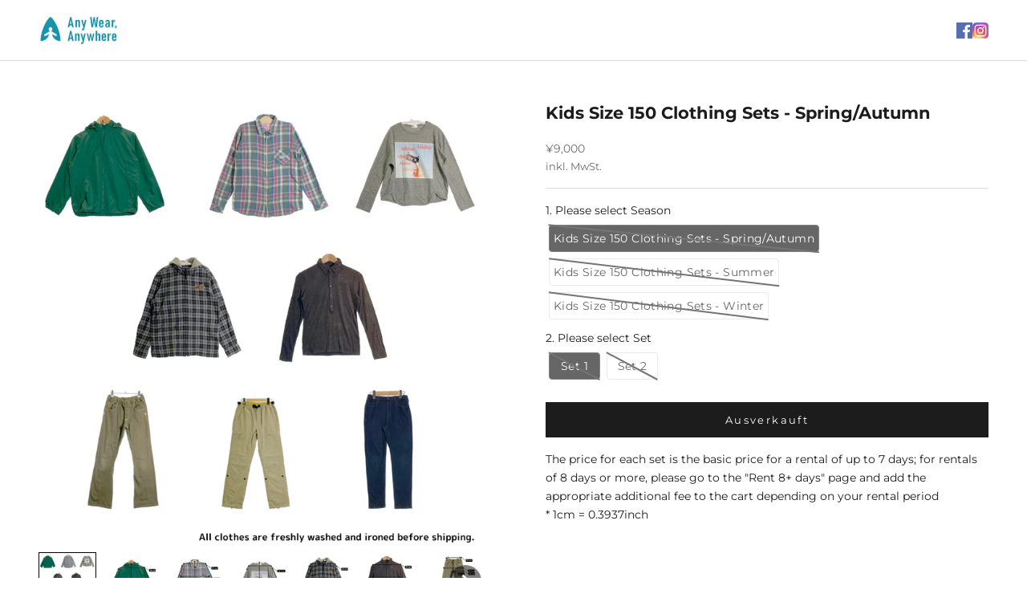

--- FILE ---
content_type: text/html; charset=utf-8
request_url: https://anywearanywhere.store/de/products/kids-size-150-clothing-sets-spring-autumn
body_size: 77030
content:
<!doctype html>

<html class="no-js" lang="de" dir="ltr">
  <head>





<script async crossorigin fetchpriority="high" src="/cdn/shopifycloud/importmap-polyfill/es-modules-shim.2.4.0.js"></script>
<script src="/cdn/shopifycloud/consent-tracking-api/v0.1/consent-tracking-api.js"></script>

<script type="text/javascript">
  var Y=Object.defineProperty;var X=(m,g,p)=>g in m?Y(m,g,{enumerable:!0,configurable:!0,writable:!0,value:p}):m[g]=p;var n=(m,g,p)=>X(m,typeof g!="symbol"?g+"":g,p);(function(){"use strict";var m=" daum[ /]| deusu/| yadirectfetcher|(?:^|[^g])news(?!sapphire)|(?<! (?:channel/|google/))google(?!(app|/google| pixel))|(?<! cu)bots?(?:\\b|_)|(?<!(?:lib))http|(?<![hg]m)score|(?<!cam)scan|@[a-z][\\w-]+\\.|\\(\\)|\\.com\\b|\\btime/|\\||^<|^[\\w \\.\\-\\(?:\\):%]+(?:/v?\\d+(?:\\.\\d+)?(?:\\.\\d{1,10})*?)?(?:,|$)|^[^ ]{50,}$|^\\d+\\b|^\\w*search\\b|^\\w+/[\\w\\(\\)]*$|^active|^ad muncher|^amaya|^avsdevicesdk/|^biglotron|^bot|^bw/|^clamav[ /]|^client/|^cobweb/|^custom|^ddg[_-]android|^discourse|^dispatch/\\d|^downcast/|^duckduckgo|^email|^facebook|^getright/|^gozilla/|^hobbit|^hotzonu|^hwcdn/|^igetter/|^jeode/|^jetty/|^jigsaw|^microsoft bits|^movabletype|^mozilla/\\d\\.\\d\\s[\\w\\.-]+$|^mozilla/\\d\\.\\d\\s\\(compatible;?(?:\\s\\w+\\/\\d+\\.\\d+)?\\)$|^navermailapp|^netsurf|^offline|^openai/|^owler|^php|^postman|^python|^rank|^read|^reed|^rest|^rss|^snapchat|^space bison|^svn|^swcd |^taringa|^thumbor/|^track|^w3c|^webbandit/|^webcopier|^wget|^whatsapp|^wordpress|^xenu link sleuth|^yahoo|^yandex|^zdm/\\d|^zoom marketplace/|^$|analyzer|archive|ask jeeves/teoma|audit|bit\\.ly/|bluecoat drtr|browsex|burpcollaborator|capture|catch|check\\b|checker|chrome-lighthouse|chromeframe|classifier|cloudflare|convertify|crawl|cypress/|dareboost|datanyze|dejaclick|detect|dmbrowser|download|evc-batch/|exaleadcloudview|feed|firephp|functionize|gomezagent|grab|headless|httrack|hubspot marketing grader|hydra|ibisbrowser|infrawatch|insight|inspect|iplabel|ips-agent|java(?!;)|library|linkcheck|mail\\.ru/|manager|measure|neustar wpm|node|nutch|offbyone|onetrust|optimize|pageburst|pagespeed|parser|perl|phantomjs|pingdom|powermarks|preview|proxy|ptst[ /]\\d|retriever|rexx;|rigor|rss\\b|scrape|server|sogou|sparkler/|speedcurve|spider|splash|statuscake|supercleaner|synapse|synthetic|tools|torrent|transcoder|url|validator|virtuoso|wappalyzer|webglance|webkit2png|whatcms/|xtate/",g=/bot|crawl|http|lighthouse|scan|search|spider/i,p;function M(){if(p instanceof RegExp)return p;try{p=new RegExp(m,"i")}catch{p=g}return p}function O(c){return!!c&&M().test(c)}/*! js-cookie v3.0.5 | MIT */function _(c){for(var e=1;e<arguments.length;e++){var t=arguments[e];for(var i in t)c[i]=t[i]}return c}var U={read:function(c){return c[0]==='"'&&(c=c.slice(1,-1)),c.replace(/(%[\dA-F]{2})+/gi,decodeURIComponent)},write:function(c){return encodeURIComponent(c).replace(/%(2[346BF]|3[AC-F]|40|5[BDE]|60|7[BCD])/g,decodeURIComponent)}};function S(c,e){function t(r,s,a){if(!(typeof document>"u")){a=_({},e,a),typeof a.expires=="number"&&(a.expires=new Date(Date.now()+a.expires*864e5)),a.expires&&(a.expires=a.expires.toUTCString()),r=encodeURIComponent(r).replace(/%(2[346B]|5E|60|7C)/g,decodeURIComponent).replace(/[()]/g,escape);var o="";for(var h in a)a[h]&&(o+="; "+h,a[h]!==!0&&(o+="="+a[h].split(";")[0]));return document.cookie=r+"="+c.write(s,r)+o}}function i(r){if(!(typeof document>"u"||arguments.length&&!r)){for(var s=document.cookie?document.cookie.split("; "):[],a={},o=0;o<s.length;o++){var h=s[o].split("="),d=h.slice(1).join("=");try{var f=decodeURIComponent(h[0]);if(a[f]=c.read(d,f),r===f)break}catch{}}return r?a[r]:a}}return Object.create({set:t,get:i,remove:function(r,s){t(r,"",_({},s,{expires:-1}))},withAttributes:function(r){return S(this.converter,_({},this.attributes,r))},withConverter:function(r){return S(_({},this.converter,r),this.attributes)}},{attributes:{value:Object.freeze(e)},converter:{value:Object.freeze(c)}})}var R=S(U,{path:"/"});const F=c=>{const e=window.innerWidth<768||window.outerWidth<768?"mobile":"desktop";return c===e},L=(c,e)=>{const t=!!e,i=String(c)==="true";return t===i},I="shg_geo_data";function B(c,e){const t=c-e;return Math.floor(t/(1e3*60*60*24))}function N(){if(new URLSearchParams(window.location.search).get("shg_geo_cache")==="false")return null;let e=null;try{const t=localStorage.getItem(I);if(t){const i=JSON.parse(t),r=Date.now();i.timestamp&&B(r,i.timestamp)<=7?e=i:localStorage.removeItem(I)}}catch(t){return console.error("Error reading geo data from cache:",t),localStorage.removeItem(I),null}return e}function q(c){let e=null;if(!c)return console.warn("Geo location API URL not configured."),e;try{const t=new XMLHttpRequest;t.open("GET",c,!1),t.send(null),t.status===200?(e=JSON.parse(t.responseText),e?(e.timestamp=Date.now(),localStorage.setItem(I,JSON.stringify(e))):(console.error("Geo API response parsed to null or undefined."),e=null)):console.error(`Geo API request failed with status: ${t.status}`)}catch(t){console.error("Error fetching geo data from API:",t)}return e}function Q(c){let e=null;try{const t=N();t?(e=t,console.debug("Loaded geo data from cache:",e)):(e=q(c),console.debug("Fetched geo data from API:",e))}catch(t){console.error("Error initializing geo data:",t),e=null}return e}const j=(c,e)=>{const{type:t,country_code:i,toponym_name:r,parent_name:s}=c||{},{country:a,region:o,city:h}=e||{};if(!t||!i||!e)return!1;switch(t){case"country":return a===i;case"region":return o===r&&a===i;case"city":return h===r&&o===s&&a===i;default:return console.debug("Unknown location type:",t),!1}},x=c=>typeof c!="string"?!1:document.referrer.toLowerCase().includes(c.toLowerCase()),$=c=>typeof c!="string"?!1:window.location.href.toLowerCase().includes(c.toLowerCase()),G=(c,e,t)=>{if(!e)return!1;const{expectedTimeInMillseconds:i,withinOrAfter:r}=c||{};if(typeof i!="number"||!r)return!1;const s=e.first_visit_timestamp;return r==="within"?s+i>t:s+i<t},K=(c,e,t)=>e?t-e.first_visit_timestamp<18e5===c:c===!0;function H(c,e){return c===e}const y=class y{constructor(e){n(this,"visitorDetails",null);n(this,"currentTime");n(this,"geoLocationApi");n(this,"customerId");n(this,"isB2B");n(this,"internalGeoData");n(this,"isGeoDataInitialized",!1);n(this,"checkers",{device:e=>F(e),logged_in:(e,t)=>L(e,this.customerId),new_visitor:(e,t)=>K(e,t.visitorDetails,t.currentTime),returning_visitor:(e,t)=>G(e,t.visitorDetails,t.currentTime),url_contains:e=>$(e),referrer_contains:e=>x(e),location:(e,t)=>j(e,t.geoData),b2b:e=>H(e,this.isB2B)});this.geoLocationApi=e.geoLocationApi,this.customerId=e.customerId,this.isB2B=e.isB2B,this.currentTime=Date.now(),this.initializeVisitorDetails()}initializeVisitorDetails(){var e;try{const t=localStorage.getItem(y.VISITOR_DETAILS_KEY);t&&(this.visitorDetails=JSON.parse(t),typeof((e=this.visitorDetails)==null?void 0:e.first_visit_timestamp)!="number"&&(console.warn("Invalid visitor details found in storage, resetting."),this.visitorDetails=null)),this.visitorDetails===null?(console.debug("Initializing new visitor details."),this.visitorDetails={first_visit_timestamp:this.currentTime},localStorage.setItem(y.VISITOR_DETAILS_KEY,JSON.stringify(this.visitorDetails))):console.debug("Loaded visitor details from storage:",this.visitorDetails)}catch(t){console.error("Error initializing visitor details:",t),localStorage.removeItem(y.VISITOR_DETAILS_KEY),this.visitorDetails={first_visit_timestamp:this.currentTime},localStorage.setItem(y.VISITOR_DETAILS_KEY,JSON.stringify(this.visitorDetails))}}check(e){const t=this.checkers[e.audience_type];if(!t)return console.warn(`Unknown audience type: ${e.audience_type}`),!1;e.audience_type==="location"&&(e.value=this.snakeCaseKeys(e.value),this.isGeoDataInitialized||(console.debug("Location check required, initializing geoData..."),this.internalGeoData=Q(this.geoLocationApi),this.isGeoDataInitialized=!0,console.debug("GeoData initialization result:",this.internalGeoData)));const i={geoData:this.internalGeoData===void 0?null:this.internalGeoData,visitorDetails:this.visitorDetails,currentTime:this.currentTime};try{const r=!!t(e.value,i);return console.debug("Audience check result:",{audience:e,internalContext:i,matched:r}),e.condition==="is_not"?!r:r}catch(r){return console.error("Error during audience check:",{audience:e,internalContext:i,error:r}),!1}}snakeCaseKeys(e){if(typeof e!="object")return e;const t={};for(const[i,r]of Object.entries(e)){const s=i.replace(/[A-Z]/g,a=>`_${a.toLowerCase()}`);t[s]=r}return t}};n(y,"VISITOR_DETAILS_KEY","_shg_ab_visitor_details");let k=y;class J{constructor(e,t){n(this,"buyItNowHandlerAttached",!1);n(this,"currentPricingVariantId",null);n(this,"storefrontAccessToken");n(this,"shopDomain");n(this,"trackDispatchedSelection",(e,t)=>{const i=e&&e.isFirstAssignment===!1?"cache":t.distribution_method,r={shop_id:t.shop_id,optimization_id:e==null?void 0:e.optimization.id,variant_id:e==null?void 0:e.selectedVariant.id,details:{optimization_ids:t.optimization_ids,distribution_method:i,selection_details:t.selection_details,cache:t.cache,context:t.context,optimization_matches:t.optimization_matches}};this.trackingService.trackDispatch("dispatched",r)});this.trackingService=e,this.storefrontAccessToken=(t==null?void 0:t.storefrontAccessToken)??null,this.shopDomain=(t==null?void 0:t.shopDomain)??null,this.currentPricingVariantId=(t==null?void 0:t.currentPricingVariantId)??null,typeof document<"u"&&document.readyState==="loading"?document.addEventListener("DOMContentLoaded",()=>{this.attachPriceTestBuyItNowHandler()}):setTimeout(()=>{this.attachPriceTestBuyItNowHandler()},100)}async createCartAndGetCheckoutUrl(e,t,i){var o,h,d,f,C;if(!this.storefrontAccessToken||!this.shopDomain)return null;const r=`
      mutation cartCreate($input: CartInput!) {
        cartCreate(input: $input) {
          cart {
            id
            checkoutUrl
          }
          userErrors {
            field
            message
          }
        }
      }
    `,s=i?[{key:"shogun_variant_id",value:i}]:[],a={input:{lines:[{merchandiseId:`gid://shopify/ProductVariant/${e}`,quantity:t}],attributes:s}};try{const P=JSON.stringify({query:r,variables:a}),z=`https://${this.shopDomain}/api/2025-10/graphql.json`;console.debug("shogun: cartCreate request URL:",z),console.debug("shogun: cartCreate request body:",P);const b=await(await fetch(z,{method:"POST",headers:{"Content-Type":"application/json","X-Shopify-Storefront-Access-Token":this.storefrontAccessToken},body:P})).json();return console.debug("shogun: cartCreate full response:",JSON.stringify(b,null,2)),(d=(h=(o=b.data)==null?void 0:o.cartCreate)==null?void 0:h.cart)!=null&&d.checkoutUrl?(console.debug("shogun: cartCreate successful, checkoutUrl:",b.data.cartCreate.cart.checkoutUrl),b.data.cartCreate.cart.checkoutUrl):(console.error("shogun: cartCreate failed:",((C=(f=b.data)==null?void 0:f.cartCreate)==null?void 0:C.userErrors)||b.errors),null)}catch(P){return console.error("shogun: cartCreate error:",P),null}}async addToCartAndCheckout(e,t,i){const r={items:[{id:e,quantity:t}]};i&&(r.attributes={shogun_variant_id:i});try{const s=await fetch("/cart/add.js",{method:"POST",headers:{"Content-Type":"application/json"},body:JSON.stringify(r)});s.ok?(console.debug("shogun: added to cart, redirecting to checkout"),window.location.href="/checkout"):console.error("shogun: cart add failed:",await s.text())}catch(s){console.error("shogun: cart add error:",s)}}attachPriceTestBuyItNowHandler(){if(this.buyItNowHandlerAttached)return;this.buyItNowHandlerAttached=!0;const e=async i=>{const r=new FormData(i);let s=r.get("id")||r.get("variant_id");if(console.debug("shogun: buy-it-now form data:",Object.fromEntries(r.entries())),console.debug("shogun: raw variantId from form:",s),!s){console.debug("shogun: no variant ID found for buy-it-now");return}if(s.includes("gid://")){const h=s.match(/\/(\d+)$/);h&&(s=h[1],console.debug("shogun: extracted numeric ID from GID:",s))}const a=parseInt(r.get("quantity")||"1",10)||1,o=this.currentPricingVariantId;if(console.debug("shogun: buy-it-now details:",{variantId:s,quantity:a,pricingVariantId:o,storefrontAccessToken:this.storefrontAccessToken?"***":null,shopDomain:this.shopDomain}),this.storefrontAccessToken&&this.shopDomain){console.debug("shogun: attempting cartCreate with merchandiseId:",`gid://shopify/ProductVariant/${s}`);const h=await this.createCartAndGetCheckoutUrl(s,a,o);if(h){console.debug("shogun: redirecting to cartCreate checkoutUrl (original cart preserved)"),window.location.href=h;return}}console.debug("shogun: falling back to cart add with pricing variant"),await this.addToCartAndCheckout(s,a,o)};typeof document<"u"&&(()=>{document.addEventListener("click",i=>{const r=i.target;if(!r)return;const s=r.closest('[data-ab-price-test-payment-button="true"]');if(!s||!r.closest('shopify-buy-it-now-button, shopify-accelerated-checkout, [data-shopify="payment-button"]'))return;const o=s.closest("form");o&&(i.preventDefault(),i.stopPropagation(),i.stopImmediatePropagation(),e(o))},{capture:!0})})()}extractViewParamFromFullTemplateKey(e){const t=e.split("/").pop().split(".");return t.slice(1,t.length-1).join(".")}async handleRedirect(e){const t=new URL(window.location.href),i=new URL(window.location.href);if(e.optimization.scope==="theme")i.searchParams.set("preview_theme_id",e.selectedVariant.config.theme_id);else if(e.optimization.scope==="url_redirect")i.pathname=e.languageRootUrl!=="/"?e.languageRootUrl+e.selectedVariant.config.path:e.selectedVariant.config.path;else{const r=this.extractViewParamFromFullTemplateKey(e.selectedVariant.config.full_template_key);i.searchParams.set("view",r)}t.toString()===i.toString()?this.hideViewParam():this.redirectWithoutCache(i)}hideViewParam(){const e=new URL(window.location.href);e.searchParams.delete("view"),window.history.replaceState({},"",e.toString())}dispatch(e,t,i){let r=null;if(e[0].optimization.scope=="price"){const s=e[0];if(r=s,this.currentPricingVariantId=t||s.selectedVariant.id,this.attachPriceTestBuyItNowHandler(),t)console.debug("shogun: price variant already assigned, returning");else{const a=s.selectedVariant.id;console.debug("shogun: assigning price variant");const o=JSON.stringify({attributes:{shogun_variant_id:a}}),h=new XMLHttpRequest;h.open("POST","/cart/update.js",!0),h.setRequestHeader("Content-Type","application/json"),h.onreadystatechange=()=>{if(h.readyState==4&&h.status==200){console.debug("shogun: reloading to reflect cart pricing");const d=new URL(window.location.href);this.redirectWithoutCache(d)}},h.send(o)}}else{const s=e.find(o=>o.matchingVariant.id!==o.selectedVariant.id);if(console.debug("redirectingSelection",s),s&&(s.optimization.scope!=="url_redirect"||s.isFirstAssignment===!0||s.optimization.config.permanent_redirect===!0))return this.trackDispatchedSelection(s,i),this.handleRedirect(s);const a=new Set(e.map(o=>o.optimization.scope));(a.has("template")||a.has("page"))&&this.hideViewParam(),r=e.find(o=>o.current())||s||null}e.length>0&&!r&&(r=e[0]),(r||e.length>0)&&this.trackDispatchedSelection(r,i),e.filter(s=>s.current()).forEach(s=>{this.trackingService.trackVariantImpression(s.selectedVariant,s.optimization.type)})}redirectWithoutCache(e){typeof e=="string"&&(e=new URL(e)),e.searchParams.delete("cache"),document.referrer!=""&&sessionStorage.setItem(E,document.referrer),console.debug("shogun: redirecting to ",e),window.location.replace(e)}}class v{constructor(e){n(this,"optimization");n(this,"matchingVariant");n(this,"selectedVariant");n(this,"isFirstAssignment");n(this,"languageRootUrl");this.optimization=e.optimization,this.matchingVariant=e.matchingVariant,this.selectedVariant=e.selectedVariant,this.isFirstAssignment=e.isFirstAssignment,this.languageRootUrl=e.languageRootUrl}current(){return this.matchingVariant.id===this.selectedVariant.id}}const w=class w{constructor(){n(this,"ran",!1)}removePreviewBarIframe(){console.debug("Setting up preview bar iframe removal");const e=()=>{w.PREVIEW_BAR_IFRAME_IDS.forEach(t=>{const i=document.getElementById(t);i&&(console.debug(`Removing preview bar iframe with id: ${t}`),i.remove())})};e(),document.addEventListener("DOMContentLoaded",()=>{console.debug("DOM loaded, setting up mutation observer for preview bar");const t=new MutationObserver(i=>{i.forEach(r=>{r.addedNodes.forEach(s=>{if(s.nodeType===Node.ELEMENT_NODE){const a=s;w.PREVIEW_BAR_IFRAME_IDS.includes(a.id)&&(console.debug(`Detected and removing preview bar iframe with id: ${a.id} via observer`),a.remove())}})})});if(document.body)t.observe(document.body,{childList:!0,subtree:!0});else{const i=new MutationObserver(()=>{document.body&&(t.observe(document.body,{childList:!0,subtree:!0}),e(),i.disconnect())});i.observe(document.documentElement,{childList:!0})}e()})}run(){this.ran||(this.removePreviewBarIframe(),this.ran=!0)}};n(w,"PREVIEW_BAR_IFRAME_IDS",["preview-bar-iframe","PBarNextFrameWrapper"]);let T=w;const D="_shg_analytics_queue";class W{enqueue(e){const t={...e,id:crypto.randomUUID(),attempts:0,createdAt:Date.now()},i=this.readQueue();return i[t.category].push(t),this.writeQueue(i),t}all(){const e=this.readQueue();return[...e.shogun_load,...e.dispatcher].sort((t,i)=>t.createdAt-i.createdAt)}update(e){const t=this.readQueue(),i=t[e.category],r=i.findIndex(s=>s.id===e.id);r!==-1&&(i[r]=e,this.writeQueue(t))}remove(e){const t=this.readQueue(),i=t[e.category],r=i.findIndex(s=>s.id===e.id);r!==-1&&(i.splice(r,1),this.writeQueue(t))}findLatest(e){const i=this.readQueue()[e];if(i.length!==0)return i[i.length-1]}readQueue(){const e=localStorage.getItem(D);if(!e)return this.emptyQueue();try{const t=JSON.parse(e);return t.shogun_load||(t.shogun_load=[]),t.dispatcher||(t.dispatcher=[]),t}catch(t){return console.error("shogun: failed to parse analytics queue storage, resetting",t),localStorage.removeItem(D),this.emptyQueue()}}writeQueue(e){try{localStorage.setItem(D,JSON.stringify(e))}catch(t){console.error("shogun: failed to save analytics queue",t)}}emptyQueue(){return{shogun_load:[],dispatcher:[]}}}const u=class u{constructor(e,t,i,r,s,a){n(this,"publishable",!1);n(this,"allowed",null);n(this,"eventQueue",new W);n(this,"processingQueue",!1);n(this,"pendingProcess",!1);n(this,"processTimer",null);n(this,"trackVariantImpression",(e,t)=>{const i={page_type:this.pageType,page_id:this.pageId,app_type:t=="ab_test"?"ab_testing":"personalization",original_referrer:this.originalReferrer};i.optimization_id=e.optimization_id,i.variant_id=e.id,console.debug(`Tracking variant impression: optimization=${e.optimization_id}, variant=${e.id}`),this.enqueueShogunLoadEvent(i)});n(this,"trackPage",()=>{const e={page_type:this.pageType,page_id:this.pageId,app_type:"ab_testing"};this.enqueueShogunLoadEvent(e)});n(this,"trackDispatch",(e,t)=>{this.enqueueEvent({category:"dispatcher",event:e,data:t})});n(this,"enqueueEvent",e=>{console.debug("shogun: enqueueing tracking event",{category:e.category,event:"event"in e?e.event:void 0}),e.category==="shogun_load"&&(!this.publishable||this.allowed!==!0)&&console.debug("shogun: not ready, enqueueing shogun:load event");try{this.eventQueue.enqueue(e),this.scheduleProcessQueue()}catch(t){console.error("shogun: failed to enqueue analytics event",t)}});n(this,"enqueueShogunLoadEvent",e=>{this.enqueueEvent({category:"shogun_load",data:e})});n(this,"waitForPublishable",()=>{var i,r;let e=0;const t=()=>{var s,a;if(typeof((a=(s=window.Shopify)==null?void 0:s.analytics)==null?void 0:a.publish)>"u")if(e<=u.retryAttemptsLimit){setTimeout(t,u.retryIntervalInMs);return}else{console.warn("shogun:ts: Shopify analytics unavailable after 30s"),this.handleError("Error initializing TrackingService: Shopify analytics not available after 30s");return}console.debug("shogun:ts: publishable"),this.publishable=!0,this.scheduleProcessQueue()};(r=(i=window.Shopify)==null?void 0:i.analytics)!=null&&r.publish?(console.debug("shogun:ts: publishable"),this.publishable=!0):(console.debug("shogun:ts: analytics api not available yet, waiting..."),t())});n(this,"waitForConsent",()=>{var i,r;let e=0;const t=()=>{if(typeof window.Shopify>"u"&&e<=u.retryAttemptsLimit){setTimeout(t,u.retryIntervalInMs);return}window.Shopify.loadFeatures([{name:"consent-tracking-api",version:"0.1"}],s=>{var a;if(s&&s.length>0){let o=[];s.forEach(h=>{console.error(h),o.push(h.message)}),this.handleError(`Error initializing TrackingService: ${o.join(", ")}`)}else console.debug("shogun:ts: consent available"),this.handleConsentChange(((a=window.Shopify.customerPrivacy)==null?void 0:a.analyticsProcessingAllowed())??!1)})};(r=(i=window.Shopify)==null?void 0:i.customerPrivacy)!=null&&r.analyticsProcessingAllowed?(console.debug("shogun:ts: consent available"),this.allowed=window.Shopify.customerPrivacy.analyticsProcessingAllowed()):(console.debug("shogun:ts: privacy api not available yet, waiting..."),t())});n(this,"handleConsentChange",e=>{this.allowed=e,console.debug("shogun: analytics consent updated to: ",this.allowed),this.scheduleProcessQueue()});n(this,"scheduleProcessQueue",()=>{if(this.processingQueue){this.pendingProcess=!0;return}this.processingQueue=!0;try{this.processQueue()}catch(e){console.error("shogun: error processing analytics queue",e)}finally{this.processingQueue=!1,this.pendingProcess&&(this.pendingProcess=!1,this.scheduleProcessQueue())}});n(this,"scheduleProcessQueueAfter",e=>{this.processTimer||(this.processTimer=setTimeout(()=>{this.processTimer=null,this.scheduleProcessQueue()},e))});n(this,"handleError",e=>{let t,i;const r=this.eventQueue.findLatest("shogun_load");r&&(t=r.data.optimization_id,i=r.data.variant_id),this.trackDispatchFallback("errored",{shop_id:this.shopId,dispatcher_session_id:this.dispatcherSessionId,optimization_id:t,variant_id:i,details:{error:e}})});n(this,"dispatcherFallbackReady",e=>e.category!=="dispatcher"?!1:Date.now()-e.createdAt>=u.dispatchFallbackDelayInMs);n(this,"trackDispatchFallback",(e,t)=>{console.debug(`shogun: sending dispatch:${e} via fallback`),t.name=e,fetch(`${this.analyticsUrl}/dispatcher/${e}`,{method:"POST",headers:{"Content-Type":"application/json"},body:JSON.stringify(t),keepalive:!0})});n(this,"prepareFallbackPayload",e=>{const t=this.clonePayload(e);return t.shop_id=t.shop_id||this.shopId,t.dispatcher_session_id=this.dispatcherSessionId,t.details||(t.details={}),t});n(this,"clonePayload",e=>{try{return JSON.parse(JSON.stringify(e))}catch{return e}});this.shopId=e,this.pageType=t,this.pageId=i,this.originalReferrer=r,this.analyticsUrl=s,this.dispatcherSessionId=a,this.waitForPublishable(),this.waitForConsent(),document.addEventListener("visitorConsentCollected",o=>{this.handleConsentChange(o.detail.analyticsAllowed)}),this.scheduleProcessQueue()}processQueue(){console.debug("shogun: processing queue");const e=this.eventQueue.all();let t=!1;for(const i of e){if(this.shouldDropEvent(i)){this.eventQueue.remove(i);continue}if(this.isWithinBackoffWindow(i)){t=!0;continue}if(!this.isEventReady(i)){t=!0;continue}let r="success";try{r=this.deliverEvent(i)}catch(s){console.error("shogun: error delivering analytics event",s),r="retry"}r==="success"||r==="drop"?this.eventQueue.remove(i):(i.attempts+=1,i.lastAttemptedAt=Date.now(),this.eventQueue.update(i),t=!0)}t&&this.scheduleProcessQueueAfter(u.queueRetryDelayInMs)}shouldDropEvent(e){return Date.now()-e.createdAt>u.maxQueueAgeInMs||e.attempts>=u.maxQueueAttempts||e.category==="dispatcher"&&!e.event}isWithinBackoffWindow(e){if(!e.lastAttemptedAt)return!1;const t=u.queueRetryDelayInMs*Math.pow(2,Math.min(e.attempts,u.maxQueueAttempts));return Date.now()-e.lastAttemptedAt<t}isEventReady(e){return e.category==="shogun_load"?this.publishable&&this.allowed===!0:e.category==="dispatcher"?this.allowed===!0&&this.publishable?!0:this.dispatcherFallbackReady(e):!1}deliverEvent(e){return e.category==="shogun_load"?this.deliverShogunLoad(e):this.deliverDispatch(e)}deliverShogunLoad(e){const t=e.data;try{if(console.debug("Firing shogun:load event",t),!window.Shopify.analytics.publish)throw new Error("Shopify analytics publish is not available");return window.Shopify.analytics.publish("shogun:load",t),"success"}catch(i){return console.error("Error publishing shogun:load event:",i),"retry"}}deliverDispatch(e){if(e.category!=="dispatcher"||!e.event)return"drop";if(this.allowed===!0&&this.publishable){const i=`shogun:dispatcher:${e.event}`;try{if(console.debug(`Firing ${i} event`,e.data),!window.Shopify.analytics.publish)throw new Error("Shopify analytics publish is not available");return window.Shopify.analytics.publish(i,e.data),"success"}catch(r){console.error(`Error publishing ${i} event:`,r);const s=this.prepareFallbackPayload(e.data);return s.details||(s.details={}),s.details.error=`Error publishing ${i} event: ${r.message}`,this.trackDispatchFallback(e.event,s),"success"}}if(!this.dispatcherFallbackReady(e))return"retry";const t=this.prepareFallbackPayload(e.data);return this.trackDispatchFallback(e.event,t),"success"}};n(u,"retryIntervalInMs",250),n(u,"retryAttemptsLimit",3e4/u.retryIntervalInMs),n(u,"queueRetryDelayInMs",1e3),n(u,"maxQueueAttempts",5),n(u,"maxQueueAgeInMs",24*60*60*1e3),n(u,"dispatchFallbackDelayInMs",30*1e3);let A=u;const E="_shg_referrer",l=class l{constructor(e){n(this,"shopId");n(this,"optimizations");n(this,"currentThemeId");n(this,"pageId");n(this,"pageType");n(this,"currentPartialTemplateKey");n(this,"distributionMethod");n(this,"cachedOptimizations");n(this,"audienceChecker");n(this,"personalizations");n(this,"abTests");n(this,"dispatcher");n(this,"trackingService");n(this,"currentPath");n(this,"themeTestHandler");n(this,"currentPricingVariantId");n(this,"languageRootUrl");n(this,"dispatcherSessionId");n(this,"originalReferrer");n(this,"inAudience",e=>this.audienceChecker.check(e));if(this.originalReferrer=sessionStorage.getItem(E),this.originalReferrer){sessionStorage.removeItem(E),console.debug("shogun: retaining original referrer: ",this.originalReferrer);try{Object.defineProperty(document,"referrer",{get:()=>this.originalReferrer})}catch(a){console.debug("shogun: failed to set original referrer via `Object.defineProperty`"),console.error(a);try{window.document.__defineGetter__("referrer",()=>this.originalReferrer)}catch(o){console.debug("shogun: failed to set original referrer via `__defineGetter__`"),console.error(o)}}}this.shopId=e.shopId,this.currentThemeId=e.currentThemeId,this.currentPricingVariantId=e.currentPricingVariantId;const t=e.optimizations||[];e.defaultThemeId!==this.currentThemeId?this.optimizations=t.filter(a=>a.scope==="price"||a.variants.some(o=>o.config.theme_id===this.currentThemeId)):this.optimizations=t,this.personalizations=this.optimizations.filter(a=>a.type==="personalization"),this.abTests=this.optimizations.filter(a=>a.type==="ab_test"),this.distributionMethod=e.distributionMethod||l.DEFAULT_DISTRIBUTION_METHOD,this.pageId=e.pageId,this.pageType=e.pageType,this.languageRootUrl=e.languageRootUrl;const i=this.pageType==="metaobject"?"templates/metaobject/":"templates/",r=[e.templateName,e.templateSuffix].filter(Boolean).join(".");this.currentPartialTemplateKey=i+r,this.currentPath=window.location.pathname,this.cachedOptimizations=JSON.parse(localStorage.getItem(l.OPTIMIZATIONS_CACHE_KEY)||"{}"),this.audienceChecker=new k(e),e.sessionIdOverride?this.dispatcherSessionId=e.sessionIdOverride:(this.dispatcherSessionId=R.get(l.DISPATCHER_SESSION_COOKIE)||crypto.randomUUID(),R.set(l.DISPATCHER_SESSION_COOKIE,this.dispatcherSessionId,{path:"/",expires:1/48})),this.trackingService=new A(this.shopId,this.pageType,this.pageId,this.originalReferrer,e.analyticsUrl,this.dispatcherSessionId);const s=new T;this.themeTestHandler=s,this.dispatcher=new J(this.trackingService,{storefrontAccessToken:e.storefrontAccessToken,shopDomain:e.shopDomain,currentPricingVariantId:e.currentPricingVariantId})}getOptimizationPriority(e){return{theme:1,template:2,page:3,url_redirect:4,price:5}[e.scope]}sortMatches(e){return[...e].sort((t,i)=>{const r=this.getOptimizationPriority(t.optimization),s=this.getOptimizationPriority(i.optimization);return r===s?0:r-s})}audienceMatchesCurrentVisitor(e){const t=e.audiences||[];return t.length===0?!0:e.audiences_condition==="any"?t.some(this.inAudience):t.every(this.inAudience)}configAudiencesMatch(e,t){const i=e.audiences||[],r=t.audiences||[];if(i.length!==r.length)return!1;const s=i.map(o=>JSON.stringify(o)),a=r.map(o=>JSON.stringify(o));return!(s.some(o=>!a.includes(o))||a.some(o=>!s.includes(o))||i.length>1&&e.audiences_condition!==t.audiences_condition)}getCachedVariant(e){const t=this.cachedOptimizations[e.id];if(t)return e.variants.find(i=>i.id===t)}setCachedVariant(e,t){this.cachedOptimizations[e.id]=t.id,console.debug("setCachedVariant",e.id,t.id),localStorage.setItem(l.OPTIMIZATIONS_CACHE_KEY,JSON.stringify(this.cachedOptimizations))}extractPartialTemplateKeyFromFullTemplateKey(e){if(!e)return;const t=e.split(".");return t.length<2?e:t.slice(0,-1).join(".")}matchesAnyAttributeOfCurrentPage(e,t){const i=this.checkTemplateMatch(t),r=this.checkThemeMatch(e,t),s=this.checkPageMatch(e),a=this.checkPathMatch(t),o=this.checkPriceMatch(e,t);return r||i&&s||a||o}getMatchingVariant(e,t=void 0){var s;const i=e.config,r=(s=t==null?void 0:t.selectedVariant)==null?void 0:s.config;for(const a of e.variants){if(!this.matchesAnyAttributeOfCurrentPage(e,a))continue;const o=e.type==="ab_test"?e.config:a.config;if(this.audienceMatchesCurrentVisitor(o)&&!(r&&!this.configAudiencesMatch(i,r)))return a}}getPersonalizationMatches(){const e=[];for(const t of this.personalizations){const i=this.getMatchingVariant(t);i&&e.push({optimization:t,matchingVariant:i})}return e}getPrioritizedNonDefaultPersonalizationSelection(){const e=this.getPersonalizationMatches();if(e.length===0)return;const t=this.sortMatches(e);for(const i of t){const s=i.optimization.variants.sort((a,o)=>a.position-o.position).find(a=>!a.config.original&&this.audienceMatchesCurrentVisitor(a.config));if(s)return new v({optimization:i.optimization,matchingVariant:i.matchingVariant,selectedVariant:s,isFirstAssignment:!0,languageRootUrl:this.languageRootUrl})}}getDefaultPersonalizationSelectionsForImpressionTracking(e){return this.getPersonalizationMatches().filter(r=>r.matchingVariant.config.original&&r.optimization.id!==(e==null?void 0:e.optimization.id)).map(r=>new v({optimization:r.optimization,matchingVariant:r.matchingVariant,selectedVariant:r.matchingVariant,isFirstAssignment:!0,languageRootUrl:this.languageRootUrl}))}getRandomVariantForOptimization(e){const t=`${this.dispatcherSessionId}-${e.id}`,r=this.hashWithDjb2(t)%l.DEFAULT_NUMBER_OF_BINS;let s=0;for(const a of e.variants)if(s+=l.DEFAULT_NUMBER_OF_BINS*(a.config.percentage||0)/100,r<s)return a;return e.variants[0]}hasAnyCachedVariants(){return this.abTests.some(e=>!!this.cachedOptimizations[e.id])}getGreedySelections(e){const t=e[Math.floor(Math.random()*e.length)],i=t.cachedVariant||this.getRandomVariantForOptimization(t.optimization);return[new v({optimization:t.optimization,matchingVariant:t.matchingVariant,selectedVariant:i,isFirstAssignment:!t.cachedVariant,languageRootUrl:this.languageRootUrl})]}userBin(){const e=this.dispatcherSessionId;return e?this.hashWithDjb2(e)%l.DEFAULT_NUMBER_OF_BINS:0}hashWithDjb2(e){let t=5381;for(let i=0;i<e.length;i++)t=(t<<5)-t+e.charCodeAt(i),t|=0;return Math.abs(t)}getVariantForUserBin(){const e=this.userBin(),t=this.abTests.flatMap(r=>r.variants);let i=0;for(const r of t)if(i+=l.DEFAULT_NUMBER_OF_BINS*(r.traffic_percentage||0)/100,e<i)return r;return null}getEvenSelections(e){const t=this.getVariantForUserBin();if(!t)return[];const i=e.find(r=>r.optimization.variants.some(s=>s.id===t.id));return i?[new v({optimization:i.optimization,matchingVariant:i.matchingVariant,selectedVariant:t,isFirstAssignment:!i.cachedVariant,languageRootUrl:this.languageRootUrl})]:[]}getAbTestMatches(e){const t=[];return this.abTests.forEach(i=>{const r=this.getMatchingVariant(i,e);if(r){const s=this.getCachedVariant(i);(r.config.original||s)&&t.push({optimization:i,matchingVariant:r,cachedVariant:s})}}),t}getAbTestSelections(e){const t=this.getAbTestMatches(e);if(t.length===0)return[];const i=t.find(r=>!!r.cachedVariant);if(!i&&this.hasAnyCachedVariants())return[];if(i)return[new v({optimization:i.optimization,matchingVariant:i.matchingVariant,selectedVariant:i.cachedVariant,isFirstAssignment:!1,languageRootUrl:this.languageRootUrl})];switch(this.distributionMethod){case"greedy":return this.getGreedySelections(t);case"even":return this.getEvenSelections(t);default:throw new Error(`Unknown distribution method: ${this.distributionMethod}`)}}isBot(){const e=navigator.userAgent,t=O(e);return console.debug("Bot testing with user agent:",e),t}handleThemeReview(){const t=new URLSearchParams(location.search).get("shgpvid"),i=sessionStorage.getItem("_shg_preview_variant_id");if(i&&(!t||i==t)){console.debug(`shogun: theme review in progress, viewing variant: ${i}`);const r=document.getElementById("shogun-price-test-preview");if(!r){console.debug("shogun: sidebar not found!!!");return}const s=r.content.cloneNode(!0);document.addEventListener("DOMContentLoaded",()=>{document.body.style.paddingLeft="32rem",document.body.prepend(s)});return}else if(t&&(!i||i!=t)){console.debug(`shogun: theme review in progress, setting variant: ${t}`),sessionStorage.setItem("_shg_preview_variant_id",t);const r=JSON.stringify({attributes:{shogun_variant_id:t}}),s=new XMLHttpRequest;s.open("POST","/cart/update.js",!0),s.setRequestHeader("Content-Type","application/json"),s.onreadystatechange=()=>{s.readyState==4&&s.status==200&&(console.debug("shogun: reloading to reflect cart pricing"),location=location)},s.send(r)}}run(){let e=null,t=this.distributionMethod,i=[];const r=(s,a={})=>{var h,d;const o=s&&s.isFirstAssignment===!1?"cache":t;return{shop_id:this.shopId,optimization_id:(h=s==null?void 0:s.optimization)==null?void 0:h.id,variant_id:(d=s==null?void 0:s.selectedVariant)==null?void 0:d.id,details:{optimization_ids:this.optimizations.map(f=>f.id),distribution_method:o,selection_details:i,...a}}};try{if(this.isBot()){console.debug("Bot traffic detected, optimizer disabled");return}this.handleThemeReview();const s=this.getPrioritizedNonDefaultPersonalizationSelection(),a=this.getAbTestSelections(s),o=[];s&&o.push(s),o.push(...a),o.push(...this.getDefaultPersonalizationSelectionsForImpressionTracking(s)),localStorage.getItem("_shg_is_merchant")||this.themeTestHandler.run(),e=o.find(d=>d.matchingVariant.id===d.selectedVariant.id)||null,e&&!e.isFirstAssignment&&(t="cache"),i=o.map(d=>({optimization_id:d.optimization.id,selected_variant_id:d.selectedVariant.id,matching_variant_id:d.matchingVariant.id}));const h={shop_id:this.shopId,optimization_ids:this.optimizations.map(d=>d.id),selection_details:i,distribution_method:t,cache:{...this.cachedOptimizations},context:{template_key:this.currentPartialTemplateKey,theme_id:this.currentThemeId,page_type:this.pageType,page_id:this.pageId},optimization_matches:this.buildOptimizationMatches(s)};if(a.forEach(d=>{this.setCachedVariant(d.optimization,d.selectedVariant)}),o.length===0){this.abTests.length>0&&(this.trackingService.trackPage(),this.trackingService.trackDispatch("skipped",r(e)));return}this.dispatcher.dispatch(o,this.currentPricingVariantId,h)}catch(s){this.trackingService.trackDispatch("errored",r(e,{error:s.message}))}}getCurrentPathWithoutLanguagePrefix(){return this.languageRootUrl==="/"||!this.currentPath.startsWith(this.languageRootUrl)?this.currentPath:this.currentPath.substring(this.languageRootUrl.length)||"/"}checkTemplateMatch(e){return this.extractPartialTemplateKeyFromFullTemplateKey(e.config.full_template_key)===this.currentPartialTemplateKey}checkThemeMatch(e,t){return e.scope==="theme"&&t.config.theme_id===this.currentThemeId}checkPageMatch(e){const{page_type:t,page_id:i}=e.config,r=!t||t===this.pageType,s=!i||i===this.pageId;return e.scope!=="url_redirect"&&r&&s}checkPathMatch(e){const t=e.config.path;if(!t)return!1;const i=this.getCurrentPathWithoutLanguagePrefix();return decodeURIComponent(t)===decodeURIComponent(i)}checkPriceMatch(e,t){return e.scope!=="price"?!1:!this.currentPricingVariantId||this.currentPricingVariantId===t.id}getDetailedMatchingInfo(e,t,i){const{page_type:r,page_id:s}=e.config,a=!r||r===this.pageType,o=!s||s===this.pageId,h=e.type==="ab_test"?e.config:t.config,d=i?this.configAudiencesMatch(e.config,i.selectedVariant.config):!1;return{matches_template:this.checkTemplateMatch(t),matches_theme:this.checkThemeMatch(e,t),matches_page_type:a,matches_page_id:o,matches_page:this.checkPageMatch(e),matches_path:this.checkPathMatch(t),matches_price:this.checkPriceMatch(e,t),matches_audience:this.audienceMatchesCurrentVisitor(h),matches_personalization_config:d}}buildOptimizationMatches(e){const t={};for(const i of this.optimizations)if(t[i.id]={},i.variants&&Array.isArray(i.variants))for(const r of i.variants)t[i.id][r.id]=this.getDetailedMatchingInfo(i,r,e);return t}};n(l,"DEFAULT_NUMBER_OF_BINS",1e4),n(l,"DEFAULT_DISTRIBUTION_METHOD","greedy"),n(l,"OPTIMIZATIONS_CACHE_KEY","_shg_ab_optimizations_cache"),n(l,"DISPATCHER_SESSION_COOKIE","_shg_dispatcher_session");let V=l;window.ShogunOptimizer=V})();

</script><script type="text/javascript">
  ;(function() {
    if (typeof ShogunOptimizer === 'undefined') {
      console.error("ShogunOptimizer is not defined. Please ensure the optimizer script is properly loaded.");
      return;
    }

    const designMode = false;
    if (designMode) {
      console.debug("Design mode is enabled, skipping optimizer initialization");
      return;
    }

    // If the referrer url is the Shopify admin url, then set a local storage shg_is_merchant flag to true
    // This is used to remove the preview bar from the page for shoppers
    const referrer = document.referrer
    if (!localStorage.getItem('_shg_is_merchant') && ((referrer.includes('admin.shopify.com') || referrer.includes('shogun')))) {
      console.debug('Setting shg_is_merchant to true')
      localStorage.setItem('_shg_is_merchant', 'true')
    }

    const urlParams = new URLSearchParams(window.location.search);
    const optimizationDisabled = urlParams.get('shg') === "false" || window.location.hostname.includes('shopifypreview');

    if (optimizationDisabled) {
      console.debug("Optimization is disabled, skipping optimizer initialization");
      return;
    }

    const shopMetafieldConfig = {"default_theme_id":166515114261,"method":"greedy","optimizations":[],"expires_at":1769126105000,"env":"production"} || {};
    const optimizationsData = shopMetafieldConfig.expires_at > Date.now() ? (shopMetafieldConfig.optimizations || []) : [];

    const optimizerConfig = {
      shopId: "a82de3dd-2ee3-49d4-ae50-58487acbad7b",
      optimizations: optimizationsData,
      distributionMethod: urlParams.get('shgMethod') || shopMetafieldConfig.method,
      defaultThemeId: String(shopMetafieldConfig.default_theme_id),
      currentThemeId: "166515114261",
      pageId: "9040561307925",
      pageType: "product",
      templateName: "product",
      templateSuffix: "",
      customerId: "",
      isB2B: false,
      sessionIdOverride: urlParams.get('shgSessionId'),
      geoLocationApi: "https://ipinfo.io/json?token=f2ae3a557d807b",
      currentPricingVariantId: null,
      languageRootUrl: "/de",
      analyticsUrl: "https://shogun-abc-production.global.ssl.fastly.net",
      storefrontAccessToken: null,
      shopDomain: ""
    };

    console.debug("Initializing ShogunOptimizer with config:", optimizerConfig);
    const optimizer = new ShogunOptimizer(optimizerConfig);
    optimizer.run();
  })();
</script>


	<script id="pandectes-rules">   /* PANDECTES-GDPR: DO NOT MODIFY AUTO GENERATED CODE OF THIS SCRIPT */      window.PandectesSettings = {"store":{"id":74554409237,"plan":"plus","theme":"編集用【値上げ】Main-Stage","primaryLocale":"en","adminMode":false,"headless":false,"storefrontRootDomain":"","checkoutRootDomain":"","storefrontAccessToken":""},"tsPublished":1743033663,"declaration":{"showPurpose":false,"showProvider":false,"showDateGenerated":true},"language":{"unpublished":[],"languageMode":"Single","fallbackLanguage":"en","languageDetection":"browser","languagesSupported":[]},"texts":{"managed":{"headerText":{"en":"We respect your privacy"},"consentText":{"en":"This website uses cookies to ensure you get the best experience."},"linkText":{"en":"Learn more"},"imprintText":{"en":"Imprint"},"allowButtonText":{"en":"Accept"},"denyButtonText":{"en":"Decline"},"dismissButtonText":{"en":"Ok"},"leaveSiteButtonText":{"en":"Leave this site"},"preferencesButtonText":{"en":"Preferences"},"cookiePolicyText":{"en":"Cookie policy"},"preferencesPopupTitleText":{"en":"Manage consent preferences"},"preferencesPopupIntroText":{"en":"We use cookies to optimize website functionality, analyze the performance, and provide personalized experience to you. Some cookies are essential to make the website operate and function correctly. Those cookies cannot be disabled. In this window you can manage your preference of cookies."},"preferencesPopupSaveButtonText":{"en":"Save preferences"},"preferencesPopupCloseButtonText":{"en":"Close"},"preferencesPopupAcceptAllButtonText":{"en":"Accept all"},"preferencesPopupRejectAllButtonText":{"en":"Reject all"},"cookiesDetailsText":{"en":"Cookies details"},"preferencesPopupAlwaysAllowedText":{"en":"Always allowed"},"accessSectionParagraphText":{"en":"You have the right to request access to your data at any time."},"accessSectionTitleText":{"en":"Data portability"},"accessSectionAccountInfoActionText":{"en":"Personal data"},"accessSectionDownloadReportActionText":{"en":"Request export"},"accessSectionGDPRRequestsActionText":{"en":"Data subject requests"},"accessSectionOrdersRecordsActionText":{"en":"Orders"},"rectificationSectionParagraphText":{"en":"You have the right to request your data to be updated whenever you think it is appropriate."},"rectificationSectionTitleText":{"en":"Data Rectification"},"rectificationCommentPlaceholder":{"en":"Describe what you want to be updated"},"rectificationCommentValidationError":{"en":"Comment is required"},"rectificationSectionEditAccountActionText":{"en":"Request an update"},"erasureSectionTitleText":{"en":"Right to be forgotten"},"erasureSectionParagraphText":{"en":"You have the right to ask all your data to be erased. After that, you will no longer be able to access your account."},"erasureSectionRequestDeletionActionText":{"en":"Request personal data deletion"},"consentDate":{"en":"Consent date"},"consentId":{"en":"Consent ID"},"consentSectionChangeConsentActionText":{"en":"Change consent preference"},"consentSectionConsentedText":{"en":"You consented to the cookies policy of this website on"},"consentSectionNoConsentText":{"en":"You have not consented to the cookies policy of this website."},"consentSectionTitleText":{"en":"Your cookie consent"},"consentStatus":{"en":"Consent preference"},"confirmationFailureMessage":{"en":"Your request was not verified. Please try again and if problem persists, contact store owner for assistance"},"confirmationFailureTitle":{"en":"A problem occurred"},"confirmationSuccessMessage":{"en":"We will soon get back to you as to your request."},"confirmationSuccessTitle":{"en":"Your request is verified"},"guestsSupportEmailFailureMessage":{"en":"Your request was not submitted. Please try again and if problem persists, contact store owner for assistance."},"guestsSupportEmailFailureTitle":{"en":"A problem occurred"},"guestsSupportEmailPlaceholder":{"en":"E-mail address"},"guestsSupportEmailSuccessMessage":{"en":"If you are registered as a customer of this store, you will soon receive an email with instructions on how to proceed."},"guestsSupportEmailSuccessTitle":{"en":"Thank you for your request"},"guestsSupportEmailValidationError":{"en":"Email is not valid"},"guestsSupportInfoText":{"en":"Please login with your customer account to further proceed."},"submitButton":{"en":"Submit"},"submittingButton":{"en":"Submitting..."},"cancelButton":{"en":"Cancel"},"declIntroText":{"en":"We use cookies to optimize website functionality, analyze the performance, and provide personalized experience to you. Some cookies are essential to make the website operate and function correctly. Those cookies cannot be disabled. In this window you can manage your preference of cookies."},"declName":{"en":"Name"},"declPurpose":{"en":"Purpose"},"declType":{"en":"Type"},"declRetention":{"en":"Retention"},"declProvider":{"en":"Provider"},"declFirstParty":{"en":"First-party"},"declThirdParty":{"en":"Third-party"},"declSeconds":{"en":"seconds"},"declMinutes":{"en":"minutes"},"declHours":{"en":"hours"},"declDays":{"en":"days"},"declMonths":{"en":"months"},"declYears":{"en":"years"},"declSession":{"en":"Session"},"declDomain":{"en":"Domain"},"declPath":{"en":"Path"}},"categories":{"strictlyNecessaryCookiesTitleText":{"en":"Strictly necessary cookies"},"strictlyNecessaryCookiesDescriptionText":{"en":"These cookies are essential in order to enable you to move around the website and use its features, such as accessing secure areas of the website. The website cannot function properly without these cookies."},"functionalityCookiesTitleText":{"en":"Functional cookies"},"functionalityCookiesDescriptionText":{"en":"These cookies enable the site to provide enhanced functionality and personalisation. They may be set by us or by third party providers whose services we have added to our pages. If you do not allow these cookies then some or all of these services may not function properly."},"performanceCookiesTitleText":{"en":"Performance cookies"},"performanceCookiesDescriptionText":{"en":"These cookies enable us to monitor and improve the performance of our website. For example, they allow us to count visits, identify traffic sources and see which parts of the site are most popular."},"targetingCookiesTitleText":{"en":"Targeting cookies"},"targetingCookiesDescriptionText":{"en":"These cookies may be set through our site by our advertising partners. They may be used by those companies to build a profile of your interests and show you relevant adverts on other sites.    They do not store directly personal information, but are based on uniquely identifying your browser and internet device. If you do not allow these cookies, you will experience less targeted advertising."},"unclassifiedCookiesTitleText":{"en":"Unclassified cookies"},"unclassifiedCookiesDescriptionText":{"en":"Unclassified cookies are cookies that we are in the process of classifying, together with the providers of individual cookies."}},"auto":{}},"library":{"previewMode":false,"fadeInTimeout":0,"defaultBlocked":7,"showLink":true,"showImprintLink":false,"showGoogleLink":false,"enabled":true,"cookie":{"expiryDays":365,"secure":true},"dismissOnScroll":false,"dismissOnWindowClick":false,"dismissOnTimeout":false,"palette":{"popup":{"background":"#EFEFEF","backgroundForCalculations":{"a":1,"b":239,"g":239,"r":239},"text":"#404040"},"button":{"background":"#56CBDB","backgroundForCalculations":{"a":1,"b":219,"g":203,"r":86},"text":"#FFFFFF","textForCalculation":{"a":1,"b":255,"g":255,"r":255},"border":"transparent"}},"content":{"href":"https://anywearanywhere.store/pages/privacy-policy#p_p_cookies","imprintHref":"/","close":"&#10005;","target":"","logo":""},"window":"<div role=\"dialog\" aria-live=\"polite\" aria-label=\"cookieconsent\" aria-describedby=\"cookieconsent:desc\" id=\"pandectes-banner\" class=\"cc-window-wrapper cc-popup-wrapper\"><div class=\"pd-cookie-banner-window cc-window {{classes}}\"><!--googleoff: all-->{{children}}<!--googleon: all--></div></div>","compliance":{"opt-both":"<div class=\"cc-compliance cc-highlight\">{{deny}}{{allow}}</div>"},"type":"opt-both","layouts":{"basic":"{{messagelink}}{{compliance}}{{close}}"},"position":"popup","theme":"block","revokable":true,"animateRevokable":false,"revokableReset":true,"revokableLogoUrl":"","revokablePlacement":"bottom-right","revokableMarginHorizontal":15,"revokableMarginVertical":15,"static":false,"autoAttach":true,"hasTransition":true,"blacklistPage":[""],"elements":{"close":"<button aria-label=\"dismiss cookie message\" type=\"button\" tabindex=\"0\" class=\"cc-close\">{{close}}</button>","dismiss":"<button aria-label=\"dismiss cookie message\" type=\"button\" tabindex=\"0\" class=\"cc-btn cc-btn-decision cc-dismiss\">{{dismiss}}</button>","allow":"<button aria-label=\"allow cookies\" type=\"button\" tabindex=\"0\" class=\"cc-btn cc-btn-decision cc-allow\">{{allow}}</button>","deny":"<button aria-label=\"deny cookies\" type=\"button\" tabindex=\"0\" class=\"cc-btn cc-btn-decision cc-deny\">{{deny}}</button>","preferences":"<button aria-label=\"settings cookies\" tabindex=\"0\" type=\"button\" class=\"cc-btn cc-settings\" onclick=\"Pandectes.fn.openPreferences()\">{{preferences}}</button>"}},"geolocation":{"brOnly":false,"caOnly":false,"euOnly":false,"jpOnly":false,"thOnly":false,"canadaOnly":false,"globalVisibility":true},"dsr":{"guestsSupport":false,"accessSectionDownloadReportAuto":false},"banner":{"resetTs":1683649823,"extraCss":"        .cc-banner-logo {max-width: 24em!important;}    @media(min-width: 768px) {.cc-window.cc-floating{max-width: 24em!important;width: 24em!important;}}    .cc-message, .pd-cookie-banner-window .cc-header, .cc-logo {text-align: left}    .cc-window-wrapper{z-index: 2147483647;-webkit-transition: opacity 1s ease;  transition: opacity 1s ease;}    .cc-window{z-index: 2147483647;font-family: Montserrat;}    .pd-cookie-banner-window .cc-header{font-family: Montserrat;}    .pd-cp-ui{font-family: Montserrat; background-color: #EFEFEF;color:#404040;}    button.pd-cp-btn, a.pd-cp-btn{background-color:#56CBDB;color:#FFFFFF!important;}    input + .pd-cp-preferences-slider{background-color: rgba(64, 64, 64, 0.3)}    .pd-cp-scrolling-section::-webkit-scrollbar{background-color: rgba(64, 64, 64, 0.3)}    input:checked + .pd-cp-preferences-slider{background-color: rgba(64, 64, 64, 1)}    .pd-cp-scrolling-section::-webkit-scrollbar-thumb {background-color: rgba(64, 64, 64, 1)}    .pd-cp-ui-close{color:#404040;}    .pd-cp-preferences-slider:before{background-color: #EFEFEF}    .pd-cp-title:before {border-color: #404040!important}    .pd-cp-preferences-slider{background-color:#404040}    .pd-cp-toggle{color:#404040!important}    @media(max-width:699px) {.pd-cp-ui-close-top svg {fill: #404040}}    .pd-cp-toggle:hover,.pd-cp-toggle:visited,.pd-cp-toggle:active{color:#404040!important}    .pd-cookie-banner-window {box-shadow: 0 0 18px rgb(0 0 0 / 20%);}  .cc-revoke {padding: 10px 15px;}.cc-revoke,.cc-revoke .pd-floating-text button {background: #56CBDB !important;}.cc-revoke .pd-floating-text button {font-weight: bold;}","customJavascript":{},"showPoweredBy":false,"logoHeight":40,"hybridStrict":false,"cookiesBlockedByDefault":"7","isActive":true,"implicitSavePreferences":false,"cookieIcon":false,"blockBots":false,"showCookiesDetails":false,"hasTransition":true,"blockingPage":false,"showOnlyLandingPage":false,"leaveSiteUrl":"https://www.google.com","linkRespectStoreLang":false},"cookies":{"0":[{"name":"secure_customer_sig","type":"http","domain":"anywearanywhere.store","path":"/","provider":"Shopify","firstParty":true,"retention":"1 year(s)","expires":1,"unit":"declYears","purpose":{"en":"Used in connection with customer login."}},{"name":"localization","type":"http","domain":"anywearanywhere.store","path":"/","provider":"Shopify","firstParty":true,"retention":"1 year(s)","expires":1,"unit":"declYears","purpose":{"en":"Shopify store localization"}},{"name":"cart_currency","type":"http","domain":"anywearanywhere.store","path":"/","provider":"Shopify","firstParty":true,"retention":"14 day(s)","expires":14,"unit":"declDays","purpose":{"en":"Used in connection with shopping cart."}},{"name":"_cmp_a","type":"http","domain":".anywearanywhere.store","path":"/","provider":"Shopify","firstParty":true,"retention":"24 hour(s)","expires":24,"unit":"declHours","purpose":{"en":"Used for managing customer privacy settings."}},{"name":"shopify_pay_redirect","type":"http","domain":"anywearanywhere.store","path":"/","provider":"Shopify","firstParty":true,"retention":"60 minute(s)","expires":60,"unit":"declMinutes","purpose":{"en":"Used in connection with checkout."}},{"name":"keep_alive","type":"http","domain":"anywearanywhere.store","path":"/","provider":"Shopify","firstParty":true,"retention":"30 minute(s)","expires":30,"unit":"declMinutes","purpose":{"en":"Used in connection with buyer localization."}}],"1":[],"2":[{"name":"_y","type":"http","domain":".anywearanywhere.store","path":"/","provider":"Shopify","firstParty":true,"retention":"1 year(s)","expires":1,"unit":"declYears","purpose":{"en":"Shopify analytics."}},{"name":"_shopify_y","type":"http","domain":".anywearanywhere.store","path":"/","provider":"Shopify","firstParty":true,"retention":"1 year(s)","expires":1,"unit":"declYears","purpose":{"en":"Shopify analytics."}},{"name":"_s","type":"http","domain":".anywearanywhere.store","path":"/","provider":"Shopify","firstParty":true,"retention":"30 minute(s)","expires":30,"unit":"declMinutes","purpose":{"en":"Shopify analytics."}},{"name":"_shopify_s","type":"http","domain":".anywearanywhere.store","path":"/","provider":"Shopify","firstParty":true,"retention":"30 minute(s)","expires":30,"unit":"declMinutes","purpose":{"en":"Shopify analytics."}},{"name":"_landing_page","type":"http","domain":".anywearanywhere.store","path":"/","provider":"Shopify","firstParty":true,"retention":"14 day(s)","expires":14,"unit":"declDays","purpose":{"en":"Tracks landing pages."}},{"name":"_shopify_sa_p","type":"http","domain":".anywearanywhere.store","path":"/","provider":"Shopify","firstParty":true,"retention":"30 minute(s)","expires":30,"unit":"declMinutes","purpose":{"en":"Shopify analytics relating to marketing & referrals."}},{"name":"_shopify_sa_t","type":"http","domain":".anywearanywhere.store","path":"/","provider":"Shopify","firstParty":true,"retention":"30 minute(s)","expires":30,"unit":"declMinutes","purpose":{"en":"Shopify analytics relating to marketing & referrals."}},{"name":"_orig_referrer","type":"http","domain":".anywearanywhere.store","path":"/","provider":"Shopify","firstParty":true,"retention":"14 day(s)","expires":14,"unit":"declDays","purpose":{"en":"Tracks landing pages."}}],"4":[],"8":[]},"blocker":{"isActive":false,"googleConsentMode":{"id":"","analyticsId":"","isActive":false,"adStorageCategory":4,"analyticsStorageCategory":2,"personalizationStorageCategory":1,"functionalityStorageCategory":1,"customEvent":true,"securityStorageCategory":0,"redactData":true,"urlPassthrough":false},"facebookPixel":{"id":"","isActive":false,"ldu":false},"microsoft":{},"rakuten":{"isActive":false,"cmp":false,"ccpa":false},"gpcIsActive":false,"defaultBlocked":7,"patterns":{"whiteList":[],"blackList":{"1":[],"2":[],"4":[],"8":[]},"iframesWhiteList":[],"iframesBlackList":{"1":[],"2":[],"4":[],"8":[]},"beaconsWhiteList":[],"beaconsBlackList":{"1":[],"2":[],"4":[],"8":[]}}}}      !function(){"use strict";window.PandectesRules=window.PandectesRules||{},window.PandectesRules.manualBlacklist={1:[],2:[],4:[]},window.PandectesRules.blacklistedIFrames={1:[],2:[],4:[]},window.PandectesRules.blacklistedCss={1:[],2:[],4:[]},window.PandectesRules.blacklistedBeacons={1:[],2:[],4:[]};var e="javascript/blocked";function t(e){return new RegExp(e.replace(/[/\\.+?$()]/g,"\\$&").replace("*","(.*)"))}var n=function(e){var t=arguments.length>1&&void 0!==arguments[1]?arguments[1]:"log";new URLSearchParams(window.location.search).get("log")&&console[t]("PandectesRules: ".concat(e))};function a(e){var t=document.createElement("script");t.async=!0,t.src=e,document.head.appendChild(t)}function r(e,t){var n=Object.keys(e);if(Object.getOwnPropertySymbols){var a=Object.getOwnPropertySymbols(e);t&&(a=a.filter((function(t){return Object.getOwnPropertyDescriptor(e,t).enumerable}))),n.push.apply(n,a)}return n}function o(e){for(var t=1;t<arguments.length;t++){var n=null!=arguments[t]?arguments[t]:{};t%2?r(Object(n),!0).forEach((function(t){s(e,t,n[t])})):Object.getOwnPropertyDescriptors?Object.defineProperties(e,Object.getOwnPropertyDescriptors(n)):r(Object(n)).forEach((function(t){Object.defineProperty(e,t,Object.getOwnPropertyDescriptor(n,t))}))}return e}function i(e){var t=function(e,t){if("object"!=typeof e||!e)return e;var n=e[Symbol.toPrimitive];if(void 0!==n){var a=n.call(e,t||"default");if("object"!=typeof a)return a;throw new TypeError("@@toPrimitive must return a primitive value.")}return("string"===t?String:Number)(e)}(e,"string");return"symbol"==typeof t?t:t+""}function s(e,t,n){return(t=i(t))in e?Object.defineProperty(e,t,{value:n,enumerable:!0,configurable:!0,writable:!0}):e[t]=n,e}function c(e,t){return function(e){if(Array.isArray(e))return e}(e)||function(e,t){var n=null==e?null:"undefined"!=typeof Symbol&&e[Symbol.iterator]||e["@@iterator"];if(null!=n){var a,r,o,i,s=[],c=!0,l=!1;try{if(o=(n=n.call(e)).next,0===t){if(Object(n)!==n)return;c=!1}else for(;!(c=(a=o.call(n)).done)&&(s.push(a.value),s.length!==t);c=!0);}catch(e){l=!0,r=e}finally{try{if(!c&&null!=n.return&&(i=n.return(),Object(i)!==i))return}finally{if(l)throw r}}return s}}(e,t)||d(e,t)||function(){throw new TypeError("Invalid attempt to destructure non-iterable instance.\nIn order to be iterable, non-array objects must have a [Symbol.iterator]() method.")}()}function l(e){return function(e){if(Array.isArray(e))return u(e)}(e)||function(e){if("undefined"!=typeof Symbol&&null!=e[Symbol.iterator]||null!=e["@@iterator"])return Array.from(e)}(e)||d(e)||function(){throw new TypeError("Invalid attempt to spread non-iterable instance.\nIn order to be iterable, non-array objects must have a [Symbol.iterator]() method.")}()}function d(e,t){if(e){if("string"==typeof e)return u(e,t);var n=Object.prototype.toString.call(e).slice(8,-1);return"Object"===n&&e.constructor&&(n=e.constructor.name),"Map"===n||"Set"===n?Array.from(e):"Arguments"===n||/^(?:Ui|I)nt(?:8|16|32)(?:Clamped)?Array$/.test(n)?u(e,t):void 0}}function u(e,t){(null==t||t>e.length)&&(t=e.length);for(var n=0,a=new Array(t);n<t;n++)a[n]=e[n];return a}var f=window.PandectesRulesSettings||window.PandectesSettings,g=!(void 0===window.dataLayer||!Array.isArray(window.dataLayer)||!window.dataLayer.some((function(e){return"pandectes_full_scan"===e.event}))),p=function(){var e,t=arguments.length>0&&void 0!==arguments[0]?arguments[0]:"_pandectes_gdpr",n=("; "+document.cookie).split("; "+t+"=");if(n.length<2)e={};else{var a=n.pop().split(";");e=window.atob(a.shift())}var r=function(e){try{return JSON.parse(e)}catch(e){return!1}}(e);return!1!==r?r:e}(),y=f.banner.isActive,h=f.blocker,w=h.defaultBlocked,v=h.patterns,m=p&&null!==p.preferences&&void 0!==p.preferences?p.preferences:null,b=g?0:y?null===m?w:m:0,_={1:!(1&b),2:!(2&b),4:!(4&b)},k=v.blackList,S=v.whiteList,L=v.iframesBlackList,C=v.iframesWhiteList,A=v.beaconsBlackList,P=v.beaconsWhiteList,O={blackList:[],whiteList:[],iframesBlackList:{1:[],2:[],4:[],8:[]},iframesWhiteList:[],beaconsBlackList:{1:[],2:[],4:[],8:[]},beaconsWhiteList:[]};[1,2,4].map((function(e){var n;_[e]||((n=O.blackList).push.apply(n,l(k[e].length?k[e].map(t):[])),O.iframesBlackList[e]=L[e].length?L[e].map(t):[],O.beaconsBlackList[e]=A[e].length?A[e].map(t):[])})),O.whiteList=S.length?S.map(t):[],O.iframesWhiteList=C.length?C.map(t):[],O.beaconsWhiteList=P.length?P.map(t):[];var E={scripts:[],iframes:{1:[],2:[],4:[]},beacons:{1:[],2:[],4:[]},css:{1:[],2:[],4:[]}},I=function(t,n){return t&&(!n||n!==e)&&(!O.blackList||O.blackList.some((function(e){return e.test(t)})))&&(!O.whiteList||O.whiteList.every((function(e){return!e.test(t)})))},j=function(e,t){var n=O.iframesBlackList[t],a=O.iframesWhiteList;return e&&(!n||n.some((function(t){return t.test(e)})))&&(!a||a.every((function(t){return!t.test(e)})))},B=function(e,t){var n=O.beaconsBlackList[t],a=O.beaconsWhiteList;return e&&(!n||n.some((function(t){return t.test(e)})))&&(!a||a.every((function(t){return!t.test(e)})))},T=new MutationObserver((function(e){for(var t=0;t<e.length;t++)for(var n=e[t].addedNodes,a=0;a<n.length;a++){var r=n[a],o=r.dataset&&r.dataset.cookiecategory;if(1===r.nodeType&&"LINK"===r.tagName){var i=r.dataset&&r.dataset.href;if(i&&o)switch(o){case"functionality":case"C0001":E.css[1].push(i);break;case"performance":case"C0002":E.css[2].push(i);break;case"targeting":case"C0003":E.css[4].push(i)}}}})),R=new MutationObserver((function(t){for(var a=0;a<t.length;a++)for(var r=t[a].addedNodes,o=function(){var t=r[i],a=t.src||t.dataset&&t.dataset.src,o=t.dataset&&t.dataset.cookiecategory;if(1===t.nodeType&&"IFRAME"===t.tagName){if(a){var s=!1;j(a,1)||"functionality"===o||"C0001"===o?(s=!0,E.iframes[1].push(a)):j(a,2)||"performance"===o||"C0002"===o?(s=!0,E.iframes[2].push(a)):(j(a,4)||"targeting"===o||"C0003"===o)&&(s=!0,E.iframes[4].push(a)),s&&(t.removeAttribute("src"),t.setAttribute("data-src",a))}}else if(1===t.nodeType&&"IMG"===t.tagName){if(a){var c=!1;B(a,1)?(c=!0,E.beacons[1].push(a)):B(a,2)?(c=!0,E.beacons[2].push(a)):B(a,4)&&(c=!0,E.beacons[4].push(a)),c&&(t.removeAttribute("src"),t.setAttribute("data-src",a))}}else if(1===t.nodeType&&"SCRIPT"===t.tagName){var l=t.type,d=!1;if(I(a,l)?(n("rule blocked: ".concat(a)),d=!0):a&&o?n("manually blocked @ ".concat(o,": ").concat(a)):o&&n("manually blocked @ ".concat(o,": inline code")),d){E.scripts.push([t,l]),t.type=e;t.addEventListener("beforescriptexecute",(function n(a){t.getAttribute("type")===e&&a.preventDefault(),t.removeEventListener("beforescriptexecute",n)})),t.parentElement&&t.parentElement.removeChild(t)}}},i=0;i<r.length;i++)o()})),D=document.createElement,z={src:Object.getOwnPropertyDescriptor(HTMLScriptElement.prototype,"src"),type:Object.getOwnPropertyDescriptor(HTMLScriptElement.prototype,"type")};window.PandectesRules.unblockCss=function(e){var t=E.css[e]||[];t.length&&n("Unblocking CSS for ".concat(e)),t.forEach((function(e){var t=document.querySelector('link[data-href^="'.concat(e,'"]'));t.removeAttribute("data-href"),t.href=e})),E.css[e]=[]},window.PandectesRules.unblockIFrames=function(e){var t=E.iframes[e]||[];t.length&&n("Unblocking IFrames for ".concat(e)),O.iframesBlackList[e]=[],t.forEach((function(e){var t=document.querySelector('iframe[data-src^="'.concat(e,'"]'));t.removeAttribute("data-src"),t.src=e})),E.iframes[e]=[]},window.PandectesRules.unblockBeacons=function(e){var t=E.beacons[e]||[];t.length&&n("Unblocking Beacons for ".concat(e)),O.beaconsBlackList[e]=[],t.forEach((function(e){var t=document.querySelector('img[data-src^="'.concat(e,'"]'));t.removeAttribute("data-src"),t.src=e})),E.beacons[e]=[]},window.PandectesRules.unblockInlineScripts=function(e){var t=1===e?"functionality":2===e?"performance":"targeting",a=document.querySelectorAll('script[type="javascript/blocked"][data-cookiecategory="'.concat(t,'"]'));n("unblockInlineScripts: ".concat(a.length," in ").concat(t)),a.forEach((function(e){var t=document.createElement("script");t.type="text/javascript",e.hasAttribute("src")?t.src=e.getAttribute("src"):t.textContent=e.textContent,document.head.appendChild(t),e.parentNode.removeChild(e)}))},window.PandectesRules.unblockInlineCss=function(e){var t=1===e?"functionality":2===e?"performance":"targeting",a=document.querySelectorAll('link[data-cookiecategory="'.concat(t,'"]'));n("unblockInlineCss: ".concat(a.length," in ").concat(t)),a.forEach((function(e){e.href=e.getAttribute("data-href")}))},window.PandectesRules.unblock=function(e){e.length<1?(O.blackList=[],O.whiteList=[],O.iframesBlackList=[],O.iframesWhiteList=[]):(O.blackList&&(O.blackList=O.blackList.filter((function(t){return e.every((function(e){return"string"==typeof e?!t.test(e):e instanceof RegExp?t.toString()!==e.toString():void 0}))}))),O.whiteList&&(O.whiteList=[].concat(l(O.whiteList),l(e.map((function(e){if("string"==typeof e){var n=".*"+t(e)+".*";if(O.whiteList.every((function(e){return e.toString()!==n.toString()})))return new RegExp(n)}else if(e instanceof RegExp&&O.whiteList.every((function(t){return t.toString()!==e.toString()})))return e;return null})).filter(Boolean)))));var a=0;l(E.scripts).forEach((function(e,t){var n=c(e,2),r=n[0],o=n[1];if(function(e){var t=e.getAttribute("src");return O.blackList&&O.blackList.every((function(e){return!e.test(t)}))||O.whiteList&&O.whiteList.some((function(e){return e.test(t)}))}(r)){for(var i=document.createElement("script"),s=0;s<r.attributes.length;s++){var l=r.attributes[s];"src"!==l.name&&"type"!==l.name&&i.setAttribute(l.name,r.attributes[s].value)}i.setAttribute("src",r.src),i.setAttribute("type",o||"application/javascript"),document.head.appendChild(i),E.scripts.splice(t-a,1),a++}})),0==O.blackList.length&&0===O.iframesBlackList[1].length&&0===O.iframesBlackList[2].length&&0===O.iframesBlackList[4].length&&0===O.beaconsBlackList[1].length&&0===O.beaconsBlackList[2].length&&0===O.beaconsBlackList[4].length&&(n("Disconnecting observers"),R.disconnect(),T.disconnect())};var x=f.store,M=x.adminMode,N=x.headless,U=x.storefrontRootDomain,q=x.checkoutRootDomain,F=x.storefrontAccessToken,W=f.banner.isActive,H=f.blocker.defaultBlocked;W&&function(e){if(window.Shopify&&window.Shopify.customerPrivacy)e();else{var t=null;window.Shopify&&window.Shopify.loadFeatures&&window.Shopify.trackingConsent?e():t=setInterval((function(){window.Shopify&&window.Shopify.loadFeatures&&(clearInterval(t),window.Shopify.loadFeatures([{name:"consent-tracking-api",version:"0.1"}],(function(t){t?n("Shopify.customerPrivacy API - failed to load"):(n("shouldShowBanner() -> ".concat(window.Shopify.trackingConsent.shouldShowBanner()," | saleOfDataRegion() -> ").concat(window.Shopify.trackingConsent.saleOfDataRegion())),e())})))}),10)}}((function(){!function(){var e=window.Shopify.trackingConsent;if(!1!==e.shouldShowBanner()||null!==m||7!==H)try{var t=M&&!(window.Shopify&&window.Shopify.AdminBarInjector),a={preferences:!(1&b)||g||t,analytics:!(2&b)||g||t,marketing:!(4&b)||g||t};N&&(a.headlessStorefront=!0,a.storefrontRootDomain=null!=U&&U.length?U:window.location.hostname,a.checkoutRootDomain=null!=q&&q.length?q:"checkout.".concat(window.location.hostname),a.storefrontAccessToken=null!=F&&F.length?F:""),e.firstPartyMarketingAllowed()===a.marketing&&e.analyticsProcessingAllowed()===a.analytics&&e.preferencesProcessingAllowed()===a.preferences||e.setTrackingConsent(a,(function(e){e&&e.error?n("Shopify.customerPrivacy API - failed to setTrackingConsent"):n("setTrackingConsent(".concat(JSON.stringify(a),")"))}))}catch(e){n("Shopify.customerPrivacy API - exception")}}(),function(){if(N){var e=window.Shopify.trackingConsent,t=e.currentVisitorConsent();if(navigator.globalPrivacyControl&&""===t.sale_of_data){var a={sale_of_data:!1,headlessStorefront:!0};a.storefrontRootDomain=null!=U&&U.length?U:window.location.hostname,a.checkoutRootDomain=null!=q&&q.length?q:"checkout.".concat(window.location.hostname),a.storefrontAccessToken=null!=F&&F.length?F:"",e.setTrackingConsent(a,(function(e){e&&e.error?n("Shopify.customerPrivacy API - failed to setTrackingConsent({".concat(JSON.stringify(a),")")):n("setTrackingConsent(".concat(JSON.stringify(a),")"))}))}}}()}));var G=["AT","BE","BG","HR","CY","CZ","DK","EE","FI","FR","DE","GR","HU","IE","IT","LV","LT","LU","MT","NL","PL","PT","RO","SK","SI","ES","SE","GB","LI","NO","IS"],J="[Pandectes :: Google Consent Mode debug]:";function V(){var e=arguments.length<=0?void 0:arguments[0],t=arguments.length<=1?void 0:arguments[1],n=arguments.length<=2?void 0:arguments[2];if("consent"!==e)return"config"===e?"config":void 0;var a=n.ad_storage,r=n.ad_user_data,o=n.ad_personalization,i=n.functionality_storage,s=n.analytics_storage,c=n.personalization_storage,l={Command:e,Mode:t,ad_storage:a,ad_user_data:r,ad_personalization:o,functionality_storage:i,analytics_storage:s,personalization_storage:c,security_storage:n.security_storage};return console.table(l),"default"===t&&("denied"===a&&"denied"===r&&"denied"===o&&"denied"===i&&"denied"===s&&"denied"===c||console.warn("".concat(J,' all types in a "default" command should be set to "denied" except for security_storage that should be set to "granted"'))),t}var K=!1,Z=!1;function $(e){e&&("default"===e?(K=!0,Z&&console.warn("".concat(J,' "default" command was sent but there was already an "update" command before it.'))):"update"===e?(Z=!0,K||console.warn("".concat(J,' "update" command was sent but there was no "default" command before it.'))):"config"===e&&(K||console.warn("".concat(J,' a tag read consent state before a "default" command was sent.'))))}var Y=f.banner,Q=Y.isActive,X=Y.hybridStrict,ee=f.geolocation,te=ee.caOnly,ne=void 0!==te&&te,ae=ee.euOnly,re=void 0!==ae&&ae,oe=ee.brOnly,ie=void 0!==oe&&oe,se=ee.jpOnly,ce=void 0!==se&&se,le=ee.thOnly,de=void 0!==le&&le,ue=ee.chOnly,fe=void 0!==ue&&ue,ge=ee.zaOnly,pe=void 0!==ge&&ge,ye=ee.canadaOnly,he=void 0!==ye&&ye,we=ee.globalVisibility,ve=void 0===we||we,me=f.blocker,be=me.defaultBlocked,_e=void 0===be?7:be,ke=me.googleConsentMode,Se=ke.isActive,Le=ke.customEvent,Ce=ke.id,Ae=void 0===Ce?"":Ce,Pe=ke.analyticsId,Oe=void 0===Pe?"":Pe,Ee=ke.adwordsId,Ie=void 0===Ee?"":Ee,je=ke.redactData,Be=ke.urlPassthrough,Te=ke.adStorageCategory,Re=ke.analyticsStorageCategory,De=ke.functionalityStorageCategory,ze=ke.personalizationStorageCategory,xe=ke.securityStorageCategory,Me=ke.dataLayerProperty,Ne=void 0===Me?"dataLayer":Me,Ue=ke.waitForUpdate,qe=void 0===Ue?0:Ue,Fe=ke.useNativeChannel,We=void 0!==Fe&&Fe,He=ke.debugMode,Ge=void 0!==He&&He;function Je(){window[Ne].push(arguments)}window[Ne]=window[Ne]||[];var Ve,Ke,Ze,$e={hasInitialized:!1,useNativeChannel:!1,ads_data_redaction:!1,url_passthrough:!1,data_layer_property:"dataLayer",storage:{ad_storage:"granted",ad_user_data:"granted",ad_personalization:"granted",analytics_storage:"granted",functionality_storage:"granted",personalization_storage:"granted",security_storage:"granted"}};if(Q&&Se){Ge&&(Ve=Ne||"dataLayer",window[Ve].forEach((function(e){$(V.apply(void 0,l(e)))})),window[Ve].push=function(){for(var e=arguments.length,t=new Array(e),n=0;n<e;n++)t[n]=arguments[n];return $(V.apply(void 0,l(t[0]))),Array.prototype.push.apply(this,t)});var Ye=_e&Te?"denied":"granted",Qe=_e&Re?"denied":"granted",Xe=_e&De?"denied":"granted",et=_e&ze?"denied":"granted",tt=_e&xe?"denied":"granted";$e.hasInitialized=!0,$e.useNativeChannel=We,$e.url_passthrough=Be,$e.ads_data_redaction="denied"===Ye&&je,$e.storage.ad_storage=Ye,$e.storage.ad_user_data=Ye,$e.storage.ad_personalization=Ye,$e.storage.analytics_storage=Qe,$e.storage.functionality_storage=Xe,$e.storage.personalization_storage=et,$e.storage.security_storage=tt,$e.data_layer_property=Ne||"dataLayer",Je("set","developer_id.dMTZkMj",!0),$e.ads_data_redaction&&Je("set","ads_data_redaction",$e.ads_data_redaction),$e.url_passthrough&&Je("set","url_passthrough",$e.url_passthrough),function(){var e=b!==_e?{wait_for_update:qe||500}:qe?{wait_for_update:qe}:{};ve&&!X?Je("consent","default",o(o({},$e.storage),e)):(Je("consent","default",o(o(o({},$e.storage),e),{},{region:[].concat(l(re||X?G:[]),l(ne&&!X?["US-CA","US-VA","US-CT","US-UT","US-CO"]:[]),l(ie&&!X?["BR"]:[]),l(ce&&!X?["JP"]:[]),l(he&&!X?["CA"]:[]),l(de&&!X?["TH"]:[]),l(fe&&!X?["CH"]:[]),l(pe&&!X?["ZA"]:[]))})),Je("consent","default",{ad_storage:"granted",ad_user_data:"granted",ad_personalization:"granted",analytics_storage:"granted",functionality_storage:"granted",personalization_storage:"granted",security_storage:"granted"}));if(null!==m){var t=b&Te?"denied":"granted",n=b&Re?"denied":"granted",r=b&De?"denied":"granted",i=b&ze?"denied":"granted",s=b&xe?"denied":"granted";$e.storage.ad_storage=t,$e.storage.ad_user_data=t,$e.storage.ad_personalization=t,$e.storage.analytics_storage=n,$e.storage.functionality_storage=r,$e.storage.personalization_storage=i,$e.storage.security_storage=s,Je("consent","update",$e.storage)}(Ae.length||Oe.length||Ie.length)&&(window[$e.data_layer_property].push({"pandectes.start":(new Date).getTime(),event:"pandectes-rules.min.js"}),(Oe.length||Ie.length)&&Je("js",new Date));var c="https://www.googletagmanager.com";if(Ae.length){var d=Ae.split(",");window[$e.data_layer_property].push({"gtm.start":(new Date).getTime(),event:"gtm.js"});for(var u=0;u<d.length;u++){var f="dataLayer"!==$e.data_layer_property?"&l=".concat($e.data_layer_property):"";a("".concat(c,"/gtm.js?id=").concat(d[u].trim()).concat(f))}}if(Oe.length)for(var g=Oe.split(","),p=0;p<g.length;p++){var y=g[p].trim();y.length&&(a("".concat(c,"/gtag/js?id=").concat(y)),Je("config",y,{send_page_view:!1}))}if(Ie.length)for(var h=Ie.split(","),w=0;w<h.length;w++){var v=h[w].trim();v.length&&(a("".concat(c,"/gtag/js?id=").concat(v)),Je("config",v,{allow_enhanced_conversions:!0}))}}()}Q&&Le&&(Ze={event:"Pandectes_Consent_Update",pandectes_status:7===(Ke=b)?"deny":0===Ke?"allow":"mixed",pandectes_categories:{C0000:"allow",C0001:_[1]?"allow":"deny",C0002:_[2]?"allow":"deny",C0003:_[4]?"allow":"deny"}},window[Ne].push(Ze),null!==m&&function(e){if(window.Shopify&&window.Shopify.analytics)e();else{var t=null;window.Shopify&&window.Shopify.analytics?e():t=setInterval((function(){window.Shopify&&window.Shopify.analytics&&(clearInterval(t),e())}),10)}}((function(){window.Shopify.analytics.publish("Pandectes_Consent_Update",Ze)})));var nt=f.blocker,at=nt.klaviyoIsActive,rt=nt.googleConsentMode.adStorageCategory;at&&window.addEventListener("PandectesEvent_OnConsent",(function(e){var t=e.detail.preferences;if(null!=t){var n=t&rt?"denied":"granted";void 0!==window.klaviyo&&window.klaviyo.isIdentified()&&window.klaviyo.push(["identify",{ad_personalization:n,ad_user_data:n}])}})),f.banner.revokableTrigger&&(window.onload=function(){document.querySelectorAll('[href*="#reopenBanner"]').forEach((function(e){e.onclick=function(e){e.preventDefault(),window.Pandectes.fn.revokeConsent()}}))});var ot=f.banner.isActive,it=f.blocker,st=it.defaultBlocked,ct=void 0===st?7:st,lt=it.microsoft,dt=lt.isActive,ut=lt.uetTags,ft=lt.dataLayerProperty,gt=void 0===ft?"uetq":ft,pt={hasInitialized:!1,data_layer_property:"uetq",storage:{ad_storage:"granted"}};if(window[gt]=window[gt]||[],dt&&bt("_uetmsdns","1",365),ot&&dt){var yt=4&ct?"denied":"granted";if(pt.hasInitialized=!0,pt.storage.ad_storage=yt,window[gt].push("consent","default",pt.storage),"granted"==yt&&(bt("_uetmsdns","0",365),console.log("setting cookie")),null!==m){var ht=4&b?"denied":"granted";pt.storage.ad_storage=ht,window[gt].push("consent","update",pt.storage),"granted"===ht&&bt("_uetmsdns","0",365)}if(ut.length)for(var wt=ut.split(","),vt=0;vt<wt.length;vt++)wt[vt].trim().length&&mt(wt[vt])}function mt(e){var t=document.createElement("script");t.type="text/javascript",t.src="//bat.bing.com/bat.js",t.onload=function(){var t={ti:e};t.q=window.uetq,window.uetq=new UET(t),window.uetq.push("consent","default",{ad_storage:"denied"}),window[gt].push("pageLoad")},document.head.appendChild(t)}function bt(e,t,n){var a=new Date;a.setTime(a.getTime()+24*n*60*60*1e3);var r="expires="+a.toUTCString();document.cookie="".concat(e,"=").concat(t,"; ").concat(r,"; path=/; secure; samesite=strict")}window.PandectesRules.gcm=$e;var _t=f.banner.isActive,kt=f.blocker.isActive;n("Prefs: ".concat(b," | Banner: ").concat(_t?"on":"off"," | Blocker: ").concat(kt?"on":"off"));var St=null===m&&/\/checkouts\//.test(window.location.pathname);0!==b&&!1===g&&kt&&!St&&(n("Blocker will execute"),document.createElement=function(){for(var t=arguments.length,n=new Array(t),a=0;a<t;a++)n[a]=arguments[a];if("script"!==n[0].toLowerCase())return D.bind?D.bind(document).apply(void 0,n):D;var r=D.bind(document).apply(void 0,n);try{Object.defineProperties(r,{src:o(o({},z.src),{},{set:function(t){I(t,r.type)&&z.type.set.call(this,e),z.src.set.call(this,t)}}),type:o(o({},z.type),{},{get:function(){var t=z.type.get.call(this);return t===e||I(this.src,t)?null:t},set:function(t){var n=I(r.src,r.type)?e:t;z.type.set.call(this,n)}})}),r.setAttribute=function(t,n){if("type"===t){var a=I(r.src,r.type)?e:n;z.type.set.call(r,a)}else"src"===t?(I(n,r.type)&&z.type.set.call(r,e),z.src.set.call(r,n)):HTMLScriptElement.prototype.setAttribute.call(r,t,n)}}catch(e){console.warn("Yett: unable to prevent script execution for script src ",r.src,".\n",'A likely cause would be because you are using a third-party browser extension that monkey patches the "document.createElement" function.')}return r},R.observe(document.documentElement,{childList:!0,subtree:!0}),T.observe(document.documentElement,{childList:!0,subtree:!0}))}();
</script>
	
	
	
	
	
	
	
	
	
	
	
	
	
	
	
	<!-- Google Tag Manager -->
<script>(function(w,d,s,l,i){w[l]=w[l]||[];w[l].push({'gtm.start':
new Date().getTime(),event:'gtm.js'});var f=d.getElementsByTagName(s)[0],
j=d.createElement(s),dl=l!='dataLayer'?'&l='+l:'';j.async=true;j.src=
'https://www.googletagmanager.com/gtm.js?id='+i+dl;f.parentNode.insertBefore(j,f);
})(window,document,'script','dataLayer','GTM-WJXCSD4H');</script>
<!-- End Google Tag Manager -->
	
	
	
	
    <meta charset="utf-8">
    <meta name="viewport" content="width=device-width, initial-scale=1.0, height=device-height, minimum-scale=1.0, maximum-scale=5.0">

    <title>Kids Size 150 Clothing Sets - Spring/Autumn</title><meta name="description" content="Spring/Autumn: Approximately min10℃~ max20℃"><link rel="canonical" href="https://anywearanywhere.store/de/products/kids-size-150-clothing-sets-spring-autumn"><link rel="preconnect" href="https://cdn.shopify.com">
    <link rel="preconnect" href="https://fonts.shopifycdn.com" crossorigin>
    <link rel="dns-prefetch" href="https://productreviews.shopifycdn.com"><link rel="preload" href="//anywearanywhere.store/cdn/fonts/montserrat/montserrat_n4.81949fa0ac9fd2021e16436151e8eaa539321637.woff2" as="font" type="font/woff2" crossorigin><link rel="preload" href="//anywearanywhere.store/cdn/fonts/montserrat/montserrat_n4.81949fa0ac9fd2021e16436151e8eaa539321637.woff2" as="font" type="font/woff2" crossorigin><meta property="og:type" content="product">
  <meta property="og:title" content="Kids Size 150 Clothing Sets - Spring/Autumn">
  <meta property="product:price:amount" content="9,000">
  <meta property="product:price:currency" content="JPY"><meta property="og:image" content="http://anywearanywhere.store/cdn/shop/files/size150.webp?v=1709863798&width=2048">
  <meta property="og:image:secure_url" content="https://anywearanywhere.store/cdn/shop/files/size150.webp?v=1709863798&width=2048">
  <meta property="og:image:width" content="540">
  <meta property="og:image:height" content="540"><meta property="og:description" content="Spring/Autumn: Approximately min10℃~ max20℃"><meta property="og:url" content="https://anywearanywhere.store/de/products/kids-size-150-clothing-sets-spring-autumn">
<meta property="og:site_name" content="Any Wear, Anywhere"><meta name="twitter:card" content="summary"><meta name="twitter:title" content="Kids Size 150 Clothing Sets - Spring/Autumn">
  <meta name="twitter:description" content="Spring/Autumn: Approximately min10℃~ max20℃"><meta name="twitter:image" content="https://anywearanywhere.store/cdn/shop/files/size150.webp?crop=center&height=1200&v=1709863798&width=1200">
  <meta name="twitter:image:alt" content="">
  <script type="application/ld+json">
  {
    "@context": "https://schema.org",
    "@type": "Product",
    "productID": 9040561307925,
    "offers": [{
          "@type": "Offer",
          "name": "Set 1",
          "availability":"https://schema.org/OutOfStock",
          "price": 9000.0,
          "priceCurrency": "JPY",
          "priceValidUntil": "2026-02-01","url": "https://anywearanywhere.store/de/products/kids-size-150-clothing-sets-spring-autumn?variant=48055231086869"
        },
{
          "@type": "Offer",
          "name": "Set 2",
          "availability":"https://schema.org/OutOfStock",
          "price": 9000.0,
          "priceCurrency": "JPY",
          "priceValidUntil": "2026-02-01","url": "https://anywearanywhere.store/de/products/kids-size-150-clothing-sets-spring-autumn?variant=48055231119637"
        }
],"brand": {
      "@type": "Brand",
      "name": "Any Wear, Anywhere"
    },
    "name": "Kids Size 150 Clothing Sets - Spring\/Autumn",
    "description": "Spring\/Autumn: Approximately min10℃~ max20℃",
    "category": "",
    "url": "https://anywearanywhere.store/de/products/kids-size-150-clothing-sets-spring-autumn",
    "sku": "","weight": {
      "@type": "QuantitativeValue",
      "unitCode": "kg",
      "value": 0.0
      },"image": {
      "@type": "ImageObject",
      "url": "https://anywearanywhere.store/cdn/shop/files/size150.webp?v=1709863798&width=1024",
      "image": "https://anywearanywhere.store/cdn/shop/files/size150.webp?v=1709863798&width=1024",
      "name": "",
      "width": "1024",
      "height": "1024"
    }
  }
  </script>



  <script type="application/ld+json">
  {
    "@context": "https://schema.org",
    "@type": "BreadcrumbList",
  "itemListElement": [{
      "@type": "ListItem",
      "position": 1,
      "name": "Home",
      "item": "https://anywearanywhere.store"
    },{
          "@type": "ListItem",
          "position": 2,
          "name": "Kids Size 150 Clothing Sets - Spring\/Autumn",
          "item": "https://anywearanywhere.store/de/products/kids-size-150-clothing-sets-spring-autumn"
        }]
  }
  </script>

<style>/* Typography (heading) */
  @font-face {
  font-family: Montserrat;
  font-weight: 400;
  font-style: normal;
  font-display: fallback;
  src: url("//anywearanywhere.store/cdn/fonts/montserrat/montserrat_n4.81949fa0ac9fd2021e16436151e8eaa539321637.woff2") format("woff2"),
       url("//anywearanywhere.store/cdn/fonts/montserrat/montserrat_n4.a6c632ca7b62da89c3594789ba828388aac693fe.woff") format("woff");
}

@font-face {
  font-family: Montserrat;
  font-weight: 400;
  font-style: italic;
  font-display: fallback;
  src: url("//anywearanywhere.store/cdn/fonts/montserrat/montserrat_i4.5a4ea298b4789e064f62a29aafc18d41f09ae59b.woff2") format("woff2"),
       url("//anywearanywhere.store/cdn/fonts/montserrat/montserrat_i4.072b5869c5e0ed5b9d2021e4c2af132e16681ad2.woff") format("woff");
}

/* Typography (body) */
  @font-face {
  font-family: Montserrat;
  font-weight: 400;
  font-style: normal;
  font-display: fallback;
  src: url("//anywearanywhere.store/cdn/fonts/montserrat/montserrat_n4.81949fa0ac9fd2021e16436151e8eaa539321637.woff2") format("woff2"),
       url("//anywearanywhere.store/cdn/fonts/montserrat/montserrat_n4.a6c632ca7b62da89c3594789ba828388aac693fe.woff") format("woff");
}

@font-face {
  font-family: Montserrat;
  font-weight: 400;
  font-style: italic;
  font-display: fallback;
  src: url("//anywearanywhere.store/cdn/fonts/montserrat/montserrat_i4.5a4ea298b4789e064f62a29aafc18d41f09ae59b.woff2") format("woff2"),
       url("//anywearanywhere.store/cdn/fonts/montserrat/montserrat_i4.072b5869c5e0ed5b9d2021e4c2af132e16681ad2.woff") format("woff");
}

@font-face {
  font-family: Montserrat;
  font-weight: 700;
  font-style: normal;
  font-display: fallback;
  src: url("//anywearanywhere.store/cdn/fonts/montserrat/montserrat_n7.3c434e22befd5c18a6b4afadb1e3d77c128c7939.woff2") format("woff2"),
       url("//anywearanywhere.store/cdn/fonts/montserrat/montserrat_n7.5d9fa6e2cae713c8fb539a9876489d86207fe957.woff") format("woff");
}

@font-face {
  font-family: Montserrat;
  font-weight: 700;
  font-style: italic;
  font-display: fallback;
  src: url("//anywearanywhere.store/cdn/fonts/montserrat/montserrat_i7.a0d4a463df4f146567d871890ffb3c80408e7732.woff2") format("woff2"),
       url("//anywearanywhere.store/cdn/fonts/montserrat/montserrat_i7.f6ec9f2a0681acc6f8152c40921d2a4d2e1a2c78.woff") format("woff");
}

:root {
    /* Container */
    --container-max-width: 100%;
    --container-xxs-max-width: 27.5rem; /* 440px */
    --container-xs-max-width: 42.5rem; /* 680px */
    --container-sm-max-width: 61.25rem; /* 980px */
    --container-md-max-width: 71.875rem; /* 1150px */
    --container-lg-max-width: 78.75rem; /* 1260px */
    --container-xl-max-width: 85rem; /* 1360px */
    --container-gutter: 1.25rem;

    --section-with-border-vertical-spacing: 2.5rem;
    --section-with-border-vertical-spacing-tight:2.5rem;
    --section-without-border-vertical-spacing:3.75rem;
    --section-without-border-vertical-spacing-tight:3.75rem;

    --section-stack-gap:3rem;
    --section-stack-gap-tight: 2.25rem;

    /* Form settings */
    --form-gap: 1.25rem; /* Gap between fieldset and submit button */
    --fieldset-gap: 1rem; /* Gap between each form input within a fieldset */
    --form-control-gap: 0.625rem; /* Gap between input and label (ignored for floating label) */
    --checkbox-control-gap: 0.75rem; /* Horizontal gap between checkbox and its associated label */
    --input-padding-block: 0.65rem; /* Vertical padding for input, textarea and native select */
    --input-padding-inline: 0.8rem; /* Horizontal padding for input, textarea and native select */
    --checkbox-size: 0.875rem; /* Size (width and height) for checkbox */

    /* Other sizes */
    --sticky-area-height: calc(var(--announcement-bar-is-sticky, 0) * var(--announcement-bar-height, 0px) + var(--header-is-sticky, 0) * var(--header-height, 0px));

    /* RTL support */
    --transform-logical-flip: 1;
    --transform-origin-start: left;
    --transform-origin-end: right;

    /**
     * ---------------------------------------------------------------------
     * TYPOGRAPHY
     * ---------------------------------------------------------------------
     */

    /* Font properties */
    --heading-font-family: Montserrat, sans-serif;
    --heading-font-weight: 400;
    --heading-font-style: normal;
    --heading-text-transform: normal;
    --heading-letter-spacing: 0.18em;
    --text-font-family: Montserrat, sans-serif;
    --text-font-weight: 400;
    --text-font-style: normal;
    --text-letter-spacing: 0.0em;
    --button-text-transform: normal;
    --button-letter-spacing: 0.18em;

    /* Font sizes */--text-heading-size-factor: 1;
    --text-h1: max(0.6875rem, clamp(1.375rem, 1.146341463414634rem + 0.975609756097561vw, 2rem) * var(--text-heading-size-factor));
    --text-h2: max(0.6875rem, clamp(1.25rem, 1.0670731707317074rem + 0.7804878048780488vw, 1.75rem) * var(--text-heading-size-factor));
    --text-h3: max(0.6875rem, clamp(1.125rem, 1.0335365853658536rem + 0.3902439024390244vw, 1.375rem) * var(--text-heading-size-factor));
    --text-h4: max(0.6875rem, clamp(1rem, 0.9542682926829268rem + 0.1951219512195122vw, 1.125rem) * var(--text-heading-size-factor));
    --text-h5: calc(0.875rem * var(--text-heading-size-factor));
    --text-h6: calc(0.75rem * var(--text-heading-size-factor));

    --text-xs: 0.75rem;
    --text-sm: 0.8125rem;
    --text-base: 0.875rem;
    --text-lg: 1.0rem;
    --text-xl: 1.125rem;

    /**
     * ---------------------------------------------------------------------
     * COLORS
     * ---------------------------------------------------------------------
     */

    /* Color settings */--accent: 28 28 28;
    --text-primary: 28 28 28;
    --background-primary: 255 255 255;
    --background-secondary: 255 255 255;
    --border-color: 221 221 221;
    --page-overlay: 0 0 0 / 0.4;

    /* Button colors */
    --button-background-primary: 28 28 28;
    --button-text-primary: 255 255 255;

    /* Status colors */
    --success-background: 212 227 203;
    --success-text: 48 122 7;
    --warning-background: 253 241 224;
    --warning-text: 237 138 0;
    --error-background: 243 204 204;
    --error-text: 203 43 43;

    /* Product colors */
    --on-sale-text: 227 44 43;
    --on-sale-badge-background: 227 44 43;
    --on-sale-badge-text: 255 255 255;
    --sold-out-badge-background: 239 239 239;
    --sold-out-badge-text: 0 0 0 / 0.65;
    --custom-badge-background: 28 28 28;
    --custom-badge-text: 255 255 255;
    --star-color: 28 28 28;

    /* Header colors */--header-background: 255 255 255;
    --header-text: 28 28 28;
    --header-border-color: 221 221 221;

    /* Footer colors */--footer-background: 50 59 70;
    --footer-text: 255 255 255;
    --footer-border-color: 81 88 98;

    /* Modal colors */--modal-background: 255 255 255;
    --modal-text: 28 28 28;
    --modal-border-color: 221 221 221;

    /* Drawer colors (reuse the same as modal) */
    --drawer-background: 255 255 255;
    --drawer-text: 28 28 28;
    --drawer-border-color: 221 221 221;

    /* Popover background (uses the primary background) */
    --popover-background: 255 255 255;
    --popover-text: 28 28 28;
    --popover-border-color: 221 221 221;

    /* Rounded variables (used for border radius) */
    --rounded-full: 9999px;
    --button-border-radius: 0.0rem;
    --input-border-radius: 0.0rem;

    /* Box shadow */
    --shadow-sm: 0 2px 8px rgb(0 0 0 / 0.05);
    --shadow: 0 5px 15px rgb(0 0 0 / 0.05);
    --shadow-md: 0 5px 30px rgb(0 0 0 / 0.05);
    --shadow-block: px px px rgb(var(--text-primary) / 0.0);

    /**
     * ---------------------------------------------------------------------
     * OTHER
     * ---------------------------------------------------------------------
     */

    --checkmark-svg-url: url(//anywearanywhere.store/cdn/shop/t/28/assets/checkmark.svg?v=77552481021870063511742993210);
    --cursor-zoom-in-svg-url: url(//anywearanywhere.store/cdn/shop/t/28/assets/cursor-zoom-in.svg?v=112480252220988712521742993210);
  }

  [dir="rtl"]:root {
    /* RTL support */
    --transform-logical-flip: -1;
    --transform-origin-start: right;
    --transform-origin-end: left;
  }

  @media screen and (min-width: 700px) {
    :root {
      /* Typography (font size) */
      --text-xs: 0.75rem;
      --text-sm: 0.8125rem;
      --text-base: 0.875rem;
      --text-lg: 1.0rem;
      --text-xl: 1.25rem;

      /* Spacing settings */
      --container-gutter: 2rem;
    }
  }

  @media screen and (min-width: 1000px) {
    :root {
      /* Spacing settings */
      --container-gutter: 3rem;

      --section-with-border-vertical-spacing: 4rem;
      --section-with-border-vertical-spacing-tight: 4rem;
      --section-without-border-vertical-spacing: 6rem;
      --section-without-border-vertical-spacing-tight: 6rem;

      --section-stack-gap:3rem;
      --section-stack-gap-tight:3rem;
    }
  }
</style><script>
  document.documentElement.classList.replace('no-js', 'js');

  // This allows to expose several variables to the global scope, to be used in scripts
  window.themeVariables = {
    settings: {
      showPageTransition: false,
      pageType: "product",
      moneyFormat: "¥{{amount_no_decimals}}",
      moneyWithCurrencyFormat: "¥{{amount_no_decimals}} JPY",
      currencyCodeEnabled: false,
      cartType: "page"
    },

    strings: {
      addToCartButton: "Add to cart",
      soldOutButton: "Ausverkauft",
      preOrderButton: "Vorbestellen",
      unavailableButton: "Nicht verfügbar",
      addedToCart: "Zum Warenkorb hinzugefügt!",
      closeGallery: "Galerie schließen",
      zoomGallery: "Bild vergrößern",
      errorGallery: "Bild kann nicht geladen werden",
      soldOutBadge: "Ausverkauft",
      discountBadge: "Spare @@",
      sku: "SKU:",
      shippingEstimatorNoResults: "Tut uns leid, aber wir verschicken leider nicht an deine Adresse.",
      shippingEstimatorOneResult: "Für deine Adresse gibt es einen Versandtarif:",
      shippingEstimatorMultipleResults: "Für deine Adresse gibt es mehrere Versandtarife:",
      shippingEstimatorError: "Beim Berechnen der Versandkosten ist ein Fehler aufgetreten:",
      next: "Vor",
      previous: "Zurück"
    },

    mediaQueries: {
      'sm': 'screen and (min-width: 700px)',
      'md': 'screen and (min-width: 1000px)',
      'lg': 'screen and (min-width: 1150px)',
      'xl': 'screen and (min-width: 1400px)',
      '2xl': 'screen and (min-width: 1600px)',
      'sm-max': 'screen and (max-width: 699px)',
      'md-max': 'screen and (max-width: 999px)',
      'lg-max': 'screen and (max-width: 1149px)',
      'xl-max': 'screen and (max-width: 1399px)',
      '2xl-max': 'screen and (max-width: 1599px)',
      'motion-safe': '(prefers-reduced-motion: no-preference)',
      'motion-reduce': '(prefers-reduced-motion: reduce)',
      'supports-hover': 'screen and (pointer: fine)',
      'supports-touch': 'screen and (hover: none)'
    }
  };</script><script async src="//anywearanywhere.store/cdn/shop/t/28/assets/es-module-shims.min.js?v=114726340736633916291742993210"></script>

    <script type="importmap">{
        "imports": {
          "vendor": "//anywearanywhere.store/cdn/shop/t/28/assets/vendor.min.js?v=181183994124102247771742993210",
          "theme": "//anywearanywhere.store/cdn/shop/t/28/assets/theme.js?v=83948770700970541281742993210",
          "photoswipe": "//anywearanywhere.store/cdn/shop/t/28/assets/photoswipe.min.js?v=96595610301167188461742993210"
        }
      }
    </script>

    <script type="module" src="//anywearanywhere.store/cdn/shop/t/28/assets/vendor.min.js?v=181183994124102247771742993210"></script>
    <script type="module" src="//anywearanywhere.store/cdn/shop/t/28/assets/theme.js?v=83948770700970541281742993210"></script>

    <script>window.performance && window.performance.mark && window.performance.mark('shopify.content_for_header.start');</script><meta name="facebook-domain-verification" content="couwrvym5ieiv816c6y6urol2xofwt">
<meta id="shopify-digital-wallet" name="shopify-digital-wallet" content="/74554409237/digital_wallets/dialog">
<meta name="shopify-checkout-api-token" content="916b19a93d82ee2ec3166ec5d04dd769">
<link rel="alternate" hreflang="x-default" href="https://anywearanywhere.store/products/kids-size-150-clothing-sets-spring-autumn">
<link rel="alternate" hreflang="en" href="https://anywearanywhere.store/products/kids-size-150-clothing-sets-spring-autumn">
<link rel="alternate" hreflang="id" href="https://anywearanywhere.store/id/products/kids-size-150-clothing-sets-spring-autumn">
<link rel="alternate" hreflang="es" href="https://anywearanywhere.store/es/products/kids-size-150-clothing-sets-spring-autumn">
<link rel="alternate" hreflang="de" href="https://anywearanywhere.store/de/products/kids-size-150-clothing-sets-spring-autumn">
<link rel="alternate" hreflang="fr" href="https://anywearanywhere.store/fr/products/kids-size-150-clothing-sets-spring-autumn">
<link rel="alternate" hreflang="ja" href="https://anywearanywhere.store/ja/products/kids-size-150-clothing-sets-spring-autumn">
<link rel="alternate" hreflang="vi" href="https://anywearanywhere.store/vi/products/kids-size-150-clothing-sets-spring-autumn">
<link rel="alternate" hreflang="it" href="https://anywearanywhere.store/it/products/kids-size-150-clothing-sets-spring-autumn">
<link rel="alternate" hreflang="zh-Hans" href="https://anywearanywhere.store/zh-hans/products/kids-size-150-clothing-sets-spring-autumn">
<link rel="alternate" hreflang="zh-Hant" href="https://anywearanywhere.store/zh-hant/products/kids-size-150-clothing-sets-spring-autumn">
<link rel="alternate" hreflang="ko" href="https://anywearanywhere.store/ko/products/kids-size-150-clothing-sets-spring-autumn">
<link rel="alternate" hreflang="pt" href="https://anywearanywhere.store/pt/products/kids-size-150-clothing-sets-spring-autumn">
<link rel="alternate" hreflang="th" href="https://anywearanywhere.store/th/products/kids-size-150-clothing-sets-spring-autumn">
<link rel="alternate" hreflang="zh-Hans-AC" href="https://anywearanywhere.store/zh-hans/products/kids-size-150-clothing-sets-spring-autumn">
<link rel="alternate" hreflang="zh-Hant-AC" href="https://anywearanywhere.store/zh-hant/products/kids-size-150-clothing-sets-spring-autumn">
<link rel="alternate" hreflang="zh-Hans-AD" href="https://anywearanywhere.store/zh-hans/products/kids-size-150-clothing-sets-spring-autumn">
<link rel="alternate" hreflang="zh-Hant-AD" href="https://anywearanywhere.store/zh-hant/products/kids-size-150-clothing-sets-spring-autumn">
<link rel="alternate" hreflang="zh-Hans-AE" href="https://anywearanywhere.store/zh-hans/products/kids-size-150-clothing-sets-spring-autumn">
<link rel="alternate" hreflang="zh-Hant-AE" href="https://anywearanywhere.store/zh-hant/products/kids-size-150-clothing-sets-spring-autumn">
<link rel="alternate" hreflang="zh-Hans-AF" href="https://anywearanywhere.store/zh-hans/products/kids-size-150-clothing-sets-spring-autumn">
<link rel="alternate" hreflang="zh-Hant-AF" href="https://anywearanywhere.store/zh-hant/products/kids-size-150-clothing-sets-spring-autumn">
<link rel="alternate" hreflang="zh-Hans-AG" href="https://anywearanywhere.store/zh-hans/products/kids-size-150-clothing-sets-spring-autumn">
<link rel="alternate" hreflang="zh-Hant-AG" href="https://anywearanywhere.store/zh-hant/products/kids-size-150-clothing-sets-spring-autumn">
<link rel="alternate" hreflang="zh-Hans-AI" href="https://anywearanywhere.store/zh-hans/products/kids-size-150-clothing-sets-spring-autumn">
<link rel="alternate" hreflang="zh-Hant-AI" href="https://anywearanywhere.store/zh-hant/products/kids-size-150-clothing-sets-spring-autumn">
<link rel="alternate" hreflang="zh-Hans-AL" href="https://anywearanywhere.store/zh-hans/products/kids-size-150-clothing-sets-spring-autumn">
<link rel="alternate" hreflang="zh-Hant-AL" href="https://anywearanywhere.store/zh-hant/products/kids-size-150-clothing-sets-spring-autumn">
<link rel="alternate" hreflang="zh-Hans-AM" href="https://anywearanywhere.store/zh-hans/products/kids-size-150-clothing-sets-spring-autumn">
<link rel="alternate" hreflang="zh-Hant-AM" href="https://anywearanywhere.store/zh-hant/products/kids-size-150-clothing-sets-spring-autumn">
<link rel="alternate" hreflang="zh-Hans-AO" href="https://anywearanywhere.store/zh-hans/products/kids-size-150-clothing-sets-spring-autumn">
<link rel="alternate" hreflang="zh-Hant-AO" href="https://anywearanywhere.store/zh-hant/products/kids-size-150-clothing-sets-spring-autumn">
<link rel="alternate" hreflang="zh-Hans-AR" href="https://anywearanywhere.store/zh-hans/products/kids-size-150-clothing-sets-spring-autumn">
<link rel="alternate" hreflang="zh-Hant-AR" href="https://anywearanywhere.store/zh-hant/products/kids-size-150-clothing-sets-spring-autumn">
<link rel="alternate" hreflang="zh-Hans-AT" href="https://anywearanywhere.store/zh-hans/products/kids-size-150-clothing-sets-spring-autumn">
<link rel="alternate" hreflang="zh-Hant-AT" href="https://anywearanywhere.store/zh-hant/products/kids-size-150-clothing-sets-spring-autumn">
<link rel="alternate" hreflang="zh-Hans-AU" href="https://anywearanywhere.store/zh-hans/products/kids-size-150-clothing-sets-spring-autumn">
<link rel="alternate" hreflang="zh-Hant-AU" href="https://anywearanywhere.store/zh-hant/products/kids-size-150-clothing-sets-spring-autumn">
<link rel="alternate" hreflang="zh-Hans-AW" href="https://anywearanywhere.store/zh-hans/products/kids-size-150-clothing-sets-spring-autumn">
<link rel="alternate" hreflang="zh-Hant-AW" href="https://anywearanywhere.store/zh-hant/products/kids-size-150-clothing-sets-spring-autumn">
<link rel="alternate" hreflang="zh-Hans-AX" href="https://anywearanywhere.store/zh-hans/products/kids-size-150-clothing-sets-spring-autumn">
<link rel="alternate" hreflang="zh-Hant-AX" href="https://anywearanywhere.store/zh-hant/products/kids-size-150-clothing-sets-spring-autumn">
<link rel="alternate" hreflang="zh-Hans-AZ" href="https://anywearanywhere.store/zh-hans/products/kids-size-150-clothing-sets-spring-autumn">
<link rel="alternate" hreflang="zh-Hant-AZ" href="https://anywearanywhere.store/zh-hant/products/kids-size-150-clothing-sets-spring-autumn">
<link rel="alternate" hreflang="zh-Hans-BA" href="https://anywearanywhere.store/zh-hans/products/kids-size-150-clothing-sets-spring-autumn">
<link rel="alternate" hreflang="zh-Hant-BA" href="https://anywearanywhere.store/zh-hant/products/kids-size-150-clothing-sets-spring-autumn">
<link rel="alternate" hreflang="zh-Hans-BB" href="https://anywearanywhere.store/zh-hans/products/kids-size-150-clothing-sets-spring-autumn">
<link rel="alternate" hreflang="zh-Hant-BB" href="https://anywearanywhere.store/zh-hant/products/kids-size-150-clothing-sets-spring-autumn">
<link rel="alternate" hreflang="zh-Hans-BD" href="https://anywearanywhere.store/zh-hans/products/kids-size-150-clothing-sets-spring-autumn">
<link rel="alternate" hreflang="zh-Hant-BD" href="https://anywearanywhere.store/zh-hant/products/kids-size-150-clothing-sets-spring-autumn">
<link rel="alternate" hreflang="zh-Hans-BE" href="https://anywearanywhere.store/zh-hans/products/kids-size-150-clothing-sets-spring-autumn">
<link rel="alternate" hreflang="zh-Hant-BE" href="https://anywearanywhere.store/zh-hant/products/kids-size-150-clothing-sets-spring-autumn">
<link rel="alternate" hreflang="zh-Hans-BF" href="https://anywearanywhere.store/zh-hans/products/kids-size-150-clothing-sets-spring-autumn">
<link rel="alternate" hreflang="zh-Hant-BF" href="https://anywearanywhere.store/zh-hant/products/kids-size-150-clothing-sets-spring-autumn">
<link rel="alternate" hreflang="zh-Hans-BG" href="https://anywearanywhere.store/zh-hans/products/kids-size-150-clothing-sets-spring-autumn">
<link rel="alternate" hreflang="zh-Hant-BG" href="https://anywearanywhere.store/zh-hant/products/kids-size-150-clothing-sets-spring-autumn">
<link rel="alternate" hreflang="zh-Hans-BH" href="https://anywearanywhere.store/zh-hans/products/kids-size-150-clothing-sets-spring-autumn">
<link rel="alternate" hreflang="zh-Hant-BH" href="https://anywearanywhere.store/zh-hant/products/kids-size-150-clothing-sets-spring-autumn">
<link rel="alternate" hreflang="zh-Hans-BI" href="https://anywearanywhere.store/zh-hans/products/kids-size-150-clothing-sets-spring-autumn">
<link rel="alternate" hreflang="zh-Hant-BI" href="https://anywearanywhere.store/zh-hant/products/kids-size-150-clothing-sets-spring-autumn">
<link rel="alternate" hreflang="zh-Hans-BJ" href="https://anywearanywhere.store/zh-hans/products/kids-size-150-clothing-sets-spring-autumn">
<link rel="alternate" hreflang="zh-Hant-BJ" href="https://anywearanywhere.store/zh-hant/products/kids-size-150-clothing-sets-spring-autumn">
<link rel="alternate" hreflang="zh-Hans-BL" href="https://anywearanywhere.store/zh-hans/products/kids-size-150-clothing-sets-spring-autumn">
<link rel="alternate" hreflang="zh-Hant-BL" href="https://anywearanywhere.store/zh-hant/products/kids-size-150-clothing-sets-spring-autumn">
<link rel="alternate" hreflang="zh-Hans-BM" href="https://anywearanywhere.store/zh-hans/products/kids-size-150-clothing-sets-spring-autumn">
<link rel="alternate" hreflang="zh-Hant-BM" href="https://anywearanywhere.store/zh-hant/products/kids-size-150-clothing-sets-spring-autumn">
<link rel="alternate" hreflang="zh-Hans-BN" href="https://anywearanywhere.store/zh-hans/products/kids-size-150-clothing-sets-spring-autumn">
<link rel="alternate" hreflang="zh-Hant-BN" href="https://anywearanywhere.store/zh-hant/products/kids-size-150-clothing-sets-spring-autumn">
<link rel="alternate" hreflang="zh-Hans-BO" href="https://anywearanywhere.store/zh-hans/products/kids-size-150-clothing-sets-spring-autumn">
<link rel="alternate" hreflang="zh-Hant-BO" href="https://anywearanywhere.store/zh-hant/products/kids-size-150-clothing-sets-spring-autumn">
<link rel="alternate" hreflang="zh-Hans-BQ" href="https://anywearanywhere.store/zh-hans/products/kids-size-150-clothing-sets-spring-autumn">
<link rel="alternate" hreflang="zh-Hant-BQ" href="https://anywearanywhere.store/zh-hant/products/kids-size-150-clothing-sets-spring-autumn">
<link rel="alternate" hreflang="zh-Hans-BR" href="https://anywearanywhere.store/zh-hans/products/kids-size-150-clothing-sets-spring-autumn">
<link rel="alternate" hreflang="zh-Hant-BR" href="https://anywearanywhere.store/zh-hant/products/kids-size-150-clothing-sets-spring-autumn">
<link rel="alternate" hreflang="zh-Hans-BS" href="https://anywearanywhere.store/zh-hans/products/kids-size-150-clothing-sets-spring-autumn">
<link rel="alternate" hreflang="zh-Hant-BS" href="https://anywearanywhere.store/zh-hant/products/kids-size-150-clothing-sets-spring-autumn">
<link rel="alternate" hreflang="zh-Hans-BT" href="https://anywearanywhere.store/zh-hans/products/kids-size-150-clothing-sets-spring-autumn">
<link rel="alternate" hreflang="zh-Hant-BT" href="https://anywearanywhere.store/zh-hant/products/kids-size-150-clothing-sets-spring-autumn">
<link rel="alternate" hreflang="zh-Hans-BW" href="https://anywearanywhere.store/zh-hans/products/kids-size-150-clothing-sets-spring-autumn">
<link rel="alternate" hreflang="zh-Hant-BW" href="https://anywearanywhere.store/zh-hant/products/kids-size-150-clothing-sets-spring-autumn">
<link rel="alternate" hreflang="zh-Hans-BY" href="https://anywearanywhere.store/zh-hans/products/kids-size-150-clothing-sets-spring-autumn">
<link rel="alternate" hreflang="zh-Hant-BY" href="https://anywearanywhere.store/zh-hant/products/kids-size-150-clothing-sets-spring-autumn">
<link rel="alternate" hreflang="zh-Hans-BZ" href="https://anywearanywhere.store/zh-hans/products/kids-size-150-clothing-sets-spring-autumn">
<link rel="alternate" hreflang="zh-Hant-BZ" href="https://anywearanywhere.store/zh-hant/products/kids-size-150-clothing-sets-spring-autumn">
<link rel="alternate" hreflang="zh-Hans-CA" href="https://anywearanywhere.store/zh-hans/products/kids-size-150-clothing-sets-spring-autumn">
<link rel="alternate" hreflang="zh-Hant-CA" href="https://anywearanywhere.store/zh-hant/products/kids-size-150-clothing-sets-spring-autumn">
<link rel="alternate" hreflang="zh-Hans-CC" href="https://anywearanywhere.store/zh-hans/products/kids-size-150-clothing-sets-spring-autumn">
<link rel="alternate" hreflang="zh-Hant-CC" href="https://anywearanywhere.store/zh-hant/products/kids-size-150-clothing-sets-spring-autumn">
<link rel="alternate" hreflang="zh-Hans-CD" href="https://anywearanywhere.store/zh-hans/products/kids-size-150-clothing-sets-spring-autumn">
<link rel="alternate" hreflang="zh-Hant-CD" href="https://anywearanywhere.store/zh-hant/products/kids-size-150-clothing-sets-spring-autumn">
<link rel="alternate" hreflang="zh-Hans-CF" href="https://anywearanywhere.store/zh-hans/products/kids-size-150-clothing-sets-spring-autumn">
<link rel="alternate" hreflang="zh-Hant-CF" href="https://anywearanywhere.store/zh-hant/products/kids-size-150-clothing-sets-spring-autumn">
<link rel="alternate" hreflang="zh-Hans-CG" href="https://anywearanywhere.store/zh-hans/products/kids-size-150-clothing-sets-spring-autumn">
<link rel="alternate" hreflang="zh-Hant-CG" href="https://anywearanywhere.store/zh-hant/products/kids-size-150-clothing-sets-spring-autumn">
<link rel="alternate" hreflang="zh-Hans-CH" href="https://anywearanywhere.store/zh-hans/products/kids-size-150-clothing-sets-spring-autumn">
<link rel="alternate" hreflang="zh-Hant-CH" href="https://anywearanywhere.store/zh-hant/products/kids-size-150-clothing-sets-spring-autumn">
<link rel="alternate" hreflang="zh-Hans-CI" href="https://anywearanywhere.store/zh-hans/products/kids-size-150-clothing-sets-spring-autumn">
<link rel="alternate" hreflang="zh-Hant-CI" href="https://anywearanywhere.store/zh-hant/products/kids-size-150-clothing-sets-spring-autumn">
<link rel="alternate" hreflang="zh-Hans-CK" href="https://anywearanywhere.store/zh-hans/products/kids-size-150-clothing-sets-spring-autumn">
<link rel="alternate" hreflang="zh-Hant-CK" href="https://anywearanywhere.store/zh-hant/products/kids-size-150-clothing-sets-spring-autumn">
<link rel="alternate" hreflang="zh-Hans-CL" href="https://anywearanywhere.store/zh-hans/products/kids-size-150-clothing-sets-spring-autumn">
<link rel="alternate" hreflang="zh-Hant-CL" href="https://anywearanywhere.store/zh-hant/products/kids-size-150-clothing-sets-spring-autumn">
<link rel="alternate" hreflang="zh-Hans-CM" href="https://anywearanywhere.store/zh-hans/products/kids-size-150-clothing-sets-spring-autumn">
<link rel="alternate" hreflang="zh-Hant-CM" href="https://anywearanywhere.store/zh-hant/products/kids-size-150-clothing-sets-spring-autumn">
<link rel="alternate" hreflang="zh-Hans-CN" href="https://anywearanywhere.store/zh-hans/products/kids-size-150-clothing-sets-spring-autumn">
<link rel="alternate" hreflang="zh-Hant-CN" href="https://anywearanywhere.store/zh-hant/products/kids-size-150-clothing-sets-spring-autumn">
<link rel="alternate" hreflang="zh-Hans-CO" href="https://anywearanywhere.store/zh-hans/products/kids-size-150-clothing-sets-spring-autumn">
<link rel="alternate" hreflang="zh-Hant-CO" href="https://anywearanywhere.store/zh-hant/products/kids-size-150-clothing-sets-spring-autumn">
<link rel="alternate" hreflang="zh-Hans-CR" href="https://anywearanywhere.store/zh-hans/products/kids-size-150-clothing-sets-spring-autumn">
<link rel="alternate" hreflang="zh-Hant-CR" href="https://anywearanywhere.store/zh-hant/products/kids-size-150-clothing-sets-spring-autumn">
<link rel="alternate" hreflang="zh-Hans-CV" href="https://anywearanywhere.store/zh-hans/products/kids-size-150-clothing-sets-spring-autumn">
<link rel="alternate" hreflang="zh-Hant-CV" href="https://anywearanywhere.store/zh-hant/products/kids-size-150-clothing-sets-spring-autumn">
<link rel="alternate" hreflang="zh-Hans-CW" href="https://anywearanywhere.store/zh-hans/products/kids-size-150-clothing-sets-spring-autumn">
<link rel="alternate" hreflang="zh-Hant-CW" href="https://anywearanywhere.store/zh-hant/products/kids-size-150-clothing-sets-spring-autumn">
<link rel="alternate" hreflang="zh-Hans-CX" href="https://anywearanywhere.store/zh-hans/products/kids-size-150-clothing-sets-spring-autumn">
<link rel="alternate" hreflang="zh-Hant-CX" href="https://anywearanywhere.store/zh-hant/products/kids-size-150-clothing-sets-spring-autumn">
<link rel="alternate" hreflang="zh-Hans-CY" href="https://anywearanywhere.store/zh-hans/products/kids-size-150-clothing-sets-spring-autumn">
<link rel="alternate" hreflang="zh-Hant-CY" href="https://anywearanywhere.store/zh-hant/products/kids-size-150-clothing-sets-spring-autumn">
<link rel="alternate" hreflang="zh-Hans-CZ" href="https://anywearanywhere.store/zh-hans/products/kids-size-150-clothing-sets-spring-autumn">
<link rel="alternate" hreflang="zh-Hant-CZ" href="https://anywearanywhere.store/zh-hant/products/kids-size-150-clothing-sets-spring-autumn">
<link rel="alternate" hreflang="zh-Hans-DE" href="https://anywearanywhere.store/zh-hans/products/kids-size-150-clothing-sets-spring-autumn">
<link rel="alternate" hreflang="zh-Hant-DE" href="https://anywearanywhere.store/zh-hant/products/kids-size-150-clothing-sets-spring-autumn">
<link rel="alternate" hreflang="zh-Hans-DJ" href="https://anywearanywhere.store/zh-hans/products/kids-size-150-clothing-sets-spring-autumn">
<link rel="alternate" hreflang="zh-Hant-DJ" href="https://anywearanywhere.store/zh-hant/products/kids-size-150-clothing-sets-spring-autumn">
<link rel="alternate" hreflang="zh-Hans-DK" href="https://anywearanywhere.store/zh-hans/products/kids-size-150-clothing-sets-spring-autumn">
<link rel="alternate" hreflang="zh-Hant-DK" href="https://anywearanywhere.store/zh-hant/products/kids-size-150-clothing-sets-spring-autumn">
<link rel="alternate" hreflang="zh-Hans-DM" href="https://anywearanywhere.store/zh-hans/products/kids-size-150-clothing-sets-spring-autumn">
<link rel="alternate" hreflang="zh-Hant-DM" href="https://anywearanywhere.store/zh-hant/products/kids-size-150-clothing-sets-spring-autumn">
<link rel="alternate" hreflang="zh-Hans-DO" href="https://anywearanywhere.store/zh-hans/products/kids-size-150-clothing-sets-spring-autumn">
<link rel="alternate" hreflang="zh-Hant-DO" href="https://anywearanywhere.store/zh-hant/products/kids-size-150-clothing-sets-spring-autumn">
<link rel="alternate" hreflang="zh-Hans-DZ" href="https://anywearanywhere.store/zh-hans/products/kids-size-150-clothing-sets-spring-autumn">
<link rel="alternate" hreflang="zh-Hant-DZ" href="https://anywearanywhere.store/zh-hant/products/kids-size-150-clothing-sets-spring-autumn">
<link rel="alternate" hreflang="zh-Hans-EC" href="https://anywearanywhere.store/zh-hans/products/kids-size-150-clothing-sets-spring-autumn">
<link rel="alternate" hreflang="zh-Hant-EC" href="https://anywearanywhere.store/zh-hant/products/kids-size-150-clothing-sets-spring-autumn">
<link rel="alternate" hreflang="zh-Hans-EE" href="https://anywearanywhere.store/zh-hans/products/kids-size-150-clothing-sets-spring-autumn">
<link rel="alternate" hreflang="zh-Hant-EE" href="https://anywearanywhere.store/zh-hant/products/kids-size-150-clothing-sets-spring-autumn">
<link rel="alternate" hreflang="zh-Hans-EG" href="https://anywearanywhere.store/zh-hans/products/kids-size-150-clothing-sets-spring-autumn">
<link rel="alternate" hreflang="zh-Hant-EG" href="https://anywearanywhere.store/zh-hant/products/kids-size-150-clothing-sets-spring-autumn">
<link rel="alternate" hreflang="zh-Hans-EH" href="https://anywearanywhere.store/zh-hans/products/kids-size-150-clothing-sets-spring-autumn">
<link rel="alternate" hreflang="zh-Hant-EH" href="https://anywearanywhere.store/zh-hant/products/kids-size-150-clothing-sets-spring-autumn">
<link rel="alternate" hreflang="zh-Hans-ER" href="https://anywearanywhere.store/zh-hans/products/kids-size-150-clothing-sets-spring-autumn">
<link rel="alternate" hreflang="zh-Hant-ER" href="https://anywearanywhere.store/zh-hant/products/kids-size-150-clothing-sets-spring-autumn">
<link rel="alternate" hreflang="zh-Hans-ES" href="https://anywearanywhere.store/zh-hans/products/kids-size-150-clothing-sets-spring-autumn">
<link rel="alternate" hreflang="zh-Hant-ES" href="https://anywearanywhere.store/zh-hant/products/kids-size-150-clothing-sets-spring-autumn">
<link rel="alternate" hreflang="zh-Hans-ET" href="https://anywearanywhere.store/zh-hans/products/kids-size-150-clothing-sets-spring-autumn">
<link rel="alternate" hreflang="zh-Hant-ET" href="https://anywearanywhere.store/zh-hant/products/kids-size-150-clothing-sets-spring-autumn">
<link rel="alternate" hreflang="zh-Hans-FI" href="https://anywearanywhere.store/zh-hans/products/kids-size-150-clothing-sets-spring-autumn">
<link rel="alternate" hreflang="zh-Hant-FI" href="https://anywearanywhere.store/zh-hant/products/kids-size-150-clothing-sets-spring-autumn">
<link rel="alternate" hreflang="zh-Hans-FJ" href="https://anywearanywhere.store/zh-hans/products/kids-size-150-clothing-sets-spring-autumn">
<link rel="alternate" hreflang="zh-Hant-FJ" href="https://anywearanywhere.store/zh-hant/products/kids-size-150-clothing-sets-spring-autumn">
<link rel="alternate" hreflang="zh-Hans-FK" href="https://anywearanywhere.store/zh-hans/products/kids-size-150-clothing-sets-spring-autumn">
<link rel="alternate" hreflang="zh-Hant-FK" href="https://anywearanywhere.store/zh-hant/products/kids-size-150-clothing-sets-spring-autumn">
<link rel="alternate" hreflang="zh-Hans-FO" href="https://anywearanywhere.store/zh-hans/products/kids-size-150-clothing-sets-spring-autumn">
<link rel="alternate" hreflang="zh-Hant-FO" href="https://anywearanywhere.store/zh-hant/products/kids-size-150-clothing-sets-spring-autumn">
<link rel="alternate" hreflang="zh-Hans-FR" href="https://anywearanywhere.store/zh-hans/products/kids-size-150-clothing-sets-spring-autumn">
<link rel="alternate" hreflang="zh-Hant-FR" href="https://anywearanywhere.store/zh-hant/products/kids-size-150-clothing-sets-spring-autumn">
<link rel="alternate" hreflang="zh-Hans-GA" href="https://anywearanywhere.store/zh-hans/products/kids-size-150-clothing-sets-spring-autumn">
<link rel="alternate" hreflang="zh-Hant-GA" href="https://anywearanywhere.store/zh-hant/products/kids-size-150-clothing-sets-spring-autumn">
<link rel="alternate" hreflang="zh-Hans-GB" href="https://anywearanywhere.store/zh-hans/products/kids-size-150-clothing-sets-spring-autumn">
<link rel="alternate" hreflang="zh-Hant-GB" href="https://anywearanywhere.store/zh-hant/products/kids-size-150-clothing-sets-spring-autumn">
<link rel="alternate" hreflang="zh-Hans-GD" href="https://anywearanywhere.store/zh-hans/products/kids-size-150-clothing-sets-spring-autumn">
<link rel="alternate" hreflang="zh-Hant-GD" href="https://anywearanywhere.store/zh-hant/products/kids-size-150-clothing-sets-spring-autumn">
<link rel="alternate" hreflang="zh-Hans-GE" href="https://anywearanywhere.store/zh-hans/products/kids-size-150-clothing-sets-spring-autumn">
<link rel="alternate" hreflang="zh-Hant-GE" href="https://anywearanywhere.store/zh-hant/products/kids-size-150-clothing-sets-spring-autumn">
<link rel="alternate" hreflang="zh-Hans-GF" href="https://anywearanywhere.store/zh-hans/products/kids-size-150-clothing-sets-spring-autumn">
<link rel="alternate" hreflang="zh-Hant-GF" href="https://anywearanywhere.store/zh-hant/products/kids-size-150-clothing-sets-spring-autumn">
<link rel="alternate" hreflang="zh-Hans-GG" href="https://anywearanywhere.store/zh-hans/products/kids-size-150-clothing-sets-spring-autumn">
<link rel="alternate" hreflang="zh-Hant-GG" href="https://anywearanywhere.store/zh-hant/products/kids-size-150-clothing-sets-spring-autumn">
<link rel="alternate" hreflang="zh-Hans-GH" href="https://anywearanywhere.store/zh-hans/products/kids-size-150-clothing-sets-spring-autumn">
<link rel="alternate" hreflang="zh-Hant-GH" href="https://anywearanywhere.store/zh-hant/products/kids-size-150-clothing-sets-spring-autumn">
<link rel="alternate" hreflang="zh-Hans-GI" href="https://anywearanywhere.store/zh-hans/products/kids-size-150-clothing-sets-spring-autumn">
<link rel="alternate" hreflang="zh-Hant-GI" href="https://anywearanywhere.store/zh-hant/products/kids-size-150-clothing-sets-spring-autumn">
<link rel="alternate" hreflang="zh-Hans-GL" href="https://anywearanywhere.store/zh-hans/products/kids-size-150-clothing-sets-spring-autumn">
<link rel="alternate" hreflang="zh-Hant-GL" href="https://anywearanywhere.store/zh-hant/products/kids-size-150-clothing-sets-spring-autumn">
<link rel="alternate" hreflang="zh-Hans-GM" href="https://anywearanywhere.store/zh-hans/products/kids-size-150-clothing-sets-spring-autumn">
<link rel="alternate" hreflang="zh-Hant-GM" href="https://anywearanywhere.store/zh-hant/products/kids-size-150-clothing-sets-spring-autumn">
<link rel="alternate" hreflang="zh-Hans-GN" href="https://anywearanywhere.store/zh-hans/products/kids-size-150-clothing-sets-spring-autumn">
<link rel="alternate" hreflang="zh-Hant-GN" href="https://anywearanywhere.store/zh-hant/products/kids-size-150-clothing-sets-spring-autumn">
<link rel="alternate" hreflang="zh-Hans-GP" href="https://anywearanywhere.store/zh-hans/products/kids-size-150-clothing-sets-spring-autumn">
<link rel="alternate" hreflang="zh-Hant-GP" href="https://anywearanywhere.store/zh-hant/products/kids-size-150-clothing-sets-spring-autumn">
<link rel="alternate" hreflang="zh-Hans-GQ" href="https://anywearanywhere.store/zh-hans/products/kids-size-150-clothing-sets-spring-autumn">
<link rel="alternate" hreflang="zh-Hant-GQ" href="https://anywearanywhere.store/zh-hant/products/kids-size-150-clothing-sets-spring-autumn">
<link rel="alternate" hreflang="zh-Hans-GR" href="https://anywearanywhere.store/zh-hans/products/kids-size-150-clothing-sets-spring-autumn">
<link rel="alternate" hreflang="zh-Hant-GR" href="https://anywearanywhere.store/zh-hant/products/kids-size-150-clothing-sets-spring-autumn">
<link rel="alternate" hreflang="zh-Hans-GS" href="https://anywearanywhere.store/zh-hans/products/kids-size-150-clothing-sets-spring-autumn">
<link rel="alternate" hreflang="zh-Hant-GS" href="https://anywearanywhere.store/zh-hant/products/kids-size-150-clothing-sets-spring-autumn">
<link rel="alternate" hreflang="zh-Hans-GT" href="https://anywearanywhere.store/zh-hans/products/kids-size-150-clothing-sets-spring-autumn">
<link rel="alternate" hreflang="zh-Hant-GT" href="https://anywearanywhere.store/zh-hant/products/kids-size-150-clothing-sets-spring-autumn">
<link rel="alternate" hreflang="zh-Hans-GW" href="https://anywearanywhere.store/zh-hans/products/kids-size-150-clothing-sets-spring-autumn">
<link rel="alternate" hreflang="zh-Hant-GW" href="https://anywearanywhere.store/zh-hant/products/kids-size-150-clothing-sets-spring-autumn">
<link rel="alternate" hreflang="zh-Hans-GY" href="https://anywearanywhere.store/zh-hans/products/kids-size-150-clothing-sets-spring-autumn">
<link rel="alternate" hreflang="zh-Hant-GY" href="https://anywearanywhere.store/zh-hant/products/kids-size-150-clothing-sets-spring-autumn">
<link rel="alternate" hreflang="zh-Hans-HK" href="https://anywearanywhere.store/zh-hans/products/kids-size-150-clothing-sets-spring-autumn">
<link rel="alternate" hreflang="zh-Hant-HK" href="https://anywearanywhere.store/zh-hant/products/kids-size-150-clothing-sets-spring-autumn">
<link rel="alternate" hreflang="zh-Hans-HN" href="https://anywearanywhere.store/zh-hans/products/kids-size-150-clothing-sets-spring-autumn">
<link rel="alternate" hreflang="zh-Hant-HN" href="https://anywearanywhere.store/zh-hant/products/kids-size-150-clothing-sets-spring-autumn">
<link rel="alternate" hreflang="zh-Hans-HR" href="https://anywearanywhere.store/zh-hans/products/kids-size-150-clothing-sets-spring-autumn">
<link rel="alternate" hreflang="zh-Hant-HR" href="https://anywearanywhere.store/zh-hant/products/kids-size-150-clothing-sets-spring-autumn">
<link rel="alternate" hreflang="zh-Hans-HT" href="https://anywearanywhere.store/zh-hans/products/kids-size-150-clothing-sets-spring-autumn">
<link rel="alternate" hreflang="zh-Hant-HT" href="https://anywearanywhere.store/zh-hant/products/kids-size-150-clothing-sets-spring-autumn">
<link rel="alternate" hreflang="zh-Hans-HU" href="https://anywearanywhere.store/zh-hans/products/kids-size-150-clothing-sets-spring-autumn">
<link rel="alternate" hreflang="zh-Hant-HU" href="https://anywearanywhere.store/zh-hant/products/kids-size-150-clothing-sets-spring-autumn">
<link rel="alternate" hreflang="zh-Hans-ID" href="https://anywearanywhere.store/zh-hans/products/kids-size-150-clothing-sets-spring-autumn">
<link rel="alternate" hreflang="zh-Hant-ID" href="https://anywearanywhere.store/zh-hant/products/kids-size-150-clothing-sets-spring-autumn">
<link rel="alternate" hreflang="zh-Hans-IE" href="https://anywearanywhere.store/zh-hans/products/kids-size-150-clothing-sets-spring-autumn">
<link rel="alternate" hreflang="zh-Hant-IE" href="https://anywearanywhere.store/zh-hant/products/kids-size-150-clothing-sets-spring-autumn">
<link rel="alternate" hreflang="zh-Hans-IL" href="https://anywearanywhere.store/zh-hans/products/kids-size-150-clothing-sets-spring-autumn">
<link rel="alternate" hreflang="zh-Hant-IL" href="https://anywearanywhere.store/zh-hant/products/kids-size-150-clothing-sets-spring-autumn">
<link rel="alternate" hreflang="zh-Hans-IM" href="https://anywearanywhere.store/zh-hans/products/kids-size-150-clothing-sets-spring-autumn">
<link rel="alternate" hreflang="zh-Hant-IM" href="https://anywearanywhere.store/zh-hant/products/kids-size-150-clothing-sets-spring-autumn">
<link rel="alternate" hreflang="zh-Hans-IN" href="https://anywearanywhere.store/zh-hans/products/kids-size-150-clothing-sets-spring-autumn">
<link rel="alternate" hreflang="zh-Hant-IN" href="https://anywearanywhere.store/zh-hant/products/kids-size-150-clothing-sets-spring-autumn">
<link rel="alternate" hreflang="zh-Hans-IO" href="https://anywearanywhere.store/zh-hans/products/kids-size-150-clothing-sets-spring-autumn">
<link rel="alternate" hreflang="zh-Hant-IO" href="https://anywearanywhere.store/zh-hant/products/kids-size-150-clothing-sets-spring-autumn">
<link rel="alternate" hreflang="zh-Hans-IQ" href="https://anywearanywhere.store/zh-hans/products/kids-size-150-clothing-sets-spring-autumn">
<link rel="alternate" hreflang="zh-Hant-IQ" href="https://anywearanywhere.store/zh-hant/products/kids-size-150-clothing-sets-spring-autumn">
<link rel="alternate" hreflang="zh-Hans-IS" href="https://anywearanywhere.store/zh-hans/products/kids-size-150-clothing-sets-spring-autumn">
<link rel="alternate" hreflang="zh-Hant-IS" href="https://anywearanywhere.store/zh-hant/products/kids-size-150-clothing-sets-spring-autumn">
<link rel="alternate" hreflang="zh-Hans-IT" href="https://anywearanywhere.store/zh-hans/products/kids-size-150-clothing-sets-spring-autumn">
<link rel="alternate" hreflang="zh-Hant-IT" href="https://anywearanywhere.store/zh-hant/products/kids-size-150-clothing-sets-spring-autumn">
<link rel="alternate" hreflang="zh-Hans-JE" href="https://anywearanywhere.store/zh-hans/products/kids-size-150-clothing-sets-spring-autumn">
<link rel="alternate" hreflang="zh-Hant-JE" href="https://anywearanywhere.store/zh-hant/products/kids-size-150-clothing-sets-spring-autumn">
<link rel="alternate" hreflang="zh-Hans-JM" href="https://anywearanywhere.store/zh-hans/products/kids-size-150-clothing-sets-spring-autumn">
<link rel="alternate" hreflang="zh-Hant-JM" href="https://anywearanywhere.store/zh-hant/products/kids-size-150-clothing-sets-spring-autumn">
<link rel="alternate" hreflang="zh-Hans-JO" href="https://anywearanywhere.store/zh-hans/products/kids-size-150-clothing-sets-spring-autumn">
<link rel="alternate" hreflang="zh-Hant-JO" href="https://anywearanywhere.store/zh-hant/products/kids-size-150-clothing-sets-spring-autumn">
<link rel="alternate" hreflang="zh-Hans-JP" href="https://anywearanywhere.store/zh-hans/products/kids-size-150-clothing-sets-spring-autumn">
<link rel="alternate" hreflang="zh-Hant-JP" href="https://anywearanywhere.store/zh-hant/products/kids-size-150-clothing-sets-spring-autumn">
<link rel="alternate" hreflang="zh-Hans-KE" href="https://anywearanywhere.store/zh-hans/products/kids-size-150-clothing-sets-spring-autumn">
<link rel="alternate" hreflang="zh-Hant-KE" href="https://anywearanywhere.store/zh-hant/products/kids-size-150-clothing-sets-spring-autumn">
<link rel="alternate" hreflang="zh-Hans-KG" href="https://anywearanywhere.store/zh-hans/products/kids-size-150-clothing-sets-spring-autumn">
<link rel="alternate" hreflang="zh-Hant-KG" href="https://anywearanywhere.store/zh-hant/products/kids-size-150-clothing-sets-spring-autumn">
<link rel="alternate" hreflang="zh-Hans-KH" href="https://anywearanywhere.store/zh-hans/products/kids-size-150-clothing-sets-spring-autumn">
<link rel="alternate" hreflang="zh-Hant-KH" href="https://anywearanywhere.store/zh-hant/products/kids-size-150-clothing-sets-spring-autumn">
<link rel="alternate" hreflang="zh-Hans-KI" href="https://anywearanywhere.store/zh-hans/products/kids-size-150-clothing-sets-spring-autumn">
<link rel="alternate" hreflang="zh-Hant-KI" href="https://anywearanywhere.store/zh-hant/products/kids-size-150-clothing-sets-spring-autumn">
<link rel="alternate" hreflang="zh-Hans-KM" href="https://anywearanywhere.store/zh-hans/products/kids-size-150-clothing-sets-spring-autumn">
<link rel="alternate" hreflang="zh-Hant-KM" href="https://anywearanywhere.store/zh-hant/products/kids-size-150-clothing-sets-spring-autumn">
<link rel="alternate" hreflang="zh-Hans-KN" href="https://anywearanywhere.store/zh-hans/products/kids-size-150-clothing-sets-spring-autumn">
<link rel="alternate" hreflang="zh-Hant-KN" href="https://anywearanywhere.store/zh-hant/products/kids-size-150-clothing-sets-spring-autumn">
<link rel="alternate" hreflang="zh-Hans-KR" href="https://anywearanywhere.store/zh-hans/products/kids-size-150-clothing-sets-spring-autumn">
<link rel="alternate" hreflang="zh-Hant-KR" href="https://anywearanywhere.store/zh-hant/products/kids-size-150-clothing-sets-spring-autumn">
<link rel="alternate" hreflang="zh-Hans-KW" href="https://anywearanywhere.store/zh-hans/products/kids-size-150-clothing-sets-spring-autumn">
<link rel="alternate" hreflang="zh-Hant-KW" href="https://anywearanywhere.store/zh-hant/products/kids-size-150-clothing-sets-spring-autumn">
<link rel="alternate" hreflang="zh-Hans-KY" href="https://anywearanywhere.store/zh-hans/products/kids-size-150-clothing-sets-spring-autumn">
<link rel="alternate" hreflang="zh-Hant-KY" href="https://anywearanywhere.store/zh-hant/products/kids-size-150-clothing-sets-spring-autumn">
<link rel="alternate" hreflang="zh-Hans-KZ" href="https://anywearanywhere.store/zh-hans/products/kids-size-150-clothing-sets-spring-autumn">
<link rel="alternate" hreflang="zh-Hant-KZ" href="https://anywearanywhere.store/zh-hant/products/kids-size-150-clothing-sets-spring-autumn">
<link rel="alternate" hreflang="zh-Hans-LA" href="https://anywearanywhere.store/zh-hans/products/kids-size-150-clothing-sets-spring-autumn">
<link rel="alternate" hreflang="zh-Hant-LA" href="https://anywearanywhere.store/zh-hant/products/kids-size-150-clothing-sets-spring-autumn">
<link rel="alternate" hreflang="zh-Hans-LB" href="https://anywearanywhere.store/zh-hans/products/kids-size-150-clothing-sets-spring-autumn">
<link rel="alternate" hreflang="zh-Hant-LB" href="https://anywearanywhere.store/zh-hant/products/kids-size-150-clothing-sets-spring-autumn">
<link rel="alternate" hreflang="zh-Hans-LC" href="https://anywearanywhere.store/zh-hans/products/kids-size-150-clothing-sets-spring-autumn">
<link rel="alternate" hreflang="zh-Hant-LC" href="https://anywearanywhere.store/zh-hant/products/kids-size-150-clothing-sets-spring-autumn">
<link rel="alternate" hreflang="zh-Hans-LI" href="https://anywearanywhere.store/zh-hans/products/kids-size-150-clothing-sets-spring-autumn">
<link rel="alternate" hreflang="zh-Hant-LI" href="https://anywearanywhere.store/zh-hant/products/kids-size-150-clothing-sets-spring-autumn">
<link rel="alternate" hreflang="zh-Hans-LK" href="https://anywearanywhere.store/zh-hans/products/kids-size-150-clothing-sets-spring-autumn">
<link rel="alternate" hreflang="zh-Hant-LK" href="https://anywearanywhere.store/zh-hant/products/kids-size-150-clothing-sets-spring-autumn">
<link rel="alternate" hreflang="zh-Hans-LR" href="https://anywearanywhere.store/zh-hans/products/kids-size-150-clothing-sets-spring-autumn">
<link rel="alternate" hreflang="zh-Hant-LR" href="https://anywearanywhere.store/zh-hant/products/kids-size-150-clothing-sets-spring-autumn">
<link rel="alternate" hreflang="zh-Hans-LS" href="https://anywearanywhere.store/zh-hans/products/kids-size-150-clothing-sets-spring-autumn">
<link rel="alternate" hreflang="zh-Hant-LS" href="https://anywearanywhere.store/zh-hant/products/kids-size-150-clothing-sets-spring-autumn">
<link rel="alternate" hreflang="zh-Hans-LT" href="https://anywearanywhere.store/zh-hans/products/kids-size-150-clothing-sets-spring-autumn">
<link rel="alternate" hreflang="zh-Hant-LT" href="https://anywearanywhere.store/zh-hant/products/kids-size-150-clothing-sets-spring-autumn">
<link rel="alternate" hreflang="zh-Hans-LU" href="https://anywearanywhere.store/zh-hans/products/kids-size-150-clothing-sets-spring-autumn">
<link rel="alternate" hreflang="zh-Hant-LU" href="https://anywearanywhere.store/zh-hant/products/kids-size-150-clothing-sets-spring-autumn">
<link rel="alternate" hreflang="zh-Hans-LV" href="https://anywearanywhere.store/zh-hans/products/kids-size-150-clothing-sets-spring-autumn">
<link rel="alternate" hreflang="zh-Hant-LV" href="https://anywearanywhere.store/zh-hant/products/kids-size-150-clothing-sets-spring-autumn">
<link rel="alternate" hreflang="zh-Hans-LY" href="https://anywearanywhere.store/zh-hans/products/kids-size-150-clothing-sets-spring-autumn">
<link rel="alternate" hreflang="zh-Hant-LY" href="https://anywearanywhere.store/zh-hant/products/kids-size-150-clothing-sets-spring-autumn">
<link rel="alternate" hreflang="zh-Hans-MA" href="https://anywearanywhere.store/zh-hans/products/kids-size-150-clothing-sets-spring-autumn">
<link rel="alternate" hreflang="zh-Hant-MA" href="https://anywearanywhere.store/zh-hant/products/kids-size-150-clothing-sets-spring-autumn">
<link rel="alternate" hreflang="zh-Hans-MC" href="https://anywearanywhere.store/zh-hans/products/kids-size-150-clothing-sets-spring-autumn">
<link rel="alternate" hreflang="zh-Hant-MC" href="https://anywearanywhere.store/zh-hant/products/kids-size-150-clothing-sets-spring-autumn">
<link rel="alternate" hreflang="zh-Hans-MD" href="https://anywearanywhere.store/zh-hans/products/kids-size-150-clothing-sets-spring-autumn">
<link rel="alternate" hreflang="zh-Hant-MD" href="https://anywearanywhere.store/zh-hant/products/kids-size-150-clothing-sets-spring-autumn">
<link rel="alternate" hreflang="zh-Hans-ME" href="https://anywearanywhere.store/zh-hans/products/kids-size-150-clothing-sets-spring-autumn">
<link rel="alternate" hreflang="zh-Hant-ME" href="https://anywearanywhere.store/zh-hant/products/kids-size-150-clothing-sets-spring-autumn">
<link rel="alternate" hreflang="zh-Hans-MF" href="https://anywearanywhere.store/zh-hans/products/kids-size-150-clothing-sets-spring-autumn">
<link rel="alternate" hreflang="zh-Hant-MF" href="https://anywearanywhere.store/zh-hant/products/kids-size-150-clothing-sets-spring-autumn">
<link rel="alternate" hreflang="zh-Hans-MG" href="https://anywearanywhere.store/zh-hans/products/kids-size-150-clothing-sets-spring-autumn">
<link rel="alternate" hreflang="zh-Hant-MG" href="https://anywearanywhere.store/zh-hant/products/kids-size-150-clothing-sets-spring-autumn">
<link rel="alternate" hreflang="zh-Hans-MK" href="https://anywearanywhere.store/zh-hans/products/kids-size-150-clothing-sets-spring-autumn">
<link rel="alternate" hreflang="zh-Hant-MK" href="https://anywearanywhere.store/zh-hant/products/kids-size-150-clothing-sets-spring-autumn">
<link rel="alternate" hreflang="zh-Hans-ML" href="https://anywearanywhere.store/zh-hans/products/kids-size-150-clothing-sets-spring-autumn">
<link rel="alternate" hreflang="zh-Hant-ML" href="https://anywearanywhere.store/zh-hant/products/kids-size-150-clothing-sets-spring-autumn">
<link rel="alternate" hreflang="zh-Hans-MM" href="https://anywearanywhere.store/zh-hans/products/kids-size-150-clothing-sets-spring-autumn">
<link rel="alternate" hreflang="zh-Hant-MM" href="https://anywearanywhere.store/zh-hant/products/kids-size-150-clothing-sets-spring-autumn">
<link rel="alternate" hreflang="zh-Hans-MN" href="https://anywearanywhere.store/zh-hans/products/kids-size-150-clothing-sets-spring-autumn">
<link rel="alternate" hreflang="zh-Hant-MN" href="https://anywearanywhere.store/zh-hant/products/kids-size-150-clothing-sets-spring-autumn">
<link rel="alternate" hreflang="zh-Hans-MO" href="https://anywearanywhere.store/zh-hans/products/kids-size-150-clothing-sets-spring-autumn">
<link rel="alternate" hreflang="zh-Hant-MO" href="https://anywearanywhere.store/zh-hant/products/kids-size-150-clothing-sets-spring-autumn">
<link rel="alternate" hreflang="zh-Hans-MQ" href="https://anywearanywhere.store/zh-hans/products/kids-size-150-clothing-sets-spring-autumn">
<link rel="alternate" hreflang="zh-Hant-MQ" href="https://anywearanywhere.store/zh-hant/products/kids-size-150-clothing-sets-spring-autumn">
<link rel="alternate" hreflang="zh-Hans-MR" href="https://anywearanywhere.store/zh-hans/products/kids-size-150-clothing-sets-spring-autumn">
<link rel="alternate" hreflang="zh-Hant-MR" href="https://anywearanywhere.store/zh-hant/products/kids-size-150-clothing-sets-spring-autumn">
<link rel="alternate" hreflang="zh-Hans-MS" href="https://anywearanywhere.store/zh-hans/products/kids-size-150-clothing-sets-spring-autumn">
<link rel="alternate" hreflang="zh-Hant-MS" href="https://anywearanywhere.store/zh-hant/products/kids-size-150-clothing-sets-spring-autumn">
<link rel="alternate" hreflang="zh-Hans-MT" href="https://anywearanywhere.store/zh-hans/products/kids-size-150-clothing-sets-spring-autumn">
<link rel="alternate" hreflang="zh-Hant-MT" href="https://anywearanywhere.store/zh-hant/products/kids-size-150-clothing-sets-spring-autumn">
<link rel="alternate" hreflang="zh-Hans-MU" href="https://anywearanywhere.store/zh-hans/products/kids-size-150-clothing-sets-spring-autumn">
<link rel="alternate" hreflang="zh-Hant-MU" href="https://anywearanywhere.store/zh-hant/products/kids-size-150-clothing-sets-spring-autumn">
<link rel="alternate" hreflang="zh-Hans-MV" href="https://anywearanywhere.store/zh-hans/products/kids-size-150-clothing-sets-spring-autumn">
<link rel="alternate" hreflang="zh-Hant-MV" href="https://anywearanywhere.store/zh-hant/products/kids-size-150-clothing-sets-spring-autumn">
<link rel="alternate" hreflang="zh-Hans-MW" href="https://anywearanywhere.store/zh-hans/products/kids-size-150-clothing-sets-spring-autumn">
<link rel="alternate" hreflang="zh-Hant-MW" href="https://anywearanywhere.store/zh-hant/products/kids-size-150-clothing-sets-spring-autumn">
<link rel="alternate" hreflang="zh-Hans-MX" href="https://anywearanywhere.store/zh-hans/products/kids-size-150-clothing-sets-spring-autumn">
<link rel="alternate" hreflang="zh-Hant-MX" href="https://anywearanywhere.store/zh-hant/products/kids-size-150-clothing-sets-spring-autumn">
<link rel="alternate" hreflang="zh-Hans-MY" href="https://anywearanywhere.store/zh-hans/products/kids-size-150-clothing-sets-spring-autumn">
<link rel="alternate" hreflang="zh-Hant-MY" href="https://anywearanywhere.store/zh-hant/products/kids-size-150-clothing-sets-spring-autumn">
<link rel="alternate" hreflang="zh-Hans-MZ" href="https://anywearanywhere.store/zh-hans/products/kids-size-150-clothing-sets-spring-autumn">
<link rel="alternate" hreflang="zh-Hant-MZ" href="https://anywearanywhere.store/zh-hant/products/kids-size-150-clothing-sets-spring-autumn">
<link rel="alternate" hreflang="zh-Hans-NA" href="https://anywearanywhere.store/zh-hans/products/kids-size-150-clothing-sets-spring-autumn">
<link rel="alternate" hreflang="zh-Hant-NA" href="https://anywearanywhere.store/zh-hant/products/kids-size-150-clothing-sets-spring-autumn">
<link rel="alternate" hreflang="zh-Hans-NC" href="https://anywearanywhere.store/zh-hans/products/kids-size-150-clothing-sets-spring-autumn">
<link rel="alternate" hreflang="zh-Hant-NC" href="https://anywearanywhere.store/zh-hant/products/kids-size-150-clothing-sets-spring-autumn">
<link rel="alternate" hreflang="zh-Hans-NE" href="https://anywearanywhere.store/zh-hans/products/kids-size-150-clothing-sets-spring-autumn">
<link rel="alternate" hreflang="zh-Hant-NE" href="https://anywearanywhere.store/zh-hant/products/kids-size-150-clothing-sets-spring-autumn">
<link rel="alternate" hreflang="zh-Hans-NF" href="https://anywearanywhere.store/zh-hans/products/kids-size-150-clothing-sets-spring-autumn">
<link rel="alternate" hreflang="zh-Hant-NF" href="https://anywearanywhere.store/zh-hant/products/kids-size-150-clothing-sets-spring-autumn">
<link rel="alternate" hreflang="zh-Hans-NG" href="https://anywearanywhere.store/zh-hans/products/kids-size-150-clothing-sets-spring-autumn">
<link rel="alternate" hreflang="zh-Hant-NG" href="https://anywearanywhere.store/zh-hant/products/kids-size-150-clothing-sets-spring-autumn">
<link rel="alternate" hreflang="zh-Hans-NI" href="https://anywearanywhere.store/zh-hans/products/kids-size-150-clothing-sets-spring-autumn">
<link rel="alternate" hreflang="zh-Hant-NI" href="https://anywearanywhere.store/zh-hant/products/kids-size-150-clothing-sets-spring-autumn">
<link rel="alternate" hreflang="zh-Hans-NL" href="https://anywearanywhere.store/zh-hans/products/kids-size-150-clothing-sets-spring-autumn">
<link rel="alternate" hreflang="zh-Hant-NL" href="https://anywearanywhere.store/zh-hant/products/kids-size-150-clothing-sets-spring-autumn">
<link rel="alternate" hreflang="zh-Hans-NO" href="https://anywearanywhere.store/zh-hans/products/kids-size-150-clothing-sets-spring-autumn">
<link rel="alternate" hreflang="zh-Hant-NO" href="https://anywearanywhere.store/zh-hant/products/kids-size-150-clothing-sets-spring-autumn">
<link rel="alternate" hreflang="zh-Hans-NP" href="https://anywearanywhere.store/zh-hans/products/kids-size-150-clothing-sets-spring-autumn">
<link rel="alternate" hreflang="zh-Hant-NP" href="https://anywearanywhere.store/zh-hant/products/kids-size-150-clothing-sets-spring-autumn">
<link rel="alternate" hreflang="zh-Hans-NR" href="https://anywearanywhere.store/zh-hans/products/kids-size-150-clothing-sets-spring-autumn">
<link rel="alternate" hreflang="zh-Hant-NR" href="https://anywearanywhere.store/zh-hant/products/kids-size-150-clothing-sets-spring-autumn">
<link rel="alternate" hreflang="zh-Hans-NU" href="https://anywearanywhere.store/zh-hans/products/kids-size-150-clothing-sets-spring-autumn">
<link rel="alternate" hreflang="zh-Hant-NU" href="https://anywearanywhere.store/zh-hant/products/kids-size-150-clothing-sets-spring-autumn">
<link rel="alternate" hreflang="zh-Hans-NZ" href="https://anywearanywhere.store/zh-hans/products/kids-size-150-clothing-sets-spring-autumn">
<link rel="alternate" hreflang="zh-Hant-NZ" href="https://anywearanywhere.store/zh-hant/products/kids-size-150-clothing-sets-spring-autumn">
<link rel="alternate" hreflang="zh-Hans-OM" href="https://anywearanywhere.store/zh-hans/products/kids-size-150-clothing-sets-spring-autumn">
<link rel="alternate" hreflang="zh-Hant-OM" href="https://anywearanywhere.store/zh-hant/products/kids-size-150-clothing-sets-spring-autumn">
<link rel="alternate" hreflang="zh-Hans-PA" href="https://anywearanywhere.store/zh-hans/products/kids-size-150-clothing-sets-spring-autumn">
<link rel="alternate" hreflang="zh-Hant-PA" href="https://anywearanywhere.store/zh-hant/products/kids-size-150-clothing-sets-spring-autumn">
<link rel="alternate" hreflang="zh-Hans-PE" href="https://anywearanywhere.store/zh-hans/products/kids-size-150-clothing-sets-spring-autumn">
<link rel="alternate" hreflang="zh-Hant-PE" href="https://anywearanywhere.store/zh-hant/products/kids-size-150-clothing-sets-spring-autumn">
<link rel="alternate" hreflang="zh-Hans-PF" href="https://anywearanywhere.store/zh-hans/products/kids-size-150-clothing-sets-spring-autumn">
<link rel="alternate" hreflang="zh-Hant-PF" href="https://anywearanywhere.store/zh-hant/products/kids-size-150-clothing-sets-spring-autumn">
<link rel="alternate" hreflang="zh-Hans-PG" href="https://anywearanywhere.store/zh-hans/products/kids-size-150-clothing-sets-spring-autumn">
<link rel="alternate" hreflang="zh-Hant-PG" href="https://anywearanywhere.store/zh-hant/products/kids-size-150-clothing-sets-spring-autumn">
<link rel="alternate" hreflang="zh-Hans-PH" href="https://anywearanywhere.store/zh-hans/products/kids-size-150-clothing-sets-spring-autumn">
<link rel="alternate" hreflang="zh-Hant-PH" href="https://anywearanywhere.store/zh-hant/products/kids-size-150-clothing-sets-spring-autumn">
<link rel="alternate" hreflang="zh-Hans-PK" href="https://anywearanywhere.store/zh-hans/products/kids-size-150-clothing-sets-spring-autumn">
<link rel="alternate" hreflang="zh-Hant-PK" href="https://anywearanywhere.store/zh-hant/products/kids-size-150-clothing-sets-spring-autumn">
<link rel="alternate" hreflang="zh-Hans-PL" href="https://anywearanywhere.store/zh-hans/products/kids-size-150-clothing-sets-spring-autumn">
<link rel="alternate" hreflang="zh-Hant-PL" href="https://anywearanywhere.store/zh-hant/products/kids-size-150-clothing-sets-spring-autumn">
<link rel="alternate" hreflang="zh-Hans-PM" href="https://anywearanywhere.store/zh-hans/products/kids-size-150-clothing-sets-spring-autumn">
<link rel="alternate" hreflang="zh-Hant-PM" href="https://anywearanywhere.store/zh-hant/products/kids-size-150-clothing-sets-spring-autumn">
<link rel="alternate" hreflang="zh-Hans-PN" href="https://anywearanywhere.store/zh-hans/products/kids-size-150-clothing-sets-spring-autumn">
<link rel="alternate" hreflang="zh-Hant-PN" href="https://anywearanywhere.store/zh-hant/products/kids-size-150-clothing-sets-spring-autumn">
<link rel="alternate" hreflang="zh-Hans-PS" href="https://anywearanywhere.store/zh-hans/products/kids-size-150-clothing-sets-spring-autumn">
<link rel="alternate" hreflang="zh-Hant-PS" href="https://anywearanywhere.store/zh-hant/products/kids-size-150-clothing-sets-spring-autumn">
<link rel="alternate" hreflang="zh-Hans-PT" href="https://anywearanywhere.store/zh-hans/products/kids-size-150-clothing-sets-spring-autumn">
<link rel="alternate" hreflang="zh-Hant-PT" href="https://anywearanywhere.store/zh-hant/products/kids-size-150-clothing-sets-spring-autumn">
<link rel="alternate" hreflang="zh-Hans-PY" href="https://anywearanywhere.store/zh-hans/products/kids-size-150-clothing-sets-spring-autumn">
<link rel="alternate" hreflang="zh-Hant-PY" href="https://anywearanywhere.store/zh-hant/products/kids-size-150-clothing-sets-spring-autumn">
<link rel="alternate" hreflang="zh-Hans-QA" href="https://anywearanywhere.store/zh-hans/products/kids-size-150-clothing-sets-spring-autumn">
<link rel="alternate" hreflang="zh-Hant-QA" href="https://anywearanywhere.store/zh-hant/products/kids-size-150-clothing-sets-spring-autumn">
<link rel="alternate" hreflang="zh-Hans-RE" href="https://anywearanywhere.store/zh-hans/products/kids-size-150-clothing-sets-spring-autumn">
<link rel="alternate" hreflang="zh-Hant-RE" href="https://anywearanywhere.store/zh-hant/products/kids-size-150-clothing-sets-spring-autumn">
<link rel="alternate" hreflang="zh-Hans-RO" href="https://anywearanywhere.store/zh-hans/products/kids-size-150-clothing-sets-spring-autumn">
<link rel="alternate" hreflang="zh-Hant-RO" href="https://anywearanywhere.store/zh-hant/products/kids-size-150-clothing-sets-spring-autumn">
<link rel="alternate" hreflang="zh-Hans-RS" href="https://anywearanywhere.store/zh-hans/products/kids-size-150-clothing-sets-spring-autumn">
<link rel="alternate" hreflang="zh-Hant-RS" href="https://anywearanywhere.store/zh-hant/products/kids-size-150-clothing-sets-spring-autumn">
<link rel="alternate" hreflang="zh-Hans-RU" href="https://anywearanywhere.store/zh-hans/products/kids-size-150-clothing-sets-spring-autumn">
<link rel="alternate" hreflang="zh-Hant-RU" href="https://anywearanywhere.store/zh-hant/products/kids-size-150-clothing-sets-spring-autumn">
<link rel="alternate" hreflang="zh-Hans-RW" href="https://anywearanywhere.store/zh-hans/products/kids-size-150-clothing-sets-spring-autumn">
<link rel="alternate" hreflang="zh-Hant-RW" href="https://anywearanywhere.store/zh-hant/products/kids-size-150-clothing-sets-spring-autumn">
<link rel="alternate" hreflang="zh-Hans-SA" href="https://anywearanywhere.store/zh-hans/products/kids-size-150-clothing-sets-spring-autumn">
<link rel="alternate" hreflang="zh-Hant-SA" href="https://anywearanywhere.store/zh-hant/products/kids-size-150-clothing-sets-spring-autumn">
<link rel="alternate" hreflang="zh-Hans-SB" href="https://anywearanywhere.store/zh-hans/products/kids-size-150-clothing-sets-spring-autumn">
<link rel="alternate" hreflang="zh-Hant-SB" href="https://anywearanywhere.store/zh-hant/products/kids-size-150-clothing-sets-spring-autumn">
<link rel="alternate" hreflang="zh-Hans-SC" href="https://anywearanywhere.store/zh-hans/products/kids-size-150-clothing-sets-spring-autumn">
<link rel="alternate" hreflang="zh-Hant-SC" href="https://anywearanywhere.store/zh-hant/products/kids-size-150-clothing-sets-spring-autumn">
<link rel="alternate" hreflang="zh-Hans-SD" href="https://anywearanywhere.store/zh-hans/products/kids-size-150-clothing-sets-spring-autumn">
<link rel="alternate" hreflang="zh-Hant-SD" href="https://anywearanywhere.store/zh-hant/products/kids-size-150-clothing-sets-spring-autumn">
<link rel="alternate" hreflang="zh-Hans-SE" href="https://anywearanywhere.store/zh-hans/products/kids-size-150-clothing-sets-spring-autumn">
<link rel="alternate" hreflang="zh-Hant-SE" href="https://anywearanywhere.store/zh-hant/products/kids-size-150-clothing-sets-spring-autumn">
<link rel="alternate" hreflang="zh-Hans-SG" href="https://anywearanywhere.store/zh-hans/products/kids-size-150-clothing-sets-spring-autumn">
<link rel="alternate" hreflang="zh-Hant-SG" href="https://anywearanywhere.store/zh-hant/products/kids-size-150-clothing-sets-spring-autumn">
<link rel="alternate" hreflang="zh-Hans-SH" href="https://anywearanywhere.store/zh-hans/products/kids-size-150-clothing-sets-spring-autumn">
<link rel="alternate" hreflang="zh-Hant-SH" href="https://anywearanywhere.store/zh-hant/products/kids-size-150-clothing-sets-spring-autumn">
<link rel="alternate" hreflang="zh-Hans-SI" href="https://anywearanywhere.store/zh-hans/products/kids-size-150-clothing-sets-spring-autumn">
<link rel="alternate" hreflang="zh-Hant-SI" href="https://anywearanywhere.store/zh-hant/products/kids-size-150-clothing-sets-spring-autumn">
<link rel="alternate" hreflang="zh-Hans-SJ" href="https://anywearanywhere.store/zh-hans/products/kids-size-150-clothing-sets-spring-autumn">
<link rel="alternate" hreflang="zh-Hant-SJ" href="https://anywearanywhere.store/zh-hant/products/kids-size-150-clothing-sets-spring-autumn">
<link rel="alternate" hreflang="zh-Hans-SK" href="https://anywearanywhere.store/zh-hans/products/kids-size-150-clothing-sets-spring-autumn">
<link rel="alternate" hreflang="zh-Hant-SK" href="https://anywearanywhere.store/zh-hant/products/kids-size-150-clothing-sets-spring-autumn">
<link rel="alternate" hreflang="zh-Hans-SL" href="https://anywearanywhere.store/zh-hans/products/kids-size-150-clothing-sets-spring-autumn">
<link rel="alternate" hreflang="zh-Hant-SL" href="https://anywearanywhere.store/zh-hant/products/kids-size-150-clothing-sets-spring-autumn">
<link rel="alternate" hreflang="zh-Hans-SM" href="https://anywearanywhere.store/zh-hans/products/kids-size-150-clothing-sets-spring-autumn">
<link rel="alternate" hreflang="zh-Hant-SM" href="https://anywearanywhere.store/zh-hant/products/kids-size-150-clothing-sets-spring-autumn">
<link rel="alternate" hreflang="zh-Hans-SN" href="https://anywearanywhere.store/zh-hans/products/kids-size-150-clothing-sets-spring-autumn">
<link rel="alternate" hreflang="zh-Hant-SN" href="https://anywearanywhere.store/zh-hant/products/kids-size-150-clothing-sets-spring-autumn">
<link rel="alternate" hreflang="zh-Hans-SO" href="https://anywearanywhere.store/zh-hans/products/kids-size-150-clothing-sets-spring-autumn">
<link rel="alternate" hreflang="zh-Hant-SO" href="https://anywearanywhere.store/zh-hant/products/kids-size-150-clothing-sets-spring-autumn">
<link rel="alternate" hreflang="zh-Hans-SR" href="https://anywearanywhere.store/zh-hans/products/kids-size-150-clothing-sets-spring-autumn">
<link rel="alternate" hreflang="zh-Hant-SR" href="https://anywearanywhere.store/zh-hant/products/kids-size-150-clothing-sets-spring-autumn">
<link rel="alternate" hreflang="zh-Hans-SS" href="https://anywearanywhere.store/zh-hans/products/kids-size-150-clothing-sets-spring-autumn">
<link rel="alternate" hreflang="zh-Hant-SS" href="https://anywearanywhere.store/zh-hant/products/kids-size-150-clothing-sets-spring-autumn">
<link rel="alternate" hreflang="zh-Hans-ST" href="https://anywearanywhere.store/zh-hans/products/kids-size-150-clothing-sets-spring-autumn">
<link rel="alternate" hreflang="zh-Hant-ST" href="https://anywearanywhere.store/zh-hant/products/kids-size-150-clothing-sets-spring-autumn">
<link rel="alternate" hreflang="zh-Hans-SV" href="https://anywearanywhere.store/zh-hans/products/kids-size-150-clothing-sets-spring-autumn">
<link rel="alternate" hreflang="zh-Hant-SV" href="https://anywearanywhere.store/zh-hant/products/kids-size-150-clothing-sets-spring-autumn">
<link rel="alternate" hreflang="zh-Hans-SX" href="https://anywearanywhere.store/zh-hans/products/kids-size-150-clothing-sets-spring-autumn">
<link rel="alternate" hreflang="zh-Hant-SX" href="https://anywearanywhere.store/zh-hant/products/kids-size-150-clothing-sets-spring-autumn">
<link rel="alternate" hreflang="zh-Hans-SZ" href="https://anywearanywhere.store/zh-hans/products/kids-size-150-clothing-sets-spring-autumn">
<link rel="alternate" hreflang="zh-Hant-SZ" href="https://anywearanywhere.store/zh-hant/products/kids-size-150-clothing-sets-spring-autumn">
<link rel="alternate" hreflang="zh-Hans-TA" href="https://anywearanywhere.store/zh-hans/products/kids-size-150-clothing-sets-spring-autumn">
<link rel="alternate" hreflang="zh-Hant-TA" href="https://anywearanywhere.store/zh-hant/products/kids-size-150-clothing-sets-spring-autumn">
<link rel="alternate" hreflang="zh-Hans-TC" href="https://anywearanywhere.store/zh-hans/products/kids-size-150-clothing-sets-spring-autumn">
<link rel="alternate" hreflang="zh-Hant-TC" href="https://anywearanywhere.store/zh-hant/products/kids-size-150-clothing-sets-spring-autumn">
<link rel="alternate" hreflang="zh-Hans-TD" href="https://anywearanywhere.store/zh-hans/products/kids-size-150-clothing-sets-spring-autumn">
<link rel="alternate" hreflang="zh-Hant-TD" href="https://anywearanywhere.store/zh-hant/products/kids-size-150-clothing-sets-spring-autumn">
<link rel="alternate" hreflang="zh-Hans-TF" href="https://anywearanywhere.store/zh-hans/products/kids-size-150-clothing-sets-spring-autumn">
<link rel="alternate" hreflang="zh-Hant-TF" href="https://anywearanywhere.store/zh-hant/products/kids-size-150-clothing-sets-spring-autumn">
<link rel="alternate" hreflang="zh-Hans-TG" href="https://anywearanywhere.store/zh-hans/products/kids-size-150-clothing-sets-spring-autumn">
<link rel="alternate" hreflang="zh-Hant-TG" href="https://anywearanywhere.store/zh-hant/products/kids-size-150-clothing-sets-spring-autumn">
<link rel="alternate" hreflang="zh-Hans-TH" href="https://anywearanywhere.store/zh-hans/products/kids-size-150-clothing-sets-spring-autumn">
<link rel="alternate" hreflang="zh-Hant-TH" href="https://anywearanywhere.store/zh-hant/products/kids-size-150-clothing-sets-spring-autumn">
<link rel="alternate" hreflang="zh-Hans-TJ" href="https://anywearanywhere.store/zh-hans/products/kids-size-150-clothing-sets-spring-autumn">
<link rel="alternate" hreflang="zh-Hant-TJ" href="https://anywearanywhere.store/zh-hant/products/kids-size-150-clothing-sets-spring-autumn">
<link rel="alternate" hreflang="zh-Hans-TK" href="https://anywearanywhere.store/zh-hans/products/kids-size-150-clothing-sets-spring-autumn">
<link rel="alternate" hreflang="zh-Hant-TK" href="https://anywearanywhere.store/zh-hant/products/kids-size-150-clothing-sets-spring-autumn">
<link rel="alternate" hreflang="zh-Hans-TL" href="https://anywearanywhere.store/zh-hans/products/kids-size-150-clothing-sets-spring-autumn">
<link rel="alternate" hreflang="zh-Hant-TL" href="https://anywearanywhere.store/zh-hant/products/kids-size-150-clothing-sets-spring-autumn">
<link rel="alternate" hreflang="zh-Hans-TM" href="https://anywearanywhere.store/zh-hans/products/kids-size-150-clothing-sets-spring-autumn">
<link rel="alternate" hreflang="zh-Hant-TM" href="https://anywearanywhere.store/zh-hant/products/kids-size-150-clothing-sets-spring-autumn">
<link rel="alternate" hreflang="zh-Hans-TN" href="https://anywearanywhere.store/zh-hans/products/kids-size-150-clothing-sets-spring-autumn">
<link rel="alternate" hreflang="zh-Hant-TN" href="https://anywearanywhere.store/zh-hant/products/kids-size-150-clothing-sets-spring-autumn">
<link rel="alternate" hreflang="zh-Hans-TO" href="https://anywearanywhere.store/zh-hans/products/kids-size-150-clothing-sets-spring-autumn">
<link rel="alternate" hreflang="zh-Hant-TO" href="https://anywearanywhere.store/zh-hant/products/kids-size-150-clothing-sets-spring-autumn">
<link rel="alternate" hreflang="zh-Hans-TR" href="https://anywearanywhere.store/zh-hans/products/kids-size-150-clothing-sets-spring-autumn">
<link rel="alternate" hreflang="zh-Hant-TR" href="https://anywearanywhere.store/zh-hant/products/kids-size-150-clothing-sets-spring-autumn">
<link rel="alternate" hreflang="zh-Hans-TT" href="https://anywearanywhere.store/zh-hans/products/kids-size-150-clothing-sets-spring-autumn">
<link rel="alternate" hreflang="zh-Hant-TT" href="https://anywearanywhere.store/zh-hant/products/kids-size-150-clothing-sets-spring-autumn">
<link rel="alternate" hreflang="zh-Hans-TV" href="https://anywearanywhere.store/zh-hans/products/kids-size-150-clothing-sets-spring-autumn">
<link rel="alternate" hreflang="zh-Hant-TV" href="https://anywearanywhere.store/zh-hant/products/kids-size-150-clothing-sets-spring-autumn">
<link rel="alternate" hreflang="zh-Hans-TW" href="https://anywearanywhere.store/zh-hans/products/kids-size-150-clothing-sets-spring-autumn">
<link rel="alternate" hreflang="zh-Hant-TW" href="https://anywearanywhere.store/zh-hant/products/kids-size-150-clothing-sets-spring-autumn">
<link rel="alternate" hreflang="zh-Hans-TZ" href="https://anywearanywhere.store/zh-hans/products/kids-size-150-clothing-sets-spring-autumn">
<link rel="alternate" hreflang="zh-Hant-TZ" href="https://anywearanywhere.store/zh-hant/products/kids-size-150-clothing-sets-spring-autumn">
<link rel="alternate" hreflang="zh-Hans-UA" href="https://anywearanywhere.store/zh-hans/products/kids-size-150-clothing-sets-spring-autumn">
<link rel="alternate" hreflang="zh-Hant-UA" href="https://anywearanywhere.store/zh-hant/products/kids-size-150-clothing-sets-spring-autumn">
<link rel="alternate" hreflang="zh-Hans-UG" href="https://anywearanywhere.store/zh-hans/products/kids-size-150-clothing-sets-spring-autumn">
<link rel="alternate" hreflang="zh-Hant-UG" href="https://anywearanywhere.store/zh-hant/products/kids-size-150-clothing-sets-spring-autumn">
<link rel="alternate" hreflang="zh-Hans-UM" href="https://anywearanywhere.store/zh-hans/products/kids-size-150-clothing-sets-spring-autumn">
<link rel="alternate" hreflang="zh-Hant-UM" href="https://anywearanywhere.store/zh-hant/products/kids-size-150-clothing-sets-spring-autumn">
<link rel="alternate" hreflang="zh-Hans-US" href="https://anywearanywhere.store/zh-hans/products/kids-size-150-clothing-sets-spring-autumn">
<link rel="alternate" hreflang="zh-Hant-US" href="https://anywearanywhere.store/zh-hant/products/kids-size-150-clothing-sets-spring-autumn">
<link rel="alternate" hreflang="zh-Hans-UY" href="https://anywearanywhere.store/zh-hans/products/kids-size-150-clothing-sets-spring-autumn">
<link rel="alternate" hreflang="zh-Hant-UY" href="https://anywearanywhere.store/zh-hant/products/kids-size-150-clothing-sets-spring-autumn">
<link rel="alternate" hreflang="zh-Hans-UZ" href="https://anywearanywhere.store/zh-hans/products/kids-size-150-clothing-sets-spring-autumn">
<link rel="alternate" hreflang="zh-Hant-UZ" href="https://anywearanywhere.store/zh-hant/products/kids-size-150-clothing-sets-spring-autumn">
<link rel="alternate" hreflang="zh-Hans-VA" href="https://anywearanywhere.store/zh-hans/products/kids-size-150-clothing-sets-spring-autumn">
<link rel="alternate" hreflang="zh-Hant-VA" href="https://anywearanywhere.store/zh-hant/products/kids-size-150-clothing-sets-spring-autumn">
<link rel="alternate" hreflang="zh-Hans-VC" href="https://anywearanywhere.store/zh-hans/products/kids-size-150-clothing-sets-spring-autumn">
<link rel="alternate" hreflang="zh-Hant-VC" href="https://anywearanywhere.store/zh-hant/products/kids-size-150-clothing-sets-spring-autumn">
<link rel="alternate" hreflang="zh-Hans-VE" href="https://anywearanywhere.store/zh-hans/products/kids-size-150-clothing-sets-spring-autumn">
<link rel="alternate" hreflang="zh-Hant-VE" href="https://anywearanywhere.store/zh-hant/products/kids-size-150-clothing-sets-spring-autumn">
<link rel="alternate" hreflang="zh-Hans-VG" href="https://anywearanywhere.store/zh-hans/products/kids-size-150-clothing-sets-spring-autumn">
<link rel="alternate" hreflang="zh-Hant-VG" href="https://anywearanywhere.store/zh-hant/products/kids-size-150-clothing-sets-spring-autumn">
<link rel="alternate" hreflang="zh-Hans-VN" href="https://anywearanywhere.store/zh-hans/products/kids-size-150-clothing-sets-spring-autumn">
<link rel="alternate" hreflang="zh-Hant-VN" href="https://anywearanywhere.store/zh-hant/products/kids-size-150-clothing-sets-spring-autumn">
<link rel="alternate" hreflang="zh-Hans-VU" href="https://anywearanywhere.store/zh-hans/products/kids-size-150-clothing-sets-spring-autumn">
<link rel="alternate" hreflang="zh-Hant-VU" href="https://anywearanywhere.store/zh-hant/products/kids-size-150-clothing-sets-spring-autumn">
<link rel="alternate" hreflang="zh-Hans-WF" href="https://anywearanywhere.store/zh-hans/products/kids-size-150-clothing-sets-spring-autumn">
<link rel="alternate" hreflang="zh-Hant-WF" href="https://anywearanywhere.store/zh-hant/products/kids-size-150-clothing-sets-spring-autumn">
<link rel="alternate" hreflang="zh-Hans-WS" href="https://anywearanywhere.store/zh-hans/products/kids-size-150-clothing-sets-spring-autumn">
<link rel="alternate" hreflang="zh-Hant-WS" href="https://anywearanywhere.store/zh-hant/products/kids-size-150-clothing-sets-spring-autumn">
<link rel="alternate" hreflang="zh-Hans-XK" href="https://anywearanywhere.store/zh-hans/products/kids-size-150-clothing-sets-spring-autumn">
<link rel="alternate" hreflang="zh-Hant-XK" href="https://anywearanywhere.store/zh-hant/products/kids-size-150-clothing-sets-spring-autumn">
<link rel="alternate" hreflang="zh-Hans-YE" href="https://anywearanywhere.store/zh-hans/products/kids-size-150-clothing-sets-spring-autumn">
<link rel="alternate" hreflang="zh-Hant-YE" href="https://anywearanywhere.store/zh-hant/products/kids-size-150-clothing-sets-spring-autumn">
<link rel="alternate" hreflang="zh-Hans-YT" href="https://anywearanywhere.store/zh-hans/products/kids-size-150-clothing-sets-spring-autumn">
<link rel="alternate" hreflang="zh-Hant-YT" href="https://anywearanywhere.store/zh-hant/products/kids-size-150-clothing-sets-spring-autumn">
<link rel="alternate" hreflang="zh-Hans-ZA" href="https://anywearanywhere.store/zh-hans/products/kids-size-150-clothing-sets-spring-autumn">
<link rel="alternate" hreflang="zh-Hant-ZA" href="https://anywearanywhere.store/zh-hant/products/kids-size-150-clothing-sets-spring-autumn">
<link rel="alternate" hreflang="zh-Hans-ZM" href="https://anywearanywhere.store/zh-hans/products/kids-size-150-clothing-sets-spring-autumn">
<link rel="alternate" hreflang="zh-Hant-ZM" href="https://anywearanywhere.store/zh-hant/products/kids-size-150-clothing-sets-spring-autumn">
<link rel="alternate" hreflang="zh-Hans-ZW" href="https://anywearanywhere.store/zh-hans/products/kids-size-150-clothing-sets-spring-autumn">
<link rel="alternate" hreflang="zh-Hant-ZW" href="https://anywearanywhere.store/zh-hant/products/kids-size-150-clothing-sets-spring-autumn">
<link rel="alternate" type="application/json+oembed" href="https://anywearanywhere.store/de/products/kids-size-150-clothing-sets-spring-autumn.oembed">
<script async="async" src="/checkouts/internal/preloads.js?locale=de-JP"></script>
<link rel="preconnect" href="https://shop.app" crossorigin="anonymous">
<script async="async" src="https://shop.app/checkouts/internal/preloads.js?locale=de-JP&shop_id=74554409237" crossorigin="anonymous"></script>
<script id="apple-pay-shop-capabilities" type="application/json">{"shopId":74554409237,"countryCode":"JP","currencyCode":"JPY","merchantCapabilities":["supports3DS"],"merchantId":"gid:\/\/shopify\/Shop\/74554409237","merchantName":"Any Wear, Anywhere","requiredBillingContactFields":["postalAddress","email","phone"],"requiredShippingContactFields":["postalAddress","email","phone"],"shippingType":"shipping","supportedNetworks":["visa","masterCard","amex","jcb","discover"],"total":{"type":"pending","label":"Any Wear, Anywhere","amount":"1.00"},"shopifyPaymentsEnabled":true,"supportsSubscriptions":true}</script>
<script id="shopify-features" type="application/json">{"accessToken":"916b19a93d82ee2ec3166ec5d04dd769","betas":["rich-media-storefront-analytics"],"domain":"anywearanywhere.store","predictiveSearch":true,"shopId":74554409237,"locale":"de"}</script>
<script>var Shopify = Shopify || {};
Shopify.shop = "anywearanyhere.myshopify.com";
Shopify.locale = "de";
Shopify.currency = {"active":"JPY","rate":"1.0"};
Shopify.country = "JP";
Shopify.theme = {"name":"20250327以降【値上げ】Main-Stage","id":166515114261,"schema_name":"Prestige","schema_version":"7.1.0","theme_store_id":855,"role":"main"};
Shopify.theme.handle = "null";
Shopify.theme.style = {"id":null,"handle":null};
Shopify.cdnHost = "anywearanywhere.store/cdn";
Shopify.routes = Shopify.routes || {};
Shopify.routes.root = "/de/";</script>
<script type="module">!function(o){(o.Shopify=o.Shopify||{}).modules=!0}(window);</script>
<script>!function(o){function n(){var o=[];function n(){o.push(Array.prototype.slice.apply(arguments))}return n.q=o,n}var t=o.Shopify=o.Shopify||{};t.loadFeatures=n(),t.autoloadFeatures=n()}(window);</script>
<script>
  window.ShopifyPay = window.ShopifyPay || {};
  window.ShopifyPay.apiHost = "shop.app\/pay";
  window.ShopifyPay.redirectState = null;
</script>
<script id="shop-js-analytics" type="application/json">{"pageType":"product"}</script>
<script defer="defer" async type="module" src="//anywearanywhere.store/cdn/shopifycloud/shop-js/modules/v2/client.init-shop-cart-sync_e98Ab_XN.de.esm.js"></script>
<script defer="defer" async type="module" src="//anywearanywhere.store/cdn/shopifycloud/shop-js/modules/v2/chunk.common_Pcw9EP95.esm.js"></script>
<script defer="defer" async type="module" src="//anywearanywhere.store/cdn/shopifycloud/shop-js/modules/v2/chunk.modal_CzmY4ZhL.esm.js"></script>
<script type="module">
  await import("//anywearanywhere.store/cdn/shopifycloud/shop-js/modules/v2/client.init-shop-cart-sync_e98Ab_XN.de.esm.js");
await import("//anywearanywhere.store/cdn/shopifycloud/shop-js/modules/v2/chunk.common_Pcw9EP95.esm.js");
await import("//anywearanywhere.store/cdn/shopifycloud/shop-js/modules/v2/chunk.modal_CzmY4ZhL.esm.js");

  window.Shopify.SignInWithShop?.initShopCartSync?.({"fedCMEnabled":true,"windoidEnabled":true});

</script>
<script>
  window.Shopify = window.Shopify || {};
  if (!window.Shopify.featureAssets) window.Shopify.featureAssets = {};
  window.Shopify.featureAssets['shop-js'] = {"shop-cart-sync":["modules/v2/client.shop-cart-sync_DazCVyJ3.de.esm.js","modules/v2/chunk.common_Pcw9EP95.esm.js","modules/v2/chunk.modal_CzmY4ZhL.esm.js"],"init-fed-cm":["modules/v2/client.init-fed-cm_D0AulfmK.de.esm.js","modules/v2/chunk.common_Pcw9EP95.esm.js","modules/v2/chunk.modal_CzmY4ZhL.esm.js"],"shop-cash-offers":["modules/v2/client.shop-cash-offers_BISyWFEA.de.esm.js","modules/v2/chunk.common_Pcw9EP95.esm.js","modules/v2/chunk.modal_CzmY4ZhL.esm.js"],"shop-login-button":["modules/v2/client.shop-login-button_D_c1vx_E.de.esm.js","modules/v2/chunk.common_Pcw9EP95.esm.js","modules/v2/chunk.modal_CzmY4ZhL.esm.js"],"pay-button":["modules/v2/client.pay-button_CHADzJ4g.de.esm.js","modules/v2/chunk.common_Pcw9EP95.esm.js","modules/v2/chunk.modal_CzmY4ZhL.esm.js"],"shop-button":["modules/v2/client.shop-button_CQnD2U3v.de.esm.js","modules/v2/chunk.common_Pcw9EP95.esm.js","modules/v2/chunk.modal_CzmY4ZhL.esm.js"],"avatar":["modules/v2/client.avatar_BTnouDA3.de.esm.js"],"init-windoid":["modules/v2/client.init-windoid_CmA0-hrC.de.esm.js","modules/v2/chunk.common_Pcw9EP95.esm.js","modules/v2/chunk.modal_CzmY4ZhL.esm.js"],"init-shop-for-new-customer-accounts":["modules/v2/client.init-shop-for-new-customer-accounts_BCzC_Mib.de.esm.js","modules/v2/client.shop-login-button_D_c1vx_E.de.esm.js","modules/v2/chunk.common_Pcw9EP95.esm.js","modules/v2/chunk.modal_CzmY4ZhL.esm.js"],"init-shop-email-lookup-coordinator":["modules/v2/client.init-shop-email-lookup-coordinator_DYzOit4u.de.esm.js","modules/v2/chunk.common_Pcw9EP95.esm.js","modules/v2/chunk.modal_CzmY4ZhL.esm.js"],"init-shop-cart-sync":["modules/v2/client.init-shop-cart-sync_e98Ab_XN.de.esm.js","modules/v2/chunk.common_Pcw9EP95.esm.js","modules/v2/chunk.modal_CzmY4ZhL.esm.js"],"shop-toast-manager":["modules/v2/client.shop-toast-manager_Bc-1elH8.de.esm.js","modules/v2/chunk.common_Pcw9EP95.esm.js","modules/v2/chunk.modal_CzmY4ZhL.esm.js"],"init-customer-accounts":["modules/v2/client.init-customer-accounts_CqlRHmZs.de.esm.js","modules/v2/client.shop-login-button_D_c1vx_E.de.esm.js","modules/v2/chunk.common_Pcw9EP95.esm.js","modules/v2/chunk.modal_CzmY4ZhL.esm.js"],"init-customer-accounts-sign-up":["modules/v2/client.init-customer-accounts-sign-up_DZmBw6yB.de.esm.js","modules/v2/client.shop-login-button_D_c1vx_E.de.esm.js","modules/v2/chunk.common_Pcw9EP95.esm.js","modules/v2/chunk.modal_CzmY4ZhL.esm.js"],"shop-follow-button":["modules/v2/client.shop-follow-button_Cx-w7rSq.de.esm.js","modules/v2/chunk.common_Pcw9EP95.esm.js","modules/v2/chunk.modal_CzmY4ZhL.esm.js"],"checkout-modal":["modules/v2/client.checkout-modal_Djjmh8qM.de.esm.js","modules/v2/chunk.common_Pcw9EP95.esm.js","modules/v2/chunk.modal_CzmY4ZhL.esm.js"],"shop-login":["modules/v2/client.shop-login_DMZMgoZf.de.esm.js","modules/v2/chunk.common_Pcw9EP95.esm.js","modules/v2/chunk.modal_CzmY4ZhL.esm.js"],"lead-capture":["modules/v2/client.lead-capture_SqejaEd8.de.esm.js","modules/v2/chunk.common_Pcw9EP95.esm.js","modules/v2/chunk.modal_CzmY4ZhL.esm.js"],"payment-terms":["modules/v2/client.payment-terms_DUeEqFTJ.de.esm.js","modules/v2/chunk.common_Pcw9EP95.esm.js","modules/v2/chunk.modal_CzmY4ZhL.esm.js"]};
</script>
<script>(function() {
  var isLoaded = false;
  function asyncLoad() {
    if (isLoaded) return;
    isLoaded = true;
    var urls = ["\/\/cdn.shopify.com\/proxy\/f274ea26f700714102e4d8fede8c9687fc3a01e4b1ec8042ac81b790c72c89db\/s.pandect.es\/scripts\/pandectes-core.js?shop=anywearanyhere.myshopify.com\u0026sp-cache-control=cHVibGljLCBtYXgtYWdlPTkwMA","https:\/\/tools.luckyorange.com\/core\/lo.js?site-id=43835aa1\u0026shop=anywearanyhere.myshopify.com"];
    for (var i = 0; i < urls.length; i++) {
      var s = document.createElement('script');
      s.type = 'text/javascript';
      s.async = true;
      s.src = urls[i];
      var x = document.getElementsByTagName('script')[0];
      x.parentNode.insertBefore(s, x);
    }
  };
  if(window.attachEvent) {
    window.attachEvent('onload', asyncLoad);
  } else {
    window.addEventListener('load', asyncLoad, false);
  }
})();</script>
<script id="__st">var __st={"a":74554409237,"offset":32400,"reqid":"52704ce1-80f0-45b9-b181-ce4e366b99f5-1769073111","pageurl":"anywearanywhere.store\/de\/products\/kids-size-150-clothing-sets-spring-autumn","u":"ae1e0474b9b1","p":"product","rtyp":"product","rid":9040561307925};</script>
<script>window.ShopifyPaypalV4VisibilityTracking = true;</script>
<script id="captcha-bootstrap">!function(){'use strict';const t='contact',e='account',n='new_comment',o=[[t,t],['blogs',n],['comments',n],[t,'customer']],c=[[e,'customer_login'],[e,'guest_login'],[e,'recover_customer_password'],[e,'create_customer']],r=t=>t.map((([t,e])=>`form[action*='/${t}']:not([data-nocaptcha='true']) input[name='form_type'][value='${e}']`)).join(','),a=t=>()=>t?[...document.querySelectorAll(t)].map((t=>t.form)):[];function s(){const t=[...o],e=r(t);return a(e)}const i='password',u='form_key',d=['recaptcha-v3-token','g-recaptcha-response','h-captcha-response',i],f=()=>{try{return window.sessionStorage}catch{return}},m='__shopify_v',_=t=>t.elements[u];function p(t,e,n=!1){try{const o=window.sessionStorage,c=JSON.parse(o.getItem(e)),{data:r}=function(t){const{data:e,action:n}=t;return t[m]||n?{data:e,action:n}:{data:t,action:n}}(c);for(const[e,n]of Object.entries(r))t.elements[e]&&(t.elements[e].value=n);n&&o.removeItem(e)}catch(o){console.error('form repopulation failed',{error:o})}}const l='form_type',E='cptcha';function T(t){t.dataset[E]=!0}const w=window,h=w.document,L='Shopify',v='ce_forms',y='captcha';let A=!1;((t,e)=>{const n=(g='f06e6c50-85a8-45c8-87d0-21a2b65856fe',I='https://cdn.shopify.com/shopifycloud/storefront-forms-hcaptcha/ce_storefront_forms_captcha_hcaptcha.v1.5.2.iife.js',D={infoText:'Durch hCaptcha geschützt',privacyText:'Datenschutz',termsText:'Allgemeine Geschäftsbedingungen'},(t,e,n)=>{const o=w[L][v],c=o.bindForm;if(c)return c(t,g,e,D).then(n);var r;o.q.push([[t,g,e,D],n]),r=I,A||(h.body.append(Object.assign(h.createElement('script'),{id:'captcha-provider',async:!0,src:r})),A=!0)});var g,I,D;w[L]=w[L]||{},w[L][v]=w[L][v]||{},w[L][v].q=[],w[L][y]=w[L][y]||{},w[L][y].protect=function(t,e){n(t,void 0,e),T(t)},Object.freeze(w[L][y]),function(t,e,n,w,h,L){const[v,y,A,g]=function(t,e,n){const i=e?o:[],u=t?c:[],d=[...i,...u],f=r(d),m=r(i),_=r(d.filter((([t,e])=>n.includes(e))));return[a(f),a(m),a(_),s()]}(w,h,L),I=t=>{const e=t.target;return e instanceof HTMLFormElement?e:e&&e.form},D=t=>v().includes(t);t.addEventListener('submit',(t=>{const e=I(t);if(!e)return;const n=D(e)&&!e.dataset.hcaptchaBound&&!e.dataset.recaptchaBound,o=_(e),c=g().includes(e)&&(!o||!o.value);(n||c)&&t.preventDefault(),c&&!n&&(function(t){try{if(!f())return;!function(t){const e=f();if(!e)return;const n=_(t);if(!n)return;const o=n.value;o&&e.removeItem(o)}(t);const e=Array.from(Array(32),(()=>Math.random().toString(36)[2])).join('');!function(t,e){_(t)||t.append(Object.assign(document.createElement('input'),{type:'hidden',name:u})),t.elements[u].value=e}(t,e),function(t,e){const n=f();if(!n)return;const o=[...t.querySelectorAll(`input[type='${i}']`)].map((({name:t})=>t)),c=[...d,...o],r={};for(const[a,s]of new FormData(t).entries())c.includes(a)||(r[a]=s);n.setItem(e,JSON.stringify({[m]:1,action:t.action,data:r}))}(t,e)}catch(e){console.error('failed to persist form',e)}}(e),e.submit())}));const S=(t,e)=>{t&&!t.dataset[E]&&(n(t,e.some((e=>e===t))),T(t))};for(const o of['focusin','change'])t.addEventListener(o,(t=>{const e=I(t);D(e)&&S(e,y())}));const B=e.get('form_key'),M=e.get(l),P=B&&M;t.addEventListener('DOMContentLoaded',(()=>{const t=y();if(P)for(const e of t)e.elements[l].value===M&&p(e,B);[...new Set([...A(),...v().filter((t=>'true'===t.dataset.shopifyCaptcha))])].forEach((e=>S(e,t)))}))}(h,new URLSearchParams(w.location.search),n,t,e,['guest_login'])})(!0,!0)}();</script>
<script integrity="sha256-4kQ18oKyAcykRKYeNunJcIwy7WH5gtpwJnB7kiuLZ1E=" data-source-attribution="shopify.loadfeatures" defer="defer" src="//anywearanywhere.store/cdn/shopifycloud/storefront/assets/storefront/load_feature-a0a9edcb.js" crossorigin="anonymous"></script>
<script crossorigin="anonymous" defer="defer" src="//anywearanywhere.store/cdn/shopifycloud/storefront/assets/shopify_pay/storefront-65b4c6d7.js?v=20250812"></script>
<script data-source-attribution="shopify.dynamic_checkout.dynamic.init">var Shopify=Shopify||{};Shopify.PaymentButton=Shopify.PaymentButton||{isStorefrontPortableWallets:!0,init:function(){window.Shopify.PaymentButton.init=function(){};var t=document.createElement("script");t.src="https://anywearanywhere.store/cdn/shopifycloud/portable-wallets/latest/portable-wallets.de.js",t.type="module",document.head.appendChild(t)}};
</script>
<script data-source-attribution="shopify.dynamic_checkout.buyer_consent">
  function portableWalletsHideBuyerConsent(e){var t=document.getElementById("shopify-buyer-consent"),n=document.getElementById("shopify-subscription-policy-button");t&&n&&(t.classList.add("hidden"),t.setAttribute("aria-hidden","true"),n.removeEventListener("click",e))}function portableWalletsShowBuyerConsent(e){var t=document.getElementById("shopify-buyer-consent"),n=document.getElementById("shopify-subscription-policy-button");t&&n&&(t.classList.remove("hidden"),t.removeAttribute("aria-hidden"),n.addEventListener("click",e))}window.Shopify?.PaymentButton&&(window.Shopify.PaymentButton.hideBuyerConsent=portableWalletsHideBuyerConsent,window.Shopify.PaymentButton.showBuyerConsent=portableWalletsShowBuyerConsent);
</script>
<script data-source-attribution="shopify.dynamic_checkout.cart.bootstrap">document.addEventListener("DOMContentLoaded",(function(){function t(){return document.querySelector("shopify-accelerated-checkout-cart, shopify-accelerated-checkout")}if(t())Shopify.PaymentButton.init();else{new MutationObserver((function(e,n){t()&&(Shopify.PaymentButton.init(),n.disconnect())})).observe(document.body,{childList:!0,subtree:!0})}}));
</script>
<link id="shopify-accelerated-checkout-styles" rel="stylesheet" media="screen" href="https://anywearanywhere.store/cdn/shopifycloud/portable-wallets/latest/accelerated-checkout-backwards-compat.css" crossorigin="anonymous">
<style id="shopify-accelerated-checkout-cart">
        #shopify-buyer-consent {
  margin-top: 1em;
  display: inline-block;
  width: 100%;
}

#shopify-buyer-consent.hidden {
  display: none;
}

#shopify-subscription-policy-button {
  background: none;
  border: none;
  padding: 0;
  text-decoration: underline;
  font-size: inherit;
  cursor: pointer;
}

#shopify-subscription-policy-button::before {
  box-shadow: none;
}

      </style>

<script>window.performance && window.performance.mark && window.performance.mark('shopify.content_for_header.end');</script>
<link href="//anywearanywhere.store/cdn/shop/t/28/assets/theme.css?v=170308741297587711251742993210" rel="stylesheet" type="text/css" media="all" /><link href="//anywearanywhere.store/cdn/shop/t/28/assets/ksk.css?v=164222383163847866951742993210" rel="stylesheet" type="text/css" media="all" /><!-- Amplitude -->
    <script>
(_=>{
!function(){"use strict";!function(e,t){var r=e.amplitude||{_q:[],_iq:{}};if(r.invoked)e.console&&console.error&&console.error("Amplitude snippet has been loaded.");else{var n=function(e,t){e.prototype[t]=function(){return this._q.push({name:t,args:Array.prototype.slice.call(arguments,0)}),this}},s=function(e,t,r){return function(n){e._q.push({name:t,args:Array.prototype.slice.call(r,0),resolve:n})}},o=function(e,t,r){e._q.push({name:t,args:Array.prototype.slice.call(r,0)})},i=function(e,t,r){e[t]=function(){if(r)return{promise:new Promise(s(e,t,Array.prototype.slice.call(arguments)))};o(e,t,Array.prototype.slice.call(arguments))}},a=function(e){for(var t=0;t<m.length;t++)i(e,m[t],!1);for(var r=0;r<g.length;r++)i(e,g[r],!0)};r.invoked=!0;var c=t.createElement("script");c.type="text/javascript",c.integrity="sha384-Chi7fRnlI3Vmej27YiXRbwAkES7Aor2707Qn/cpfhyw4lYue9vH/SOdlrPSFGPL/",c.crossOrigin="anonymous",c.async=!0,c.src="https://cdn.amplitude.com/libs/analytics-browser-2.3.2-min.js.gz",c.onload=function(){e.amplitude.runQueuedFunctions||console.log("[Amplitude] Error: could not load SDK")};var u=t.getElementsByTagName("script")[0];u.parentNode.insertBefore(c,u);for(var l=function(){return this._q=[],this},p=["add","append","clearAll","prepend","set","setOnce","unset","preInsert","postInsert","remove","getUserProperties"],d=0;d<p.length;d++)n(l,p[d]);r.Identify=l;for(var f=function(){return this._q=[],this},v=["getEventProperties","setProductId","setQuantity","setPrice","setRevenue","setRevenueType","setEventProperties"],y=0;y<v.length;y++)n(f,v[y]);r.Revenue=f;var m=["getDeviceId","setDeviceId","getSessionId","setSessionId","getUserId","setUserId","setOptOut","setTransport","reset","extendSession"],g=["init","add","remove","track","logEvent","identify","groupIdentify","setGroup","revenue","flush"];a(r),r.createInstance=function(e){return r._iq[e]={_q:[]},a(r._iq[e]),r._iq[e]},e.amplitude=r}}(window,document)}();
const customerId = "";
const currency = "JPY";
const orderId = "";
const product = {title: 'Kids Size 150 Clothing Sets - Spring/Autumn', id: '9040561307925', type: '', price: 9000, variants: [{sku: '', id: '48055231086869', name: 'Set 1', price: 9000},{sku: '', id: '48055231119637', name: 'Set 2', price: 9000},]};
const cart = '';
window.shopifyForAmplitude = {
    apiKey: "8e7ab1fec96255512cf2b7a88acd7fb1",
    options: {
        defaultTracking: {
            attribution: true,
            pageViews: true,
            sessions: true,
            formInteractions: false,
            fileDownloads: false,
        },
    },
    customerId: customerId,
    currency: currency,
    product: product,
    cart: cart
};
if(product) window.shopifyForAmplitude.product = product;
if(orderId) window.shopifyForAmplitude.orderId = orderId;
amplitude.init(
    window.shopifyForAmplitude.apiKey,
    window.shopifyForAmplitude.customerId,
    window.shopifyForAmplitude.options
);
})();
</script>
<script defer= "true" src="//anywearanywhere.store/cdn/shop/t/28/assets/amplitude-custom-tracking.js?v=36257047298435461461742993210"></script>
    
<meta name="google-site-verification" content="WYMXvH37rFOeHRN_ibTj-1cSFhyStH2hr4u3mq2VKVA" />
    
  <!-- BEGIN app block: shopify://apps/langshop/blocks/sdk/84899e01-2b29-42af-99d6-46d16daa2111 --><!-- BEGIN app snippet: config --><script type="text/javascript">
    /** Workaround for backward compatibility with old versions of localized themes */
    if (window.LangShopConfig && window.LangShopConfig.themeDynamics && window.LangShopConfig.themeDynamics.length) {
        themeDynamics = window.LangShopConfig.themeDynamics;
    } else {
        themeDynamics = [];
    }

    window.LangShopConfig = {
    "currentLanguage": "de",
    "currentCurrency": "jpy",
    "currentCountry": "JP",
    "shopifyLocales": [{"code":"en","name":"Englisch","endonym_name":"English","rootUrl":"\/"},{"code":"id","name":"Indonesisch","endonym_name":"Indonesia","rootUrl":"\/id"},{"code":"es","name":"Spanisch","endonym_name":"Español","rootUrl":"\/es"},{"code":"de","name":"Deutsch","endonym_name":"Deutsch","rootUrl":"\/de"},{"code":"fr","name":"Französisch","endonym_name":"français","rootUrl":"\/fr"},{"code":"ja","name":"Japanisch","endonym_name":"日本語","rootUrl":"\/ja"},{"code":"vi","name":"Vietnamesisch","endonym_name":"Tiếng Việt","rootUrl":"\/vi"},{"code":"it","name":"Italienisch","endonym_name":"Italiano","rootUrl":"\/it"},{"code":"zh-CN","name":"Chinesisch (Vereinfacht)","endonym_name":"简体中文","rootUrl":"\/zh-hans"},{"code":"zh-TW","name":"Chinesisch (Traditionell)","endonym_name":"繁體中文","rootUrl":"\/zh-hant"},{"code":"ko","name":"Koreanisch","endonym_name":"한국어","rootUrl":"\/ko"},{"code":"pt-BR","name":"Portugiesisch (Brasilien)","endonym_name":"português (Brasil)","rootUrl":"\/pt"},{"code":"th","name":"Thai","endonym_name":"ภาษาไทย","rootUrl":"\/th"}    ],
    "shopifyCountries": [{"code":"EG","name":"Ägypten", "currency":"EGP"},{"code":"GQ","name":"Äquatorialguinea", "currency":"XAF"},{"code":"ET","name":"Äthiopien", "currency":"ETB"},{"code":"AF","name":"Afghanistan", "currency":"AFN"},{"code":"AX","name":"Ålandinseln", "currency":"EUR"},{"code":"AL","name":"Albanien", "currency":"ALL"},{"code":"DZ","name":"Algerien", "currency":"DZD"},{"code":"UM","name":"Amerikanische Überseeinseln", "currency":"USD"},{"code":"AD","name":"Andorra", "currency":"EUR"},{"code":"AO","name":"Angola", "currency":"JPY"},{"code":"AI","name":"Anguilla", "currency":"XCD"},{"code":"AG","name":"Antigua und Barbuda", "currency":"XCD"},{"code":"AR","name":"Argentinien", "currency":"JPY"},{"code":"AM","name":"Armenien", "currency":"AMD"},{"code":"AW","name":"Aruba", "currency":"AWG"},{"code":"AC","name":"Ascension", "currency":"SHP"},{"code":"AZ","name":"Aserbaidschan", "currency":"AZN"},{"code":"AU","name":"Australien", "currency":"AUD"},{"code":"BS","name":"Bahamas", "currency":"BSD"},{"code":"BH","name":"Bahrain", "currency":"JPY"},{"code":"BD","name":"Bangladesch", "currency":"BDT"},{"code":"BB","name":"Barbados", "currency":"BBD"},{"code":"BY","name":"Belarus", "currency":"JPY"},{"code":"BE","name":"Belgien", "currency":"EUR"},{"code":"BZ","name":"Belize", "currency":"BZD"},{"code":"BJ","name":"Benin", "currency":"XOF"},{"code":"BM","name":"Bermuda", "currency":"USD"},{"code":"BT","name":"Bhutan", "currency":"JPY"},{"code":"BO","name":"Bolivien", "currency":"BOB"},{"code":"BA","name":"Bosnien und Herzegowina", "currency":"BAM"},{"code":"BW","name":"Botsuana", "currency":"BWP"},{"code":"BR","name":"Brasilien", "currency":"JPY"},{"code":"VG","name":"Britische Jungferninseln", "currency":"USD"},{"code":"IO","name":"Britisches Territorium im Indischen Ozean", "currency":"USD"},{"code":"BN","name":"Brunei Darussalam", "currency":"BND"},{"code":"BG","name":"Bulgarien", "currency":"EUR"},{"code":"BF","name":"Burkina Faso", "currency":"XOF"},{"code":"BI","name":"Burundi", "currency":"BIF"},{"code":"CV","name":"Cabo Verde", "currency":"CVE"},{"code":"CL","name":"Chile", "currency":"JPY"},{"code":"CN","name":"China", "currency":"CNY"},{"code":"CK","name":"Cookinseln", "currency":"NZD"},{"code":"CR","name":"Costa Rica", "currency":"CRC"},{"code":"CI","name":"Côte d’Ivoire", "currency":"XOF"},{"code":"CW","name":"Curaçao", "currency":"ANG"},{"code":"DK","name":"Dänemark", "currency":"DKK"},{"code":"DE","name":"Deutschland", "currency":"EUR"},{"code":"DM","name":"Dominica", "currency":"XCD"},{"code":"DO","name":"Dominikanische Republik", "currency":"DOP"},{"code":"DJ","name":"Dschibuti", "currency":"DJF"},{"code":"EC","name":"Ecuador", "currency":"USD"},{"code":"SV","name":"El Salvador", "currency":"USD"},{"code":"ER","name":"Eritrea", "currency":"JPY"},{"code":"EE","name":"Estland", "currency":"EUR"},{"code":"SZ","name":"Eswatini", "currency":"JPY"},{"code":"FO","name":"Färöer", "currency":"DKK"},{"code":"FK","name":"Falklandinseln", "currency":"FKP"},{"code":"FJ","name":"Fidschi", "currency":"FJD"},{"code":"FI","name":"Finnland", "currency":"EUR"},{"code":"FR","name":"Frankreich", "currency":"EUR"},{"code":"GF","name":"Französisch-Guayana", "currency":"EUR"},{"code":"PF","name":"Französisch-Polynesien", "currency":"XPF"},{"code":"TF","name":"Französische Südgebiete", "currency":"EUR"},{"code":"GA","name":"Gabun", "currency":"XOF"},{"code":"GM","name":"Gambia", "currency":"GMD"},{"code":"GE","name":"Georgien", "currency":"JPY"},{"code":"GH","name":"Ghana", "currency":"JPY"},{"code":"GI","name":"Gibraltar", "currency":"GBP"},{"code":"GD","name":"Grenada", "currency":"XCD"},{"code":"GR","name":"Griechenland", "currency":"EUR"},{"code":"GL","name":"Grönland", "currency":"DKK"},{"code":"GP","name":"Guadeloupe", "currency":"EUR"},{"code":"GT","name":"Guatemala", "currency":"GTQ"},{"code":"GG","name":"Guernsey", "currency":"GBP"},{"code":"GN","name":"Guinea", "currency":"GNF"},{"code":"GW","name":"Guinea-Bissau", "currency":"XOF"},{"code":"GY","name":"Guyana", "currency":"GYD"},{"code":"HT","name":"Haiti", "currency":"JPY"},{"code":"HN","name":"Honduras", "currency":"HNL"},{"code":"IN","name":"Indien", "currency":"INR"},{"code":"ID","name":"Indonesien", "currency":"IDR"},{"code":"IQ","name":"Irak", "currency":"JPY"},{"code":"IE","name":"Irland", "currency":"EUR"},{"code":"IS","name":"Island", "currency":"ISK"},{"code":"IM","name":"Isle of Man", "currency":"GBP"},{"code":"IL","name":"Israel", "currency":"ILS"},{"code":"IT","name":"Italien", "currency":"EUR"},{"code":"JM","name":"Jamaika", "currency":"JMD"},{"code":"JP","name":"Japan", "currency":"JPY"},{"code":"YE","name":"Jemen", "currency":"YER"},{"code":"JE","name":"Jersey", "currency":"JPY"},{"code":"JO","name":"Jordanien", "currency":"JPY"},{"code":"KY","name":"Kaimaninseln", "currency":"KYD"},{"code":"KH","name":"Kambodscha", "currency":"KHR"},{"code":"CM","name":"Kamerun", "currency":"XAF"},{"code":"CA","name":"Kanada", "currency":"CAD"},{"code":"BQ","name":"Karibische Niederlande", "currency":"USD"},{"code":"KZ","name":"Kasachstan", "currency":"KZT"},{"code":"QA","name":"Katar", "currency":"QAR"},{"code":"KE","name":"Kenia", "currency":"KES"},{"code":"KG","name":"Kirgisistan", "currency":"KGS"},{"code":"KI","name":"Kiribati", "currency":"JPY"},{"code":"CC","name":"Kokosinseln", "currency":"AUD"},{"code":"CO","name":"Kolumbien", "currency":"JPY"},{"code":"KM","name":"Komoren", "currency":"KMF"},{"code":"CG","name":"Kongo-Brazzaville", "currency":"XAF"},{"code":"CD","name":"Kongo-Kinshasa", "currency":"CDF"},{"code":"XK","name":"Kosovo", "currency":"EUR"},{"code":"HR","name":"Kroatien", "currency":"EUR"},{"code":"KW","name":"Kuwait", "currency":"JPY"},{"code":"LA","name":"Laos", "currency":"LAK"},{"code":"LS","name":"Lesotho", "currency":"JPY"},{"code":"LV","name":"Lettland", "currency":"EUR"},{"code":"LB","name":"Libanon", "currency":"LBP"},{"code":"LR","name":"Liberia", "currency":"JPY"},{"code":"LY","name":"Libyen", "currency":"JPY"},{"code":"LI","name":"Liechtenstein", "currency":"CHF"},{"code":"LT","name":"Litauen", "currency":"EUR"},{"code":"LU","name":"Luxemburg", "currency":"EUR"},{"code":"MG","name":"Madagaskar", "currency":"JPY"},{"code":"MW","name":"Malawi", "currency":"MWK"},{"code":"MY","name":"Malaysia", "currency":"MYR"},{"code":"MV","name":"Malediven", "currency":"MVR"},{"code":"ML","name":"Mali", "currency":"XOF"},{"code":"MT","name":"Malta", "currency":"EUR"},{"code":"MA","name":"Marokko", "currency":"MAD"},{"code":"MQ","name":"Martinique", "currency":"EUR"},{"code":"MR","name":"Mauretanien", "currency":"JPY"},{"code":"MU","name":"Mauritius", "currency":"MUR"},{"code":"YT","name":"Mayotte", "currency":"EUR"},{"code":"MX","name":"Mexiko", "currency":"JPY"},{"code":"MC","name":"Monaco", "currency":"EUR"},{"code":"MN","name":"Mongolei", "currency":"MNT"},{"code":"ME","name":"Montenegro", "currency":"EUR"},{"code":"MS","name":"Montserrat", "currency":"XCD"},{"code":"MZ","name":"Mosambik", "currency":"JPY"},{"code":"MM","name":"Myanmar", "currency":"MMK"},{"code":"NA","name":"Namibia", "currency":"JPY"},{"code":"NR","name":"Nauru", "currency":"AUD"},{"code":"NP","name":"Nepal", "currency":"NPR"},{"code":"NC","name":"Neukaledonien", "currency":"XPF"},{"code":"NZ","name":"Neuseeland", "currency":"NZD"},{"code":"NI","name":"Nicaragua", "currency":"NIO"},{"code":"NL","name":"Niederlande", "currency":"EUR"},{"code":"NE","name":"Niger", "currency":"XOF"},{"code":"NG","name":"Nigeria", "currency":"NGN"},{"code":"NU","name":"Niue", "currency":"NZD"},{"code":"MK","name":"Nordmazedonien", "currency":"MKD"},{"code":"NF","name":"Norfolkinsel", "currency":"AUD"},{"code":"NO","name":"Norwegen", "currency":"JPY"},{"code":"AT","name":"Österreich", "currency":"EUR"},{"code":"OM","name":"Oman", "currency":"JPY"},{"code":"PK","name":"Pakistan", "currency":"PKR"},{"code":"PS","name":"Palästinensische Autonomiegebiete", "currency":"ILS"},{"code":"PA","name":"Panama", "currency":"USD"},{"code":"PG","name":"Papua-Neuguinea", "currency":"PGK"},{"code":"PY","name":"Paraguay", "currency":"PYG"},{"code":"PE","name":"Peru", "currency":"PEN"},{"code":"PH","name":"Philippinen", "currency":"PHP"},{"code":"PN","name":"Pitcairninseln", "currency":"NZD"},{"code":"PL","name":"Polen", "currency":"PLN"},{"code":"PT","name":"Portugal", "currency":"EUR"},{"code":"MD","name":"Republik Moldau", "currency":"MDL"},{"code":"RE","name":"Réunion", "currency":"EUR"},{"code":"RW","name":"Ruanda", "currency":"RWF"},{"code":"RO","name":"Rumänien", "currency":"RON"},{"code":"RU","name":"Russland", "currency":"JPY"},{"code":"SB","name":"Salomonen", "currency":"SBD"},{"code":"ZM","name":"Sambia", "currency":"JPY"},{"code":"WS","name":"Samoa", "currency":"WST"},{"code":"SM","name":"San Marino", "currency":"EUR"},{"code":"ST","name":"São Tomé und Príncipe", "currency":"STD"},{"code":"SA","name":"Saudi-Arabien", "currency":"SAR"},{"code":"SE","name":"Schweden", "currency":"SEK"},{"code":"CH","name":"Schweiz", "currency":"CHF"},{"code":"SN","name":"Senegal", "currency":"XOF"},{"code":"RS","name":"Serbien", "currency":"RSD"},{"code":"SC","name":"Seychellen", "currency":"JPY"},{"code":"SL","name":"Sierra Leone", "currency":"SLL"},{"code":"ZW","name":"Simbabwe", "currency":"USD"},{"code":"SG","name":"Singapur", "currency":"SGD"},{"code":"SX","name":"Sint Maarten", "currency":"ANG"},{"code":"SK","name":"Slowakei", "currency":"EUR"},{"code":"SI","name":"Slowenien", "currency":"EUR"},{"code":"SO","name":"Somalia", "currency":"JPY"},{"code":"HK","name":"Sonderverwaltungsregion Hongkong", "currency":"HKD"},{"code":"MO","name":"Sonderverwaltungsregion Macau", "currency":"MOP"},{"code":"ES","name":"Spanien", "currency":"EUR"},{"code":"SJ","name":"Spitzbergen und Jan Mayen", "currency":"JPY"},{"code":"LK","name":"Sri Lanka", "currency":"LKR"},{"code":"BL","name":"St. Barthélemy", "currency":"EUR"},{"code":"SH","name":"St. Helena", "currency":"SHP"},{"code":"KN","name":"St. Kitts und Nevis", "currency":"XCD"},{"code":"LC","name":"St. Lucia", "currency":"XCD"},{"code":"MF","name":"St. Martin", "currency":"EUR"},{"code":"PM","name":"St. Pierre und Miquelon", "currency":"EUR"},{"code":"VC","name":"St. Vincent und die Grenadinen", "currency":"XCD"},{"code":"SD","name":"Sudan", "currency":"JPY"},{"code":"ZA","name":"Südafrika", "currency":"JPY"},{"code":"GS","name":"Südgeorgien und die Südlichen Sandwichinseln", "currency":"GBP"},{"code":"KR","name":"Südkorea", "currency":"KRW"},{"code":"SS","name":"Südsudan", "currency":"JPY"},{"code":"SR","name":"Suriname", "currency":"JPY"},{"code":"TJ","name":"Tadschikistan", "currency":"TJS"},{"code":"TW","name":"Taiwan", "currency":"TWD"},{"code":"TZ","name":"Tansania", "currency":"TZS"},{"code":"TH","name":"Thailand", "currency":"THB"},{"code":"TL","name":"Timor-Leste", "currency":"USD"},{"code":"TG","name":"Togo", "currency":"XOF"},{"code":"TK","name":"Tokelau", "currency":"NZD"},{"code":"TO","name":"Tonga", "currency":"TOP"},{"code":"TT","name":"Trinidad und Tobago", "currency":"TTD"},{"code":"TA","name":"Tristan da Cunha", "currency":"GBP"},{"code":"TD","name":"Tschad", "currency":"XAF"},{"code":"CZ","name":"Tschechien", "currency":"CZK"},{"code":"TR","name":"Türkei", "currency":"JPY"},{"code":"TN","name":"Tunesien", "currency":"JPY"},{"code":"TM","name":"Turkmenistan", "currency":"JPY"},{"code":"TC","name":"Turks- und Caicosinseln", "currency":"USD"},{"code":"TV","name":"Tuvalu", "currency":"AUD"},{"code":"UG","name":"Uganda", "currency":"UGX"},{"code":"UA","name":"Ukraine", "currency":"UAH"},{"code":"HU","name":"Ungarn", "currency":"HUF"},{"code":"UY","name":"Uruguay", "currency":"UYU"},{"code":"UZ","name":"Usbekistan", "currency":"UZS"},{"code":"VU","name":"Vanuatu", "currency":"VUV"},{"code":"VA","name":"Vatikanstadt", "currency":"EUR"},{"code":"VE","name":"Venezuela", "currency":"USD"},{"code":"AE","name":"Vereinigte Arabische Emirate", "currency":"AED"},{"code":"US","name":"Vereinigte Staaten", "currency":"USD"},{"code":"GB","name":"Vereinigtes Königreich", "currency":"GBP"},{"code":"VN","name":"Vietnam", "currency":"VND"},{"code":"WF","name":"Wallis und Futuna", "currency":"XPF"},{"code":"CX","name":"Weihnachtsinsel", "currency":"AUD"},{"code":"EH","name":"Westsahara", "currency":"MAD"},{"code":"CF","name":"Zentralafrikanische Republik", "currency":"XAF"},{"code":"CY","name":"Zypern", "currency":"EUR"}    ],
    "shopifyCurrencies": ["AED","AFN","ALL","AMD","ANG","AUD","AWG","AZN","BAM","BBD","BDT","BIF","BND","BOB","BSD","BWP","BZD","CAD","CDF","CHF","CNY","CRC","CVE","CZK","DJF","DKK","DOP","DZD","EGP","ETB","EUR","FJD","FKP","GBP","GMD","GNF","GTQ","GYD","HKD","HNL","HUF","IDR","ILS","INR","ISK","JMD","JPY","KES","KGS","KHR","KMF","KRW","KYD","KZT","LAK","LBP","LKR","MAD","MDL","MKD","MMK","MNT","MOP","MUR","MVR","MWK","MYR","NGN","NIO","NPR","NZD","PEN","PGK","PHP","PKR","PLN","PYG","QAR","RON","RSD","RWF","SAR","SBD","SEK","SGD","SHP","SLL","STD","THB","TJS","TOP","TTD","TWD","TZS","UAH","UGX","USD","UYU","UZS","VND","VUV","WST","XAF","XCD","XOF","XPF","YER"],
    "originalLanguage": {"code":"en","alias":null,"title":"English","icon":null,"published":true,"active":false},
    "targetLanguages": [{"code":"de","alias":null,"title":"German","icon":null,"published":true,"active":true},{"code":"es","alias":null,"title":"Spanish","icon":null,"published":true,"active":true},{"code":"fr","alias":null,"title":"French","icon":null,"published":true,"active":true},{"code":"id","alias":null,"title":"Indonesian","icon":null,"published":true,"active":true},{"code":"it","alias":null,"title":"Italian","icon":null,"published":true,"active":true},{"code":"ja","alias":null,"title":"Japanese","icon":null,"published":true,"active":true},{"code":"ko","alias":null,"title":"Korean","icon":null,"published":true,"active":true},{"code":"pt-BR","alias":null,"title":"Portuguese (Brazil)","icon":null,"published":true,"active":true},{"code":"th","alias":null,"title":"Thai","icon":null,"published":true,"active":true},{"code":"vi","alias":null,"title":"Vietnamese","icon":null,"published":true,"active":true},{"code":"zh-CN","alias":null,"title":"Chinese (China)","icon":null,"published":true,"active":true},{"code":"zh-TW","alias":null,"title":"Chinese (Taiwan)","icon":null,"published":true,"active":true}],
    "languagesSwitchers": {"languageCurrency":{"status":"published","desktop":{"isActive":true,"generalCustomize":{"template":null,"displayed":"language","language":"name","languageFlag":true,"currency":"code","currencyFlag":false,"switcher":"relative","position":"top-left","verticalSliderValue":15,"verticalSliderDimension":"px","horizontalSliderValue":15,"horizontalSliderDimension":"px"},"advancedCustomize":{"switcherStyle":{"flagRounding":0,"flagRoundingDimension":"px","flagPosition":"left","backgroundColor":"#FDFDFD","padding":{"left":16,"top":16,"right":16,"bottom":16},"paddingDimension":"px","fontSize":18,"fontSizeDimension":"px","fontFamily":"inherit","fontColor":"#202223","borderWidth":0,"borderWidthDimension":"px","borderRadius":4,"borderRadiusDimension":"px","borderColor":"#FFFFFF"},"dropDownStyle":{"backgroundColor":"#FDFDFD","padding":{"left":16,"top":16,"right":16,"bottom":16},"paddingDimension":"px","fontSize":18,"fontSizeDimension":"px","fontFamily":"inherit","fontColor":"#202223","borderWidth":0,"borderWidthDimension":"px","borderRadius":4,"borderRadiusDimension":"px","borderColor":"#FFFFFF"},"arrow":{"size":6,"sizeDimension":"px","color":"#000000"}}},"mobile":{"isActive":true,"sameAsDesktop":false,"generalCustomize":{"template":null,"displayed":"language","language":"name","languageFlag":true,"currency":"code","currencyFlag":false,"switcher":"relative","position":"top-left","verticalSliderValue":15,"verticalSliderDimension":"px","horizontalSliderValue":15,"horizontalSliderDimension":"px"},"advancedCustomize":{"switcherStyle":{"flagRounding":0,"flagRoundingDimension":"px","flagPosition":"left","backgroundColor":"#FDFDFD","padding":{"left":16,"top":16,"right":16,"bottom":16},"paddingDimension":"px","fontSize":18,"fontSizeDimension":"px","fontFamily":"inherit","fontColor":"#202223","borderWidth":0,"borderWidthDimension":"px","borderRadius":4,"borderRadiusDimension":"px","borderColor":"#FFFFFF"},"dropDownStyle":{"backgroundColor":"#FDFDFD","padding":{"left":16,"top":16,"right":16,"bottom":16},"paddingDimension":"px","fontSize":18,"fontSizeDimension":"px","fontFamily":"inherit","fontColor":"#202223","borderWidth":0,"borderWidthDimension":"px","borderRadius":4,"borderRadiusDimension":"px","borderColor":"#FFFFFF"},"arrow":{"size":6,"sizeDimension":"px","color":"#000000"}}}},"autoDetection":{"status":"admin-only","alertType":"popup","popupContainer":{"position":"center","backgroundColor":"#FFFFFF","width":700,"widthDimension":"px","padding":{"left":20,"top":20,"right":20,"bottom":20},"paddingDimension":"px","borderWidth":0,"borderWidthDimension":"px","borderRadius":8,"borderRadiusDimension":"px","borderColor":"#FFFFFF","fontSize":18,"fontSizeDimension":"px","fontFamily":"inherit","fontColor":"#202223"},"bannerContainer":{"position":"top","backgroundColor":"#FFFFFF","width":8,"widthDimension":"px","padding":{"left":20,"top":20,"right":20,"bottom":20},"paddingDimension":"px","borderWidth":0,"borderWidthDimension":"px","borderRadius":8,"borderRadiusDimension":"px","borderColor":"#FFFFFF","fontSize":18,"fontSizeDimension":"px","fontFamily":"inherit","fontColor":"#202223"},"selectorContainer":{"backgroundColor":"#FFFFFF","padding":{"left":8,"top":8,"right":8,"bottom":8},"paddingDimension":"px","borderWidth":0,"borderWidthDimension":"px","borderRadius":8,"borderRadiusDimension":"px","borderColor":"#FFFFFF","fontSize":18,"fontSizeDimension":"px","fontFamily":"inherit","fontColor":"#202223"},"button":{"backgroundColor":"#FFFFFF","padding":{"left":8,"top":8,"right":8,"bottom":8},"paddingDimension":"px","borderWidth":0,"borderWidthDimension":"px","borderRadius":8,"borderRadiusDimension":"px","borderColor":"#FFFFFF","fontSize":18,"fontSizeDimension":"px","fontFamily":"inherit","fontColor":"#202223"},"closeIcon":{"size":16,"sizeDimension":"px","color":"#1D1D1D"}}},
    "defaultCurrency": {"code":"jpy","title":"Yen","icon":null,"rate":137.6955,"formatWithCurrency":"¥{{amount}} JPY","formatWithoutCurrency":"¥{{amount}}"},
    "targetCurrencies": [],
    "currenciesSwitchers": [{"id":49701808,"title":null,"type":"dropdown","status":"admin-only","display":"all","position":"bottom-left","offset":"10px","shortTitles":false,"isolateStyles":true,"icons":"rounded","sprite":"flags","defaultStyles":true,"devices":{"mobile":{"visible":true,"minWidth":null,"maxWidth":{"value":480,"dimension":"px"}},"tablet":{"visible":true,"minWidth":{"value":481,"dimension":"px"},"maxWidth":{"value":1023,"dimension":"px"}},"desktop":{"visible":true,"minWidth":{"value":1024,"dimension":"px"},"maxWidth":null}},"styles":{"dropdown":{"activeContainer":{"padding":{"top":{"value":8,"dimension":"px"},"right":{"value":10,"dimension":"px"},"bottom":{"value":8,"dimension":"px"},"left":{"value":10,"dimension":"px"}},"background":"rgba(255,255,255,.95)","borderRadius":{"topLeft":{"value":0,"dimension":"px"},"topRight":{"value":0,"dimension":"px"},"bottomLeft":{"value":0,"dimension":"px"},"bottomRight":{"value":0,"dimension":"px"}},"borderTop":{"color":"rgba(224, 224, 224, 1)","style":"solid","width":{"value":1,"dimension":"px"}},"borderRight":{"color":"rgba(224, 224, 224, 1)","style":"solid","width":{"value":1,"dimension":"px"}},"borderBottom":{"color":"rgba(224, 224, 224, 1)","style":"solid","width":{"value":1,"dimension":"px"}},"borderLeft":{"color":"rgba(224, 224, 224, 1)","style":"solid","width":{"value":1,"dimension":"px"}}},"activeContainerHovered":null,"activeItem":{"fontSize":{"value":13,"dimension":"px"},"fontFamily":"Open Sans","color":"rgba(39, 46, 49, 1)"},"activeItemHovered":null,"activeItemIcon":{"offset":{"value":10,"dimension":"px"},"position":"left"},"dropdownContainer":{"animation":"sliding","background":"rgba(255,255,255,.95)","borderRadius":{"topLeft":{"value":0,"dimension":"px"},"topRight":{"value":0,"dimension":"px"},"bottomLeft":{"value":0,"dimension":"px"},"bottomRight":{"value":0,"dimension":"px"}},"borderTop":{"color":"rgba(224, 224, 224, 1)","style":"solid","width":{"value":1,"dimension":"px"}},"borderRight":{"color":"rgba(224, 224, 224, 1)","style":"solid","width":{"value":1,"dimension":"px"}},"borderBottom":{"color":"rgba(224, 224, 224, 1)","style":"solid","width":{"value":1,"dimension":"px"}},"borderLeft":{"color":"rgba(224, 224, 224, 1)","style":"solid","width":{"value":1,"dimension":"px"}},"padding":{"top":{"value":0,"dimension":"px"},"right":{"value":0,"dimension":"px"},"bottom":{"value":0,"dimension":"px"},"left":{"value":0,"dimension":"px"}}},"dropdownContainerHovered":null,"dropdownItem":{"padding":{"top":{"value":8,"dimension":"px"},"right":{"value":10,"dimension":"px"},"bottom":{"value":8,"dimension":"px"},"left":{"value":10,"dimension":"px"}},"fontSize":{"value":13,"dimension":"px"},"fontFamily":"Open Sans","color":"rgba(39, 46, 49, 1)"},"dropdownItemHovered":{"color":"rgba(27, 160, 227, 1)"},"dropdownItemIcon":{"position":"left","offset":{"value":10,"dimension":"px"}},"arrow":{"color":"rgba(39, 46, 49, 1)","position":"right","offset":{"value":20,"dimension":"px"},"size":{"value":6,"dimension":"px"}}},"inline":{"container":{"background":"rgba(255,255,255,.95)","borderRadius":{"topLeft":{"value":4,"dimension":"px"},"topRight":{"value":4,"dimension":"px"},"bottomLeft":{"value":4,"dimension":"px"},"bottomRight":{"value":4,"dimension":"px"}},"borderTop":{"color":"rgba(224, 224, 224, 1)","style":"solid","width":{"value":1,"dimension":"px"}},"borderRight":{"color":"rgba(224, 224, 224, 1)","style":"solid","width":{"value":1,"dimension":"px"}},"borderBottom":{"color":"rgba(224, 224, 224, 1)","style":"solid","width":{"value":1,"dimension":"px"}},"borderLeft":{"color":"rgba(224, 224, 224, 1)","style":"solid","width":{"value":1,"dimension":"px"}}},"containerHovered":null,"item":{"background":"transparent","padding":{"top":{"value":8,"dimension":"px"},"right":{"value":10,"dimension":"px"},"bottom":{"value":8,"dimension":"px"},"left":{"value":10,"dimension":"px"}},"fontSize":{"value":13,"dimension":"px"},"fontFamily":"Open Sans","color":"rgba(39, 46, 49, 1)"},"itemHovered":{"background":"rgba(245, 245, 245, 1)","color":"rgba(39, 46, 49, 1)"},"itemActive":{"background":"rgba(245, 245, 245, 1)","color":"rgba(27, 160, 227, 1)"},"itemIcon":{"position":"left","offset":{"value":10,"dimension":"px"}}},"ios":{"activeContainer":{"padding":{"top":{"value":0,"dimension":"px"},"right":{"value":0,"dimension":"px"},"bottom":{"value":0,"dimension":"px"},"left":{"value":0,"dimension":"px"}},"background":"rgba(255,255,255,.95)","borderRadius":{"topLeft":{"value":0,"dimension":"px"},"topRight":{"value":0,"dimension":"px"},"bottomLeft":{"value":0,"dimension":"px"},"bottomRight":{"value":0,"dimension":"px"}},"borderTop":{"color":"rgba(224, 224, 224, 1)","style":"solid","width":{"value":1,"dimension":"px"}},"borderRight":{"color":"rgba(224, 224, 224, 1)","style":"solid","width":{"value":1,"dimension":"px"}},"borderBottom":{"color":"rgba(224, 224, 224, 1)","style":"solid","width":{"value":1,"dimension":"px"}},"borderLeft":{"color":"rgba(224, 224, 224, 1)","style":"solid","width":{"value":1,"dimension":"px"}}},"activeContainerHovered":null,"activeItem":{"fontSize":{"value":13,"dimension":"px"},"fontFamily":"Open Sans","color":"rgba(39, 46, 49, 1)","padding":{"top":{"value":8,"dimension":"px"},"right":{"value":10,"dimension":"px"},"bottom":{"value":8,"dimension":"px"},"left":{"value":10,"dimension":"px"}}},"activeItemHovered":null,"activeItemIcon":{"position":"left","offset":{"value":10,"dimension":"px"}},"modalOverlay":{"background":"rgba(0, 0, 0, 0.7)"},"wheelButtonsContainer":{"background":"rgba(255, 255, 255, 1)","padding":{"top":{"value":8,"dimension":"px"},"right":{"value":10,"dimension":"px"},"bottom":{"value":8,"dimension":"px"},"left":{"value":10,"dimension":"px"}},"borderTop":{"color":"rgba(224, 224, 224, 1)","style":"solid","width":{"value":0,"dimension":"px"}},"borderRight":{"color":"rgba(224, 224, 224, 1)","style":"solid","width":{"value":0,"dimension":"px"}},"borderBottom":{"color":"rgba(224, 224, 224, 1)","style":"solid","width":{"value":1,"dimension":"px"}},"borderLeft":{"color":"rgba(224, 224, 224, 1)","style":"solid","width":{"value":0,"dimension":"px"}}},"wheelCloseButton":{"fontSize":{"value":14,"dimension":"px"},"fontFamily":"Open Sans","color":"rgba(39, 46, 49, 1)","fontWeight":"bold"},"wheelCloseButtonHover":null,"wheelSubmitButton":{"fontSize":{"value":14,"dimension":"px"},"fontFamily":"Open Sans","color":"rgba(39, 46, 49, 1)","fontWeight":"bold"},"wheelSubmitButtonHover":null,"wheelPanelContainer":{"background":"rgba(255, 255, 255, 1)"},"wheelLine":{"borderTop":{"color":"rgba(224, 224, 224, 1)","style":"solid","width":{"value":1,"dimension":"px"}},"borderRight":{"color":"rgba(224, 224, 224, 1)","style":"solid","width":{"value":0,"dimension":"px"}},"borderBottom":{"color":"rgba(224, 224, 224, 1)","style":"solid","width":{"value":1,"dimension":"px"}},"borderLeft":{"color":"rgba(224, 224, 224, 1)","style":"solid","width":{"value":0,"dimension":"px"}}},"wheelItem":{"background":"transparent","padding":{"top":{"value":8,"dimension":"px"},"right":{"value":10,"dimension":"px"},"bottom":{"value":8,"dimension":"px"},"left":{"value":10,"dimension":"px"}},"fontSize":{"value":13,"dimension":"px"},"fontFamily":"Open Sans","color":"rgba(39, 46, 49, 1)","justifyContent":"flex-start"},"wheelItemIcon":{"position":"left","offset":{"value":10,"dimension":"px"}}},"modal":{"activeContainer":{"padding":{"top":{"value":0,"dimension":"px"},"right":{"value":0,"dimension":"px"},"bottom":{"value":0,"dimension":"px"},"left":{"value":0,"dimension":"px"}},"background":"rgba(255,255,255,.95)","borderRadius":{"topLeft":{"value":0,"dimension":"px"},"topRight":{"value":0,"dimension":"px"},"bottomLeft":{"value":0,"dimension":"px"},"bottomRight":{"value":0,"dimension":"px"}},"borderTop":{"color":"rgba(224, 224, 224, 1)","style":"solid","width":{"value":1,"dimension":"px"}},"borderRight":{"color":"rgba(224, 224, 224, 1)","style":"solid","width":{"value":1,"dimension":"px"}},"borderBottom":{"color":"rgba(224, 224, 224, 1)","style":"solid","width":{"value":1,"dimension":"px"}},"borderLeft":{"color":"rgba(224, 224, 224, 1)","style":"solid","width":{"value":1,"dimension":"px"}}},"activeContainerHovered":null,"activeItem":{"fontSize":{"value":13,"dimension":"px"},"fontFamily":"Open Sans","color":"rgba(39, 46, 49, 1)","padding":{"top":{"value":8,"dimension":"px"},"right":{"value":10,"dimension":"px"},"bottom":{"value":8,"dimension":"px"},"left":{"value":10,"dimension":"px"}}},"activeItemHovered":null,"activeItemIcon":{"position":"left","offset":{"value":10,"dimension":"px"}},"modalOverlay":{"background":"rgba(0, 0, 0, 0.7)"},"modalContent":{"animation":"sliding-down","background":"rgba(255, 255, 255, 1)","maxHeight":{"value":80,"dimension":"vh"},"maxWidth":{"value":80,"dimension":"vw"},"width":{"value":320,"dimension":"px"}},"modalContentHover":null,"modalItem":{"reverseElements":true,"fontSize":{"value":11,"dimension":"px"},"fontFamily":"Open Sans","color":"rgba(102, 102, 102, 1)","textTransform":"uppercase","fontWeight":"bold","justifyContent":"space-between","letterSpacing":{"value":3,"dimension":"px"},"padding":{"top":{"value":20,"dimension":"px"},"right":{"value":26,"dimension":"px"},"bottom":{"value":20,"dimension":"px"},"left":{"value":26,"dimension":"px"}}},"modalItemIcon":{"offset":{"value":20,"dimension":"px"}},"modalItemRadio":{"size":{"value":20,"dimension":"px"},"offset":{"value":20,"dimension":"px"},"color":"rgba(193, 202, 202, 1)"},"modalItemHovered":{"background":"rgba(255, 103, 99, 0.5)","color":"rgba(254, 236, 233, 1)"},"modalItemHoveredRadio":{"size":{"value":20,"dimension":"px"},"offset":{"value":20,"dimension":"px"},"color":"rgba(254, 236, 233, 1)"},"modalActiveItem":{"fontSize":{"value":15,"dimension":"px"},"color":"rgba(254, 236, 233, 1)","background":"rgba(255, 103, 99, 1)"},"modalActiveItemRadio":{"size":{"value":24,"dimension":"px"},"offset":{"value":18,"dimension":"px"},"color":"rgba(255, 255, 255, 1)"},"modalActiveItemHovered":null,"modalActiveItemHoveredRadio":null},"select":{"container":{"background":"rgba(255,255,255, 1)","borderRadius":{"topLeft":{"value":4,"dimension":"px"},"topRight":{"value":4,"dimension":"px"},"bottomLeft":{"value":4,"dimension":"px"},"bottomRight":{"value":4,"dimension":"px"}},"borderTop":{"color":"rgba(204, 204, 204, 1)","style":"solid","width":{"value":1,"dimension":"px"}},"borderRight":{"color":"rgba(204, 204, 204, 1)","style":"solid","width":{"value":1,"dimension":"px"}},"borderBottom":{"color":"rgba(204, 204, 204, 1)","style":"solid","width":{"value":1,"dimension":"px"}},"borderLeft":{"color":"rgba(204, 204, 204, 1)","style":"solid","width":{"value":1,"dimension":"px"}}},"text":{"padding":{"top":{"value":5,"dimension":"px"},"right":{"value":8,"dimension":"px"},"bottom":{"value":5,"dimension":"px"},"left":{"value":8,"dimension":"px"}},"fontSize":{"value":13,"dimension":"px"},"fontFamily":"Open Sans","color":"rgba(39, 46, 49, 1)"}}}}],
    "languageDetection": "browser",
    "languagesCountries": [{"code":"en","countries":["as","ai","ag","aw","au","bs","bh","bd","bb","bz","bm","bw","br","io","bn","kh","ca","ky","cx","cc","ck","cy","dm","eg","et","fk","fj","gm","gh","gi","gr","gl","gd","gu","gg","gy","hk","in","ie","im","il","jm","je","jo","ke","ki","kr","kw","la","lb","ls","lr","ly","my","mv","mt","mh","mu","fm","ms","na","nr","np","an","nz","ng","nu","nf","mp","om","pk","pw","pg","ph","pn","qa","rw","sh","kn","lc","vc","ws","sc","sl","sg","sb","so","za","gs","lk","sd","sr","sz","sy","tz","th","tl","tk","to","tt","tc","tv","ug","ua","ae","gb","us","um","vn","vg","vi","zm","zw","bq","ss","sx","cw"]},{"code":"es","countries":["ar","bo","cl","co","cr","cu","do","ec","sv","gq","gt","hn","mx","ni","pa","py","pe","pr","es","uy","ve"]},{"code":"de","countries":["at","be","dk","de","is","it","li","lu","ch"]},{"code":"id","countries":["id"]},{"code":"fr","countries":["bj","bf","bi","cm","cf","td","km","cg","cd","ci","dj","fr","gf","pf","tf","ga","gp","gn","ht","va","mg","ml","mq","mr","yt","mc","ma","nc","ne","re","bl","mf","pm","sn","tg","tn","vu","wf"]},{"code":"ja","countries":["jp"]}],
    "languagesBrowsers": [{"code":"en","browsers":["en"]},{"code":"es","browsers":["es"]},{"code":"de","browsers":["de"]},{"code":"id","browsers":["id"]},{"code":"fr","browsers":["fr"]},{"code":"ja","browsers":["ja"]},{"code":"pt-BR","browsers":["pt-BR"]},{"code":"it","browsers":["it"]},{"code":"th","browsers":["th"]},{"code":"vi","browsers":["vi"]},{"code":"zh-CN","browsers":["zh"]},{"code":"zh-TW","browsers":["zh-TW"]},{"code":"ko","browsers":["ko"]}],
    "currencyDetection": "language",
    "currenciesLanguages": null,
    "currenciesCountries": null,
    "recommendationAlert": {"type":"banner","status":"disabled","isolateStyles":true,"styles":{"banner":{"bannerContainer":{"position":"top","spacing":10,"borderTop":{"color":"rgba(0,0,0,0.2)","style":"solid","width":{"value":0,"dimension":"px"}},"borderRadius":{"topLeft":{"value":0,"dimension":"px"},"topRight":{"value":0,"dimension":"px"},"bottomLeft":{"value":0,"dimension":"px"},"bottomRight":{"value":0,"dimension":"px"}},"borderRight":{"color":"rgba(0,0,0,0.2)","style":"solid","width":{"value":0,"dimension":"px"}},"borderBottom":{"color":"rgba(0,0,0,0.2)","style":"solid","width":{"value":1,"dimension":"px"}},"borderLeft":{"color":"rgba(0,0,0,0.2)","style":"solid","width":{"value":0,"dimension":"px"}},"padding":{"top":{"value":15,"dimension":"px"},"right":{"value":20,"dimension":"px"},"bottom":{"value":15,"dimension":"px"},"left":{"value":20,"dimension":"px"}},"background":"rgba(255, 255, 255, 1)"},"bannerMessage":{"fontSize":{"value":16,"dimension":"px"},"fontFamily":"Open Sans","fontStyle":"normal","fontWeight":"normal","lineHeight":"1.5","color":"rgba(39, 46, 49, 1)"},"selectorContainer":{"background":"rgba(244,244,244, 1)","borderRadius":{"topLeft":{"value":2,"dimension":"px"},"topRight":{"value":2,"dimension":"px"},"bottomLeft":{"value":2,"dimension":"px"},"bottomRight":{"value":2,"dimension":"px"}},"borderTop":{"color":"rgba(204, 204, 204, 1)","style":"solid","width":{"value":0,"dimension":"px"}},"borderRight":{"color":"rgba(204, 204, 204, 1)","style":"solid","width":{"value":0,"dimension":"px"}},"borderBottom":{"color":"rgba(204, 204, 204, 1)","style":"solid","width":{"value":0,"dimension":"px"}},"borderLeft":{"color":"rgba(204, 204, 204, 1)","style":"solid","width":{"value":0,"dimension":"px"}}},"selectorContainerHovered":null,"selectorText":{"padding":{"top":{"value":8,"dimension":"px"},"right":{"value":8,"dimension":"px"},"bottom":{"value":8,"dimension":"px"},"left":{"value":8,"dimension":"px"}},"fontSize":{"value":16,"dimension":"px"},"fontFamily":"Open Sans","fontStyle":"normal","fontWeight":"normal","lineHeight":"1.5","color":"rgba(39, 46, 49, 1)"},"selectorTextHovered":null,"changeButton":{"borderTop":{"color":"transparent","style":"solid","width":{"value":0,"dimension":"px"}},"borderRight":{"color":"transparent","style":"solid","width":{"value":0,"dimension":"px"}},"borderBottom":{"color":"transparent","style":"solid","width":{"value":0,"dimension":"px"}},"borderLeft":{"color":"transparent","style":"solid","width":{"value":0,"dimension":"px"}},"fontSize":{"value":16,"dimension":"px"},"fontStyle":"normal","fontWeight":"normal","lineHeight":"1.5","borderRadius":{"topLeft":{"value":2,"dimension":"px"},"topRight":{"value":2,"dimension":"px"},"bottomLeft":{"value":2,"dimension":"px"},"bottomRight":{"value":2,"dimension":"px"}},"padding":{"top":{"value":8,"dimension":"px"},"right":{"value":8,"dimension":"px"},"bottom":{"value":8,"dimension":"px"},"left":{"value":8,"dimension":"px"}},"background":"rgba(0, 0, 0, 1)","color":"rgba(255, 255, 255, 1)"},"changeButtonHovered":null,"closeButton":{"alignSelf":"baseline","fontSize":{"value":16,"dimension":"px"},"color":"rgba(0, 0, 0, 1)"},"closeButtonHovered":null},"popup":{"popupContainer":{"maxWidth":{"value":30,"dimension":"rem"},"position":"bottom-left","spacing":10,"offset":{"value":1,"dimension":"em"},"borderTop":{"color":"rgba(0,0,0,0.2)","style":"solid","width":{"value":0,"dimension":"px"}},"borderRight":{"color":"rgba(0,0,0,0.2)","style":"solid","width":{"value":0,"dimension":"px"}},"borderBottom":{"color":"rgba(0,0,0,0.2)","style":"solid","width":{"value":1,"dimension":"px"}},"borderLeft":{"color":"rgba(0,0,0,0.2)","style":"solid","width":{"value":0,"dimension":"px"}},"borderRadius":{"topLeft":{"value":0,"dimension":"px"},"topRight":{"value":0,"dimension":"px"},"bottomLeft":{"value":0,"dimension":"px"},"bottomRight":{"value":0,"dimension":"px"}},"padding":{"top":{"value":15,"dimension":"px"},"right":{"value":20,"dimension":"px"},"bottom":{"value":15,"dimension":"px"},"left":{"value":20,"dimension":"px"}},"background":"rgba(255, 255, 255, 1)"},"popupMessage":{"fontSize":{"value":16,"dimension":"px"},"fontFamily":"Open Sans","fontStyle":"normal","fontWeight":"normal","lineHeight":"1.5","color":"rgba(39, 46, 49, 1)"},"selectorContainer":{"background":"rgba(244,244,244, 1)","borderRadius":{"topLeft":{"value":2,"dimension":"px"},"topRight":{"value":2,"dimension":"px"},"bottomLeft":{"value":2,"dimension":"px"},"bottomRight":{"value":2,"dimension":"px"}},"borderTop":{"color":"rgba(204, 204, 204, 1)","style":"solid","width":{"value":0,"dimension":"px"}},"borderRight":{"color":"rgba(204, 204, 204, 1)","style":"solid","width":{"value":0,"dimension":"px"}},"borderBottom":{"color":"rgba(204, 204, 204, 1)","style":"solid","width":{"value":0,"dimension":"px"}},"borderLeft":{"color":"rgba(204, 204, 204, 1)","style":"solid","width":{"value":0,"dimension":"px"}}},"selectorContainerHovered":null,"selectorText":{"padding":{"top":{"value":8,"dimension":"px"},"right":{"value":8,"dimension":"px"},"bottom":{"value":8,"dimension":"px"},"left":{"value":8,"dimension":"px"}},"fontSize":{"value":16,"dimension":"px"},"fontFamily":"Open Sans","fontStyle":"normal","fontWeight":"normal","lineHeight":"1.5","color":"rgba(39, 46, 49, 1)"},"selectorTextHovered":null,"changeButton":{"borderTop":{"color":"transparent","style":"solid","width":{"value":0,"dimension":"px"}},"borderRight":{"color":"transparent","style":"solid","width":{"value":0,"dimension":"px"}},"borderBottom":{"color":"transparent","style":"solid","width":{"value":0,"dimension":"px"}},"borderLeft":{"color":"transparent","style":"solid","width":{"value":0,"dimension":"px"}},"fontSize":{"value":16,"dimension":"px"},"fontStyle":"normal","fontWeight":"normal","lineHeight":"1.5","borderRadius":{"topLeft":{"value":2,"dimension":"px"},"topRight":{"value":2,"dimension":"px"},"bottomLeft":{"value":2,"dimension":"px"},"bottomRight":{"value":2,"dimension":"px"}},"padding":{"top":{"value":8,"dimension":"px"},"right":{"value":8,"dimension":"px"},"bottom":{"value":8,"dimension":"px"},"left":{"value":8,"dimension":"px"}},"background":"rgba(0, 0, 0, 1)","color":"rgba(255, 255, 255, 1)"},"changeButtonHovered":null,"closeButton":{"alignSelf":"baseline","fontSize":{"value":16,"dimension":"px"},"color":"rgba(0, 0, 0, 1)"},"closeButtonHovered":null}}},
    "thirdPartyApps": null,
    "currencyInQueryParam":true,
    "allowAutomaticRedirects":true,
    "storeMoneyFormat": "¥{{amount_no_decimals}}",
    "storeMoneyWithCurrencyFormat": "¥{{amount_no_decimals}} JPY",
    "themeDynamics": [{"before":"\u003e","search":"Any Wear, Anywhere","replace":"Any Wear, Anywhere","after":"\u003c","templates":["404","article","blog","cart","collection","gift_card","index","list-collections","page","password","product","search","account","activate_account","addresses","login","order","register","reset_password"]}    ],
    "themeDynamicsActive":true,
    "dynamicThemeDomObserverInterval": 0,
    "abilities":[{"id":1,"name":"use-analytics","expiresAt":null},{"id":2,"name":"use-agency-translation","expiresAt":null},{"id":3,"name":"use-free-translation","expiresAt":null},{"id":13,"name":"use-selectors-customization","expiresAt":null},{"id":14,"name":"disable-branding","expiresAt":null},{"id":17,"name":"use-glossary","expiresAt":null}],
    "isAdmin":false,
    "isPreview":false,
    "i18n": {"en": {
          "recommendation_alert": {
            "currency_language_suggestion": null,
            "language_suggestion": null,
            "currency_suggestion": null,
            "change": null
          },
          "switchers": {
            "ios_switcher": {
              "done": null,
              "close": null
            }
          },
          "languages": {"en": "English"
,"de": "German"
,"es": "Spanish"
,"fr": "French"
,"id": "Indonesian"
,"it": "Italian"
,"ja": "Japanese"
,"ko": "Korean"
,"pt-BR": "Portuguese (Brazil)"
,"th": "Thai"
,"vi": "Vietnamese"
,"zh-CN": "Chinese (China)"
,"zh-TW": "Chinese (Taiwan)"

          },
          "currencies": {"jpy": null}
        },"de": {
          "recommendation_alert": {
            "currency_language_suggestion": null,
            "language_suggestion": null,
            "currency_suggestion": null,
            "change": null
          },
          "switchers": {
            "ios_switcher": {
              "done": null,
              "close": null
            }
          },
          "languages": {"de": null

          },
          "currencies": {"jpy": null}
        },"es": {
          "recommendation_alert": {
            "currency_language_suggestion": null,
            "language_suggestion": null,
            "currency_suggestion": null,
            "change": null
          },
          "switchers": {
            "ios_switcher": {
              "done": null,
              "close": null
            }
          },
          "languages": {"es": null

          },
          "currencies": {"jpy": null}
        },"fr": {
          "recommendation_alert": {
            "currency_language_suggestion": null,
            "language_suggestion": null,
            "currency_suggestion": null,
            "change": null
          },
          "switchers": {
            "ios_switcher": {
              "done": null,
              "close": null
            }
          },
          "languages": {"fr": null

          },
          "currencies": {"jpy": null}
        },"id": {
          "recommendation_alert": {
            "currency_language_suggestion": null,
            "language_suggestion": null,
            "currency_suggestion": null,
            "change": null
          },
          "switchers": {
            "ios_switcher": {
              "done": null,
              "close": null
            }
          },
          "languages": {"id": null

          },
          "currencies": {"jpy": null}
        },"it": {
          "recommendation_alert": {
            "currency_language_suggestion": null,
            "language_suggestion": null,
            "currency_suggestion": null,
            "change": null
          },
          "switchers": {
            "ios_switcher": {
              "done": null,
              "close": null
            }
          },
          "languages": {"it": null

          },
          "currencies": {"jpy": null}
        },"ja": {
          "recommendation_alert": {
            "currency_language_suggestion": null,
            "language_suggestion": null,
            "currency_suggestion": null,
            "change": null
          },
          "switchers": {
            "ios_switcher": {
              "done": null,
              "close": null
            }
          },
          "languages": {"ja": null

          },
          "currencies": {"jpy": null}
        },"ko": {
          "recommendation_alert": {
            "currency_language_suggestion": null,
            "language_suggestion": null,
            "currency_suggestion": null,
            "change": null
          },
          "switchers": {
            "ios_switcher": {
              "done": null,
              "close": null
            }
          },
          "languages": {"ko": null

          },
          "currencies": {"jpy": null}
        },"pt-BR": {
          "recommendation_alert": {
            "currency_language_suggestion": null,
            "language_suggestion": null,
            "currency_suggestion": null,
            "change": null
          },
          "switchers": {
            "ios_switcher": {
              "done": null,
              "close": null
            }
          },
          "languages": {"pt-BR": null

          },
          "currencies": {"jpy": null}
        },"th": {
          "recommendation_alert": {
            "currency_language_suggestion": null,
            "language_suggestion": null,
            "currency_suggestion": null,
            "change": null
          },
          "switchers": {
            "ios_switcher": {
              "done": null,
              "close": null
            }
          },
          "languages": {"th": null

          },
          "currencies": {"jpy": null}
        },"vi": {
          "recommendation_alert": {
            "currency_language_suggestion": null,
            "language_suggestion": null,
            "currency_suggestion": null,
            "change": null
          },
          "switchers": {
            "ios_switcher": {
              "done": null,
              "close": null
            }
          },
          "languages": {"vi": null

          },
          "currencies": {"jpy": null}
        },"zh-CN": {
          "recommendation_alert": {
            "currency_language_suggestion": null,
            "language_suggestion": null,
            "currency_suggestion": null,
            "change": null
          },
          "switchers": {
            "ios_switcher": {
              "done": null,
              "close": null
            }
          },
          "languages": {"zh-CN": null

          },
          "currencies": {"jpy": null}
        },"zh-TW": {
          "recommendation_alert": {
            "currency_language_suggestion": null,
            "language_suggestion": null,
            "currency_suggestion": null,
            "change": null
          },
          "switchers": {
            "ios_switcher": {
              "done": null,
              "close": null
            }
          },
          "languages": {"zh-TW": null

          },
          "currencies": {"jpy": null}
        }}
    }
</script>
<!-- END app snippet -->

<script src="https://cdn.langshop.app/buckets/app/libs/storefront/sdk.js?proxy_prefix=/apps/langshop&source=tae" defer></script>


<!-- END app block --><!-- BEGIN app block: shopify://apps/variant-image-wizard-swatch/blocks/app-embed/66205c03-f474-4e2c-b275-0a2806eeac16 -->

<script>
  if (typeof __productWizRio !== 'undefined') {
    throw new Error('Rio code has already been instantiated!');
  }
  var __productWizRioProduct = {"id":9040561307925,"title":"Kids Size 150 Clothing Sets - Spring\/Autumn","handle":"kids-size-150-clothing-sets-spring-autumn","description":"\u003cp style=\"margin: 0in; margin-left: .375in; font-family: 'Meiryo UI'; font-size: 11.0pt;\" data-mce-fragment=\"1\" data-mce-style=\"margin: 0in; margin-left: .375in; font-family: 'Meiryo UI'; font-size: 11.0pt;\"\u003eSpring\/Autumn: Approximately min10℃~ max20℃\u003c\/p\u003e","published_at":"2024-03-29T20:17:46+09:00","created_at":"2024-03-08T11:09:47+09:00","vendor":"Any Wear, Anywhere","type":"","tags":[],"price":900000,"price_min":900000,"price_max":900000,"available":false,"price_varies":false,"compare_at_price":null,"compare_at_price_min":0,"compare_at_price_max":0,"compare_at_price_varies":false,"variants":[{"id":48055231086869,"title":"Set 1","option1":"Set 1","option2":null,"option3":null,"sku":"","requires_shipping":false,"taxable":true,"featured_image":{"id":55187298517269,"product_id":9040561307925,"position":37,"created_at":"2024-12-05T10:12:46+09:00","updated_at":"2024-12-05T10:12:48+09:00","alt":null,"width":1000,"height":1000,"src":"\/\/anywearanywhere.store\/cdn\/shop\/files\/kids_150_77ec1c51-d03b-466d-b392-b3505d3ee044.png?v=1733361168","variant_ids":[48055231086869]},"available":false,"name":"Kids Size 150 Clothing Sets - Spring\/Autumn - Set 1","public_title":"Set 1","options":["Set 1"],"price":900000,"weight":0,"compare_at_price":null,"inventory_management":"shopify","barcode":"","featured_media":{"alt":null,"id":47416813322517,"position":37,"preview_image":{"aspect_ratio":1.0,"height":1000,"width":1000,"src":"\/\/anywearanywhere.store\/cdn\/shop\/files\/kids_150_77ec1c51-d03b-466d-b392-b3505d3ee044.png?v=1733361168"}},"requires_selling_plan":false,"selling_plan_allocations":[]},{"id":48055231119637,"title":"Set 2","option1":"Set 2","option2":null,"option3":null,"sku":"","requires_shipping":false,"taxable":true,"featured_image":{"id":55187306545429,"product_id":9040561307925,"position":42,"created_at":"2024-12-05T10:13:46+09:00","updated_at":"2024-12-05T10:13:47+09:00","alt":null,"width":1000,"height":1000,"src":"\/\/anywearanywhere.store\/cdn\/shop\/files\/kids_150_daaf61b4-e04b-4cc0-9700-5a395e88aef2.png?v=1733361227","variant_ids":[48055231119637]},"available":false,"name":"Kids Size 150 Clothing Sets - Spring\/Autumn - Set 2","public_title":"Set 2","options":["Set 2"],"price":900000,"weight":0,"compare_at_price":null,"inventory_management":"shopify","barcode":"","featured_media":{"alt":null,"id":47416817254677,"position":42,"preview_image":{"aspect_ratio":1.0,"height":1000,"width":1000,"src":"\/\/anywearanywhere.store\/cdn\/shop\/files\/kids_150_daaf61b4-e04b-4cc0-9700-5a395e88aef2.png?v=1733361227"}},"requires_selling_plan":false,"selling_plan_allocations":[]}],"images":["\/\/anywearanywhere.store\/cdn\/shop\/files\/size150.webp?v=1709863798","\/\/anywearanywhere.store\/cdn\/shop\/files\/kids_150_bbfb235b-7451-41b8-afbf-74f65dde9770.png?v=1714480163","\/\/anywearanywhere.store\/cdn\/shop\/files\/20240228-068-02.jpg?v=1714480168","\/\/anywearanywhere.store\/cdn\/shop\/files\/20240226-076-02.jpg?v=1714480166","\/\/anywearanywhere.store\/cdn\/shop\/files\/20240328-081-02.jpg?v=1714480164","\/\/anywearanywhere.store\/cdn\/shop\/files\/20240227-085-02.jpg?v=1714480165","\/\/anywearanywhere.store\/cdn\/shop\/files\/20240329-030-02.jpg?v=1714480167","\/\/anywearanywhere.store\/cdn\/shop\/files\/20240403-014-02.jpg?v=1714480169","\/\/anywearanywhere.store\/cdn\/shop\/files\/20240411-018-02.jpg?v=1714480170","\/\/anywearanywhere.store\/cdn\/shop\/files\/20240422-059-02.jpg?v=1714480171","\/\/anywearanywhere.store\/cdn\/shop\/files\/20240202-071-02.jpg?v=1714480223","\/\/anywearanywhere.store\/cdn\/shop\/files\/20240304-092-02.jpg?v=1714480225","\/\/anywearanywhere.store\/cdn\/shop\/files\/20240304-026-02.jpg?v=1714480224","\/\/anywearanywhere.store\/cdn\/shop\/files\/20240227-153-02.jpg?v=1714480228","\/\/anywearanywhere.store\/cdn\/shop\/files\/20240227-083-02.jpg?v=1714480224","\/\/anywearanywhere.store\/cdn\/shop\/files\/kids_150_5ab9cfde-7798-4906-b91a-4958b5877697.png?v=1714480229","\/\/anywearanywhere.store\/cdn\/shop\/files\/20240403-042-02.jpg?v=1714480226","\/\/anywearanywhere.store\/cdn\/shop\/files\/20240329-057-02.jpg?v=1714480227","\/\/anywearanywhere.store\/cdn\/shop\/files\/20240327-106-02.jpg?v=1714480230","\/\/anywearanywhere.store\/cdn\/shop\/files\/kids_150_48e5c990-73b2-4e07-b6c1-d362bc957f6f.png?v=1719568419","\/\/anywearanywhere.store\/cdn\/shop\/files\/kids_150_53272bd4-f692-47bf-90f7-8973a6441778.png?v=1719568455","\/\/anywearanywhere.store\/cdn\/shop\/files\/kids_150_73581a20-fb85-4fda-88dd-3c12a45b8bea.png?v=1724291002","\/\/anywearanywhere.store\/cdn\/shop\/files\/kids_150_0db01362-42ba-49e2-bb76-b931a9117a28.png?v=1724291020","\/\/anywearanywhere.store\/cdn\/shop\/files\/20241121-019-02.jpg?v=1733361112","\/\/anywearanywhere.store\/cdn\/shop\/files\/20241121-018-02.jpg?v=1733361114","\/\/anywearanywhere.store\/cdn\/shop\/files\/kids_150_df825bef-5664-4222-a28b-e84e5b9d133c.png?v=1733361112","\/\/anywearanywhere.store\/cdn\/shop\/files\/20241121-025-02.jpg?v=1733361113","\/\/anywearanywhere.store\/cdn\/shop\/files\/20241121-033-02.jpg?v=1733361113","\/\/anywearanywhere.store\/cdn\/shop\/files\/20241121-020-02.jpg?v=1733361114","\/\/anywearanywhere.store\/cdn\/shop\/files\/20241121-036-02.jpg?v=1733361112","\/\/anywearanywhere.store\/cdn\/shop\/files\/20241121-034-02.jpg?v=1733361113","\/\/anywearanywhere.store\/cdn\/shop\/files\/20240226-114-02_efe43c21-11ab-4976-87d4-5e463fe8d91d.jpg?v=1733361115","\/\/anywearanywhere.store\/cdn\/shop\/files\/20240411-047-02_06a37746-652d-4443-9c0b-f141ca9fef9b.jpg?v=1733361164","\/\/anywearanywhere.store\/cdn\/shop\/files\/20240409-061-02.jpg?v=1733361166","\/\/anywearanywhere.store\/cdn\/shop\/files\/20240202-062-02_667d6de9-2340-4b90-a5f3-a9373fbada0e.jpg?v=1733361165","\/\/anywearanywhere.store\/cdn\/shop\/files\/20241121-035-02.jpg?v=1733361166","\/\/anywearanywhere.store\/cdn\/shop\/files\/kids_150_77ec1c51-d03b-466d-b392-b3505d3ee044.png?v=1733361168","\/\/anywearanywhere.store\/cdn\/shop\/files\/20241121-028-02.jpg?v=1733361165","\/\/anywearanywhere.store\/cdn\/shop\/files\/20240403-021-02_3c41c09d-faf5-4b41-92e8-c469c5a41e62.jpg?v=1733361167","\/\/anywearanywhere.store\/cdn\/shop\/files\/20240304-020-02.jpg?v=1733361168","\/\/anywearanywhere.store\/cdn\/shop\/files\/20240410-054-02_a76aa316-5b5d-4941-b687-842ea89c1473.jpg?v=1733361167","\/\/anywearanywhere.store\/cdn\/shop\/files\/kids_150_daaf61b4-e04b-4cc0-9700-5a395e88aef2.png?v=1733361227","\/\/anywearanywhere.store\/cdn\/shop\/files\/kids_150_74a10160-8199-4315-8970-661b8f29d556.png?v=1733384996","\/\/anywearanywhere.store\/cdn\/shop\/files\/20240403-042-02_af6cf7ab-fa54-4bdd-b26d-8024d4f10506.jpg?v=1733385017","\/\/anywearanywhere.store\/cdn\/shop\/files\/20240213-052-02_eda586ec-241c-4e15-8cb2-2d3f024194f5.jpg?v=1733385018","\/\/anywearanywhere.store\/cdn\/shop\/files\/20240410-008-02_0cfc8e46-d027-45e3-97e5-03300a541aaa.jpg?v=1733385018","\/\/anywearanywhere.store\/cdn\/shop\/files\/20240222-119-02_eb4cc932-4450-4812-91c1-c17d33ad5bc8.jpg?v=1733385018"],"featured_image":"\/\/anywearanywhere.store\/cdn\/shop\/files\/size150.webp?v=1709863798","options":["2. Please select Set"],"media":[{"alt":null,"id":46118957318421,"position":1,"preview_image":{"aspect_ratio":1.0,"height":540,"width":540,"src":"\/\/anywearanywhere.store\/cdn\/shop\/files\/size150.webp?v=1709863798"},"aspect_ratio":1.0,"height":540,"media_type":"image","src":"\/\/anywearanywhere.store\/cdn\/shop\/files\/size150.webp?v=1709863798","width":540},{"alt":null,"id":46568288518421,"position":2,"preview_image":{"aspect_ratio":1.0,"height":1000,"width":1000,"src":"\/\/anywearanywhere.store\/cdn\/shop\/files\/kids_150_bbfb235b-7451-41b8-afbf-74f65dde9770.png?v=1714480163"},"aspect_ratio":1.0,"height":1000,"media_type":"image","src":"\/\/anywearanywhere.store\/cdn\/shop\/files\/kids_150_bbfb235b-7451-41b8-afbf-74f65dde9770.png?v=1714480163","width":1000},{"alt":null,"id":46568288583957,"position":3,"preview_image":{"aspect_ratio":1.0,"height":1000,"width":1000,"src":"\/\/anywearanywhere.store\/cdn\/shop\/files\/20240228-068-02.jpg?v=1714480168"},"aspect_ratio":1.0,"height":1000,"media_type":"image","src":"\/\/anywearanywhere.store\/cdn\/shop\/files\/20240228-068-02.jpg?v=1714480168","width":1000},{"alt":null,"id":46568288616725,"position":4,"preview_image":{"aspect_ratio":1.0,"height":1000,"width":1000,"src":"\/\/anywearanywhere.store\/cdn\/shop\/files\/20240226-076-02.jpg?v=1714480166"},"aspect_ratio":1.0,"height":1000,"media_type":"image","src":"\/\/anywearanywhere.store\/cdn\/shop\/files\/20240226-076-02.jpg?v=1714480166","width":1000},{"alt":null,"id":46568288649493,"position":5,"preview_image":{"aspect_ratio":1.0,"height":1000,"width":1000,"src":"\/\/anywearanywhere.store\/cdn\/shop\/files\/20240328-081-02.jpg?v=1714480164"},"aspect_ratio":1.0,"height":1000,"media_type":"image","src":"\/\/anywearanywhere.store\/cdn\/shop\/files\/20240328-081-02.jpg?v=1714480164","width":1000},{"alt":null,"id":46568288715029,"position":6,"preview_image":{"aspect_ratio":1.0,"height":1000,"width":1000,"src":"\/\/anywearanywhere.store\/cdn\/shop\/files\/20240227-085-02.jpg?v=1714480165"},"aspect_ratio":1.0,"height":1000,"media_type":"image","src":"\/\/anywearanywhere.store\/cdn\/shop\/files\/20240227-085-02.jpg?v=1714480165","width":1000},{"alt":null,"id":46568288682261,"position":7,"preview_image":{"aspect_ratio":1.0,"height":1000,"width":1000,"src":"\/\/anywearanywhere.store\/cdn\/shop\/files\/20240329-030-02.jpg?v=1714480167"},"aspect_ratio":1.0,"height":1000,"media_type":"image","src":"\/\/anywearanywhere.store\/cdn\/shop\/files\/20240329-030-02.jpg?v=1714480167","width":1000},{"alt":null,"id":46568288747797,"position":8,"preview_image":{"aspect_ratio":1.0,"height":1000,"width":1000,"src":"\/\/anywearanywhere.store\/cdn\/shop\/files\/20240403-014-02.jpg?v=1714480169"},"aspect_ratio":1.0,"height":1000,"media_type":"image","src":"\/\/anywearanywhere.store\/cdn\/shop\/files\/20240403-014-02.jpg?v=1714480169","width":1000},{"alt":null,"id":46568289075477,"position":9,"preview_image":{"aspect_ratio":1.0,"height":1000,"width":1000,"src":"\/\/anywearanywhere.store\/cdn\/shop\/files\/20240411-018-02.jpg?v=1714480170"},"aspect_ratio":1.0,"height":1000,"media_type":"image","src":"\/\/anywearanywhere.store\/cdn\/shop\/files\/20240411-018-02.jpg?v=1714480170","width":1000},{"alt":null,"id":46568289141013,"position":10,"preview_image":{"aspect_ratio":1.0,"height":1000,"width":1000,"src":"\/\/anywearanywhere.store\/cdn\/shop\/files\/20240422-059-02.jpg?v=1714480171"},"aspect_ratio":1.0,"height":1000,"media_type":"image","src":"\/\/anywearanywhere.store\/cdn\/shop\/files\/20240422-059-02.jpg?v=1714480171","width":1000},{"alt":null,"id":46568290877717,"position":11,"preview_image":{"aspect_ratio":1.0,"height":1000,"width":1000,"src":"\/\/anywearanywhere.store\/cdn\/shop\/files\/20240202-071-02.jpg?v=1714480223"},"aspect_ratio":1.0,"height":1000,"media_type":"image","src":"\/\/anywearanywhere.store\/cdn\/shop\/files\/20240202-071-02.jpg?v=1714480223","width":1000},{"alt":null,"id":46568291074325,"position":12,"preview_image":{"aspect_ratio":1.0,"height":1000,"width":1000,"src":"\/\/anywearanywhere.store\/cdn\/shop\/files\/20240304-092-02.jpg?v=1714480225"},"aspect_ratio":1.0,"height":1000,"media_type":"image","src":"\/\/anywearanywhere.store\/cdn\/shop\/files\/20240304-092-02.jpg?v=1714480225","width":1000},{"alt":null,"id":46568290943253,"position":13,"preview_image":{"aspect_ratio":1.0,"height":1000,"width":1000,"src":"\/\/anywearanywhere.store\/cdn\/shop\/files\/20240304-026-02.jpg?v=1714480224"},"aspect_ratio":1.0,"height":1000,"media_type":"image","src":"\/\/anywearanywhere.store\/cdn\/shop\/files\/20240304-026-02.jpg?v=1714480224","width":1000},{"alt":null,"id":46568291008789,"position":14,"preview_image":{"aspect_ratio":1.0,"height":1000,"width":1000,"src":"\/\/anywearanywhere.store\/cdn\/shop\/files\/20240227-153-02.jpg?v=1714480228"},"aspect_ratio":1.0,"height":1000,"media_type":"image","src":"\/\/anywearanywhere.store\/cdn\/shop\/files\/20240227-153-02.jpg?v=1714480228","width":1000},{"alt":null,"id":46568290976021,"position":15,"preview_image":{"aspect_ratio":1.0,"height":1000,"width":1000,"src":"\/\/anywearanywhere.store\/cdn\/shop\/files\/20240227-083-02.jpg?v=1714480224"},"aspect_ratio":1.0,"height":1000,"media_type":"image","src":"\/\/anywearanywhere.store\/cdn\/shop\/files\/20240227-083-02.jpg?v=1714480224","width":1000},{"alt":null,"id":46568291041557,"position":16,"preview_image":{"aspect_ratio":1.0,"height":1000,"width":1000,"src":"\/\/anywearanywhere.store\/cdn\/shop\/files\/kids_150_5ab9cfde-7798-4906-b91a-4958b5877697.png?v=1714480229"},"aspect_ratio":1.0,"height":1000,"media_type":"image","src":"\/\/anywearanywhere.store\/cdn\/shop\/files\/kids_150_5ab9cfde-7798-4906-b91a-4958b5877697.png?v=1714480229","width":1000},{"alt":null,"id":46568291107093,"position":17,"preview_image":{"aspect_ratio":1.0,"height":1000,"width":1000,"src":"\/\/anywearanywhere.store\/cdn\/shop\/files\/20240403-042-02.jpg?v=1714480226"},"aspect_ratio":1.0,"height":1000,"media_type":"image","src":"\/\/anywearanywhere.store\/cdn\/shop\/files\/20240403-042-02.jpg?v=1714480226","width":1000},{"alt":null,"id":46568291172629,"position":18,"preview_image":{"aspect_ratio":1.0,"height":1000,"width":1000,"src":"\/\/anywearanywhere.store\/cdn\/shop\/files\/20240329-057-02.jpg?v=1714480227"},"aspect_ratio":1.0,"height":1000,"media_type":"image","src":"\/\/anywearanywhere.store\/cdn\/shop\/files\/20240329-057-02.jpg?v=1714480227","width":1000},{"alt":null,"id":46568291303701,"position":19,"preview_image":{"aspect_ratio":1.0,"height":1000,"width":1000,"src":"\/\/anywearanywhere.store\/cdn\/shop\/files\/20240327-106-02.jpg?v=1714480230"},"aspect_ratio":1.0,"height":1000,"media_type":"image","src":"\/\/anywearanywhere.store\/cdn\/shop\/files\/20240327-106-02.jpg?v=1714480230","width":1000},{"alt":null,"id":46901616214293,"position":20,"preview_image":{"aspect_ratio":1.0,"height":1000,"width":1000,"src":"\/\/anywearanywhere.store\/cdn\/shop\/files\/kids_150_48e5c990-73b2-4e07-b6c1-d362bc957f6f.png?v=1719568419"},"aspect_ratio":1.0,"height":1000,"media_type":"image","src":"\/\/anywearanywhere.store\/cdn\/shop\/files\/kids_150_48e5c990-73b2-4e07-b6c1-d362bc957f6f.png?v=1719568419","width":1000},{"alt":null,"id":46901617590549,"position":21,"preview_image":{"aspect_ratio":1.0,"height":1000,"width":1000,"src":"\/\/anywearanywhere.store\/cdn\/shop\/files\/kids_150_53272bd4-f692-47bf-90f7-8973a6441778.png?v=1719568455"},"aspect_ratio":1.0,"height":1000,"media_type":"image","src":"\/\/anywearanywhere.store\/cdn\/shop\/files\/kids_150_53272bd4-f692-47bf-90f7-8973a6441778.png?v=1719568455","width":1000},{"alt":null,"id":47118699331861,"position":22,"preview_image":{"aspect_ratio":1.0,"height":1000,"width":1000,"src":"\/\/anywearanywhere.store\/cdn\/shop\/files\/kids_150_73581a20-fb85-4fda-88dd-3c12a45b8bea.png?v=1724291002"},"aspect_ratio":1.0,"height":1000,"media_type":"image","src":"\/\/anywearanywhere.store\/cdn\/shop\/files\/kids_150_73581a20-fb85-4fda-88dd-3c12a45b8bea.png?v=1724291002","width":1000},{"alt":null,"id":47118700314901,"position":23,"preview_image":{"aspect_ratio":1.0,"height":1000,"width":1000,"src":"\/\/anywearanywhere.store\/cdn\/shop\/files\/kids_150_0db01362-42ba-49e2-bb76-b931a9117a28.png?v=1724291020"},"aspect_ratio":1.0,"height":1000,"media_type":"image","src":"\/\/anywearanywhere.store\/cdn\/shop\/files\/kids_150_0db01362-42ba-49e2-bb76-b931a9117a28.png?v=1724291020","width":1000},{"alt":null,"id":47416807194901,"position":24,"preview_image":{"aspect_ratio":1.0,"height":1000,"width":1000,"src":"\/\/anywearanywhere.store\/cdn\/shop\/files\/20241121-019-02.jpg?v=1733361112"},"aspect_ratio":1.0,"height":1000,"media_type":"image","src":"\/\/anywearanywhere.store\/cdn\/shop\/files\/20241121-019-02.jpg?v=1733361112","width":1000},{"alt":null,"id":47416807555349,"position":25,"preview_image":{"aspect_ratio":1.0,"height":1000,"width":1000,"src":"\/\/anywearanywhere.store\/cdn\/shop\/files\/20241121-018-02.jpg?v=1733361114"},"aspect_ratio":1.0,"height":1000,"media_type":"image","src":"\/\/anywearanywhere.store\/cdn\/shop\/files\/20241121-018-02.jpg?v=1733361114","width":1000},{"alt":null,"id":47416807260437,"position":26,"preview_image":{"aspect_ratio":1.0,"height":1000,"width":1000,"src":"\/\/anywearanywhere.store\/cdn\/shop\/files\/kids_150_df825bef-5664-4222-a28b-e84e5b9d133c.png?v=1733361112"},"aspect_ratio":1.0,"height":1000,"media_type":"image","src":"\/\/anywearanywhere.store\/cdn\/shop\/files\/kids_150_df825bef-5664-4222-a28b-e84e5b9d133c.png?v=1733361112","width":1000},{"alt":null,"id":47416807391509,"position":27,"preview_image":{"aspect_ratio":1.0,"height":1000,"width":1000,"src":"\/\/anywearanywhere.store\/cdn\/shop\/files\/20241121-025-02.jpg?v=1733361113"},"aspect_ratio":1.0,"height":1000,"media_type":"image","src":"\/\/anywearanywhere.store\/cdn\/shop\/files\/20241121-025-02.jpg?v=1733361113","width":1000},{"alt":null,"id":47416807522581,"position":28,"preview_image":{"aspect_ratio":1.0,"height":1000,"width":1000,"src":"\/\/anywearanywhere.store\/cdn\/shop\/files\/20241121-033-02.jpg?v=1733361113"},"aspect_ratio":1.0,"height":1000,"media_type":"image","src":"\/\/anywearanywhere.store\/cdn\/shop\/files\/20241121-033-02.jpg?v=1733361113","width":1000},{"alt":null,"id":47416807620885,"position":29,"preview_image":{"aspect_ratio":1.0,"height":1000,"width":1000,"src":"\/\/anywearanywhere.store\/cdn\/shop\/files\/20241121-020-02.jpg?v=1733361114"},"aspect_ratio":1.0,"height":1000,"media_type":"image","src":"\/\/anywearanywhere.store\/cdn\/shop\/files\/20241121-020-02.jpg?v=1733361114","width":1000},{"alt":null,"id":47416807358741,"position":30,"preview_image":{"aspect_ratio":1.0,"height":1000,"width":1000,"src":"\/\/anywearanywhere.store\/cdn\/shop\/files\/20241121-036-02.jpg?v=1733361112"},"aspect_ratio":1.0,"height":1000,"media_type":"image","src":"\/\/anywearanywhere.store\/cdn\/shop\/files\/20241121-036-02.jpg?v=1733361112","width":1000},{"alt":null,"id":47416807457045,"position":31,"preview_image":{"aspect_ratio":1.0,"height":1000,"width":1000,"src":"\/\/anywearanywhere.store\/cdn\/shop\/files\/20241121-034-02.jpg?v=1733361113"},"aspect_ratio":1.0,"height":1000,"media_type":"image","src":"\/\/anywearanywhere.store\/cdn\/shop\/files\/20241121-034-02.jpg?v=1733361113","width":1000},{"alt":null,"id":47416807686421,"position":32,"preview_image":{"aspect_ratio":1.0,"height":1000,"width":1000,"src":"\/\/anywearanywhere.store\/cdn\/shop\/files\/20240226-114-02_efe43c21-11ab-4976-87d4-5e463fe8d91d.jpg?v=1733361115"},"aspect_ratio":1.0,"height":1000,"media_type":"image","src":"\/\/anywearanywhere.store\/cdn\/shop\/files\/20240226-114-02_efe43c21-11ab-4976-87d4-5e463fe8d91d.jpg?v=1733361115","width":1000},{"alt":null,"id":47416812405013,"position":33,"preview_image":{"aspect_ratio":1.0,"height":1000,"width":1000,"src":"\/\/anywearanywhere.store\/cdn\/shop\/files\/20240411-047-02_06a37746-652d-4443-9c0b-f141ca9fef9b.jpg?v=1733361164"},"aspect_ratio":1.0,"height":1000,"media_type":"image","src":"\/\/anywearanywhere.store\/cdn\/shop\/files\/20240411-047-02_06a37746-652d-4443-9c0b-f141ca9fef9b.jpg?v=1733361164","width":1000},{"alt":null,"id":47416812568853,"position":34,"preview_image":{"aspect_ratio":1.0,"height":1000,"width":1000,"src":"\/\/anywearanywhere.store\/cdn\/shop\/files\/20240409-061-02.jpg?v=1733361166"},"aspect_ratio":1.0,"height":1000,"media_type":"image","src":"\/\/anywearanywhere.store\/cdn\/shop\/files\/20240409-061-02.jpg?v=1733361166","width":1000},{"alt":null,"id":47416812437781,"position":35,"preview_image":{"aspect_ratio":1.0,"height":1000,"width":1000,"src":"\/\/anywearanywhere.store\/cdn\/shop\/files\/20240202-062-02_667d6de9-2340-4b90-a5f3-a9373fbada0e.jpg?v=1733361165"},"aspect_ratio":1.0,"height":1000,"media_type":"image","src":"\/\/anywearanywhere.store\/cdn\/shop\/files\/20240202-062-02_667d6de9-2340-4b90-a5f3-a9373fbada0e.jpg?v=1733361165","width":1000},{"alt":null,"id":47416813191445,"position":36,"preview_image":{"aspect_ratio":1.0,"height":1000,"width":1000,"src":"\/\/anywearanywhere.store\/cdn\/shop\/files\/20241121-035-02.jpg?v=1733361166"},"aspect_ratio":1.0,"height":1000,"media_type":"image","src":"\/\/anywearanywhere.store\/cdn\/shop\/files\/20241121-035-02.jpg?v=1733361166","width":1000},{"alt":null,"id":47416813322517,"position":37,"preview_image":{"aspect_ratio":1.0,"height":1000,"width":1000,"src":"\/\/anywearanywhere.store\/cdn\/shop\/files\/kids_150_77ec1c51-d03b-466d-b392-b3505d3ee044.png?v=1733361168"},"aspect_ratio":1.0,"height":1000,"media_type":"image","src":"\/\/anywearanywhere.store\/cdn\/shop\/files\/kids_150_77ec1c51-d03b-466d-b392-b3505d3ee044.png?v=1733361168","width":1000},{"alt":null,"id":47416812470549,"position":38,"preview_image":{"aspect_ratio":1.0,"height":1000,"width":1000,"src":"\/\/anywearanywhere.store\/cdn\/shop\/files\/20241121-028-02.jpg?v=1733361165"},"aspect_ratio":1.0,"height":1000,"media_type":"image","src":"\/\/anywearanywhere.store\/cdn\/shop\/files\/20241121-028-02.jpg?v=1733361165","width":1000},{"alt":null,"id":47416813224213,"position":39,"preview_image":{"aspect_ratio":1.0,"height":1000,"width":1000,"src":"\/\/anywearanywhere.store\/cdn\/shop\/files\/20240403-021-02_3c41c09d-faf5-4b41-92e8-c469c5a41e62.jpg?v=1733361167"},"aspect_ratio":1.0,"height":1000,"media_type":"image","src":"\/\/anywearanywhere.store\/cdn\/shop\/files\/20240403-021-02_3c41c09d-faf5-4b41-92e8-c469c5a41e62.jpg?v=1733361167","width":1000},{"alt":null,"id":47416813355285,"position":40,"preview_image":{"aspect_ratio":1.0,"height":1000,"width":1000,"src":"\/\/anywearanywhere.store\/cdn\/shop\/files\/20240304-020-02.jpg?v=1733361168"},"aspect_ratio":1.0,"height":1000,"media_type":"image","src":"\/\/anywearanywhere.store\/cdn\/shop\/files\/20240304-020-02.jpg?v=1733361168","width":1000},{"alt":null,"id":47416813289749,"position":41,"preview_image":{"aspect_ratio":1.0,"height":1000,"width":1000,"src":"\/\/anywearanywhere.store\/cdn\/shop\/files\/20240410-054-02_a76aa316-5b5d-4941-b687-842ea89c1473.jpg?v=1733361167"},"aspect_ratio":1.0,"height":1000,"media_type":"image","src":"\/\/anywearanywhere.store\/cdn\/shop\/files\/20240410-054-02_a76aa316-5b5d-4941-b687-842ea89c1473.jpg?v=1733361167","width":1000},{"alt":null,"id":47416817254677,"position":42,"preview_image":{"aspect_ratio":1.0,"height":1000,"width":1000,"src":"\/\/anywearanywhere.store\/cdn\/shop\/files\/kids_150_daaf61b4-e04b-4cc0-9700-5a395e88aef2.png?v=1733361227"},"aspect_ratio":1.0,"height":1000,"media_type":"image","src":"\/\/anywearanywhere.store\/cdn\/shop\/files\/kids_150_daaf61b4-e04b-4cc0-9700-5a395e88aef2.png?v=1733361227","width":1000},{"alt":null,"id":47418475905301,"position":43,"preview_image":{"aspect_ratio":1.0,"height":1000,"width":1000,"src":"\/\/anywearanywhere.store\/cdn\/shop\/files\/kids_150_74a10160-8199-4315-8970-661b8f29d556.png?v=1733384996"},"aspect_ratio":1.0,"height":1000,"media_type":"image","src":"\/\/anywearanywhere.store\/cdn\/shop\/files\/kids_150_74a10160-8199-4315-8970-661b8f29d556.png?v=1733384996","width":1000},{"alt":null,"id":47418477543701,"position":44,"preview_image":{"aspect_ratio":1.0,"height":1000,"width":1000,"src":"\/\/anywearanywhere.store\/cdn\/shop\/files\/20240403-042-02_af6cf7ab-fa54-4bdd-b26d-8024d4f10506.jpg?v=1733385017"},"aspect_ratio":1.0,"height":1000,"media_type":"image","src":"\/\/anywearanywhere.store\/cdn\/shop\/files\/20240403-042-02_af6cf7ab-fa54-4bdd-b26d-8024d4f10506.jpg?v=1733385017","width":1000},{"alt":null,"id":47418477609237,"position":45,"preview_image":{"aspect_ratio":1.0,"height":1000,"width":1000,"src":"\/\/anywearanywhere.store\/cdn\/shop\/files\/20240213-052-02_eda586ec-241c-4e15-8cb2-2d3f024194f5.jpg?v=1733385018"},"aspect_ratio":1.0,"height":1000,"media_type":"image","src":"\/\/anywearanywhere.store\/cdn\/shop\/files\/20240213-052-02_eda586ec-241c-4e15-8cb2-2d3f024194f5.jpg?v=1733385018","width":1000},{"alt":null,"id":47418477674773,"position":46,"preview_image":{"aspect_ratio":1.0,"height":1000,"width":1000,"src":"\/\/anywearanywhere.store\/cdn\/shop\/files\/20240410-008-02_0cfc8e46-d027-45e3-97e5-03300a541aaa.jpg?v=1733385018"},"aspect_ratio":1.0,"height":1000,"media_type":"image","src":"\/\/anywearanywhere.store\/cdn\/shop\/files\/20240410-008-02_0cfc8e46-d027-45e3-97e5-03300a541aaa.jpg?v=1733385018","width":1000},{"alt":null,"id":47418477740309,"position":47,"preview_image":{"aspect_ratio":1.0,"height":1000,"width":1000,"src":"\/\/anywearanywhere.store\/cdn\/shop\/files\/20240222-119-02_eb4cc932-4450-4812-91c1-c17d33ad5bc8.jpg?v=1733385018"},"aspect_ratio":1.0,"height":1000,"media_type":"image","src":"\/\/anywearanywhere.store\/cdn\/shop\/files\/20240222-119-02_eb4cc932-4450-4812-91c1-c17d33ad5bc8.jpg?v=1733385018","width":1000}],"requires_selling_plan":false,"selling_plan_groups":[],"content":"\u003cp style=\"margin: 0in; margin-left: .375in; font-family: 'Meiryo UI'; font-size: 11.0pt;\" data-mce-fragment=\"1\" data-mce-style=\"margin: 0in; margin-left: .375in; font-family: 'Meiryo UI'; font-size: 11.0pt;\"\u003eSpring\/Autumn: Approximately min10℃~ max20℃\u003c\/p\u003e"};
  if (typeof __productWizRioProduct === 'object' && __productWizRioProduct !== null) {
    __productWizRioProduct.options = [{"name":"2. Please select Set","position":1,"values":["Set 1","Set 2"]}];
  }
  
  var __productWizRioGzipDecoder=(()=>{var N=Object.defineProperty;var Ar=Object.getOwnPropertyDescriptor;var Mr=Object.getOwnPropertyNames;var Sr=Object.prototype.hasOwnProperty;var Ur=(r,n)=>{for(var t in n)N(r,t,{get:n[t],enumerable:!0})},Fr=(r,n,t,e)=>{if(n&&typeof n=="object"||typeof n=="function")for(let i of Mr(n))!Sr.call(r,i)&&i!==t&&N(r,i,{get:()=>n[i],enumerable:!(e=Ar(n,i))||e.enumerable});return r};var Cr=r=>Fr(N({},"__esModule",{value:!0}),r);var Jr={};Ur(Jr,{U8fromBase64:()=>pr,decodeGzippedJson:()=>gr});var f=Uint8Array,S=Uint16Array,Dr=Int32Array,ir=new f([0,0,0,0,0,0,0,0,1,1,1,1,2,2,2,2,3,3,3,3,4,4,4,4,5,5,5,5,0,0,0,0]),ar=new f([0,0,0,0,1,1,2,2,3,3,4,4,5,5,6,6,7,7,8,8,9,9,10,10,11,11,12,12,13,13,0,0]),Tr=new f([16,17,18,0,8,7,9,6,10,5,11,4,12,3,13,2,14,1,15]),or=function(r,n){for(var t=new S(31),e=0;e<31;++e)t[e]=n+=1<<r[e-1];for(var i=new Dr(t[30]),e=1;e<30;++e)for(var l=t[e];l<t[e+1];++l)i[l]=l-t[e]<<5|e;return{b:t,r:i}},sr=or(ir,2),fr=sr.b,Ir=sr.r;fr[28]=258,Ir[258]=28;var hr=or(ar,0),Zr=hr.b,jr=hr.r,k=new S(32768);for(o=0;o<32768;++o)g=(o&43690)>>1|(o&21845)<<1,g=(g&52428)>>2|(g&13107)<<2,g=(g&61680)>>4|(g&3855)<<4,k[o]=((g&65280)>>8|(g&255)<<8)>>1;var g,o,I=function(r,n,t){for(var e=r.length,i=0,l=new S(n);i<e;++i)r[i]&&++l[r[i]-1];var y=new S(n);for(i=1;i<n;++i)y[i]=y[i-1]+l[i-1]<<1;var p;if(t){p=new S(1<<n);var z=15-n;for(i=0;i<e;++i)if(r[i])for(var U=i<<4|r[i],w=n-r[i],a=y[r[i]-1]++<<w,s=a|(1<<w)-1;a<=s;++a)p[k[a]>>z]=U}else for(p=new S(e),i=0;i<e;++i)r[i]&&(p[i]=k[y[r[i]-1]++]>>15-r[i]);return p},Z=new f(288);for(o=0;o<144;++o)Z[o]=8;var o;for(o=144;o<256;++o)Z[o]=9;var o;for(o=256;o<280;++o)Z[o]=7;var o;for(o=280;o<288;++o)Z[o]=8;var o,ur=new f(32);for(o=0;o<32;++o)ur[o]=5;var o;var Br=I(Z,9,1);var Er=I(ur,5,1),j=function(r){for(var n=r[0],t=1;t<r.length;++t)r[t]>n&&(n=r[t]);return n},v=function(r,n,t){var e=n/8|0;return(r[e]|r[e+1]<<8)>>(n&7)&t},R=function(r,n){var t=n/8|0;return(r[t]|r[t+1]<<8|r[t+2]<<16)>>(n&7)},Gr=function(r){return(r+7)/8|0},lr=function(r,n,t){return(n==null||n<0)&&(n=0),(t==null||t>r.length)&&(t=r.length),new f(r.subarray(n,t))};var Or=["unexpected EOF","invalid block type","invalid length/literal","invalid distance","stream finished","no stream handler",,"no callback","invalid UTF-8 data","extra field too long","date not in range 1980-2099","filename too long","stream finishing","invalid zip data"],u=function(r,n,t){var e=new Error(n||Or[r]);if(e.code=r,Error.captureStackTrace&&Error.captureStackTrace(e,u),!t)throw e;return e},qr=function(r,n,t,e){var i=r.length,l=e?e.length:0;if(!i||n.f&&!n.l)return t||new f(0);var y=!t,p=y||n.i!=2,z=n.i;y&&(t=new f(i*3));var U=function(nr){var tr=t.length;if(nr>tr){var er=new f(Math.max(tr*2,nr));er.set(t),t=er}},w=n.f||0,a=n.p||0,s=n.b||0,x=n.l,B=n.d,F=n.m,C=n.n,G=i*8;do{if(!x){w=v(r,a,1);var O=v(r,a+1,3);if(a+=3,O)if(O==1)x=Br,B=Er,F=9,C=5;else if(O==2){var L=v(r,a,31)+257,Y=v(r,a+10,15)+4,K=L+v(r,a+5,31)+1;a+=14;for(var D=new f(K),P=new f(19),h=0;h<Y;++h)P[Tr[h]]=v(r,a+h*3,7);a+=Y*3;for(var Q=j(P),yr=(1<<Q)-1,wr=I(P,Q,1),h=0;h<K;){var V=wr[v(r,a,yr)];a+=V&15;var c=V>>4;if(c<16)D[h++]=c;else{var A=0,E=0;for(c==16?(E=3+v(r,a,3),a+=2,A=D[h-1]):c==17?(E=3+v(r,a,7),a+=3):c==18&&(E=11+v(r,a,127),a+=7);E--;)D[h++]=A}}var X=D.subarray(0,L),m=D.subarray(L);F=j(X),C=j(m),x=I(X,F,1),B=I(m,C,1)}else u(1);else{var c=Gr(a)+4,q=r[c-4]|r[c-3]<<8,d=c+q;if(d>i){z&&u(0);break}p&&U(s+q),t.set(r.subarray(c,d),s),n.b=s+=q,n.p=a=d*8,n.f=w;continue}if(a>G){z&&u(0);break}}p&&U(s+131072);for(var mr=(1<<F)-1,xr=(1<<C)-1,$=a;;$=a){var A=x[R(r,a)&mr],M=A>>4;if(a+=A&15,a>G){z&&u(0);break}if(A||u(2),M<256)t[s++]=M;else if(M==256){$=a,x=null;break}else{var b=M-254;if(M>264){var h=M-257,T=ir[h];b=v(r,a,(1<<T)-1)+fr[h],a+=T}var H=B[R(r,a)&xr],J=H>>4;H||u(3),a+=H&15;var m=Zr[J];if(J>3){var T=ar[J];m+=R(r,a)&(1<<T)-1,a+=T}if(a>G){z&&u(0);break}p&&U(s+131072);var _=s+b;if(s<m){var rr=l-m,zr=Math.min(m,_);for(rr+s<0&&u(3);s<zr;++s)t[s]=e[rr+s]}for(;s<_;++s)t[s]=t[s-m]}}n.l=x,n.p=$,n.b=s,n.f=w,x&&(w=1,n.m=F,n.d=B,n.n=C)}while(!w);return s!=t.length&&y?lr(t,0,s):t.subarray(0,s)};var dr=new f(0);var Lr=function(r){(r[0]!=31||r[1]!=139||r[2]!=8)&&u(6,"invalid gzip data");var n=r[3],t=10;n&4&&(t+=(r[10]|r[11]<<8)+2);for(var e=(n>>3&1)+(n>>4&1);e>0;e-=!r[t++]);return t+(n&2)},Pr=function(r){var n=r.length;return(r[n-4]|r[n-3]<<8|r[n-2]<<16|r[n-1]<<24)>>>0};function vr(r,n){var t=Lr(r);return t+8>r.length&&u(6,"invalid gzip data"),qr(r.subarray(t,-8),{i:2},n&&n.out||new f(Pr(r)),n&&n.dictionary)}var W=typeof TextDecoder<"u"&&new TextDecoder,$r=0;try{W.decode(dr,{stream:!0}),$r=1}catch{}var Hr=function(r){for(var n="",t=0;;){var e=r[t++],i=(e>127)+(e>223)+(e>239);if(t+i>r.length)return{s:n,r:lr(r,t-1)};i?i==3?(e=((e&15)<<18|(r[t++]&63)<<12|(r[t++]&63)<<6|r[t++]&63)-65536,n+=String.fromCharCode(55296|e>>10,56320|e&1023)):i&1?n+=String.fromCharCode((e&31)<<6|r[t++]&63):n+=String.fromCharCode((e&15)<<12|(r[t++]&63)<<6|r[t++]&63):n+=String.fromCharCode(e)}};function cr(r,n){if(n){for(var t="",e=0;e<r.length;e+=16384)t+=String.fromCharCode.apply(null,r.subarray(e,e+16384));return t}else{if(W)return W.decode(r);var i=Hr(r),l=i.s,t=i.r;return t.length&&u(8),l}}function pr(r){let n=atob(r),t=new Uint8Array(n.length);for(let e=0;e<n.length;e++)t[e]=n.charCodeAt(e);return t}function gr(r){let n=pr(r),t=vr(n);return JSON.parse(cr(t))}return Cr(Jr);})();

  var __productWizRioVariantsData = null;
  if (__productWizRioVariantsData && typeof __productWizRioVariantsData === 'string') {
    try {
      __productWizRioVariantsData = JSON.parse(__productWizRioVariantsData);
    } catch (e) {
      console.warn('Failed to parse rio-variants metafield:', e);
      __productWizRioVariantsData = null;
    }
  }
  
  if (__productWizRioVariantsData && typeof __productWizRioVariantsData === 'object' && __productWizRioVariantsData.compressed) {
    try {
      __productWizRioVariantsData = __productWizRioGzipDecoder.decodeGzippedJson(__productWizRioVariantsData.compressed);
    } catch (e) {
      console.warn('Failed to decompress rio-variants metafield:', e);
      __productWizRioVariantsData = null;
    }
  }
  
  if (__productWizRioVariantsData && 
      __productWizRioVariantsData.variants && 
      Array.isArray(__productWizRioVariantsData.variants)) {
    
    let mergedVariants = (__productWizRioProduct.variants || []).slice();

    let existingIds = new Map();
    mergedVariants.forEach(function(variant) {
      existingIds.set(variant.id, true);
    });

    let newVariantsAdded = 0;
    __productWizRioVariantsData.variants.forEach(function(metaVariant) {
      if (!existingIds.has(metaVariant.id)) {
        mergedVariants.push(metaVariant);
        newVariantsAdded++;
      }
    });

    __productWizRioProduct.variants = mergedVariants;
    __productWizRioProduct.variantsCount = mergedVariants.length;
    __productWizRioProduct.available = mergedVariants.some(function(v) { return v.available; });
  }

  var __productWizRioHasOnlyDefaultVariant = false;
  var __productWizRioAssets = [{"id":"variant-wizard-set-set1-2a2713d8-c261-41fe-a638-1bc4e064f823.png","url":"https:\/\/cdn.shopify.com\/s\/files\/1\/0745\/5440\/9237\/files\/variant-wizard-set-set1-2a2713d8-c261-41fe-a638-1bc4e064f823.png?v=1709615484"},{"id":"variant-wizard-63516aee65094285919cec462a4b7612-9035974574357-ef90bab3-3a13-4289-bfdb-4ecd25074264.jpg","url":"https:\/\/cdn.shopify.com\/s\/files\/1\/0745\/5440\/9237\/files\/variant-wizard-63516aee65094285919cec462a4b7612-9035974574357-ef90bab3-3a13-4289-bfdb-4ecd25074264.jpg?v=1709817042"},{"id":"variant-wizard-63516aee65094285919cec462a4b7612-9038829125909-c44e79c4-2bf1-4723-ba88-7d9b899d3fdf.jpg","url":"https:\/\/cdn.shopify.com\/s\/files\/1\/0745\/5440\/9237\/files\/variant-wizard-63516aee65094285919cec462a4b7612-9038829125909-c44e79c4-2bf1-4723-ba88-7d9b899d3fdf.jpg?v=1709817132"},{"id":"variant-wizard-63516aee65094285919cec462a4b7612-9038831550741-e9e91926-361e-4be8-8ca6-0e3071cad669.jpg","url":"https:\/\/cdn.shopify.com\/s\/files\/1\/0745\/5440\/9237\/files\/variant-wizard-63516aee65094285919cec462a4b7612-9038831550741-e9e91926-361e-4be8-8ca6-0e3071cad669.jpg?v=1709817155"}];
  if (typeof __productWizRioAssets === 'string') {
    __productWizRioAssets = JSON.parse(__productWizRioAssets);
  }

  var __productWizRioVariantImages = {"enabled":true,"intro":false,"mapping":[{"id":"48055231086869","media":["47416813322517","47416812470549","47416812405013","47416813289749","47416813224213","47416813355285","47416812568853","47416812437781","47416813191445"]},{"id":"48055231119637","media":["47418475905301","47416807391509","47416807620885","47416807194901","47418477543701","47418477674773","47418477740309","47416807522581","47418477609237"]}],"mediaSettings":[{"id":"48055231086869","media":[]},{"id":"48055231119637","media":[]}],"imageFilenames":[{"id":"46118957318421","value":"size150.webp"},{"id":"46568288518421","value":"kids_150_bbfb235b-7451-41b8-afbf-74f65dde9770.png"},{"id":"46568288583957","value":"20240228-068-02.jpg"},{"id":"46568288616725","value":"20240226-076-02.jpg"},{"id":"46568288649493","value":"20240328-081-02.jpg"},{"id":"46568288715029","value":"20240227-085-02.jpg"},{"id":"46568288682261","value":"20240329-030-02.jpg"},{"id":"46568288747797","value":"20240403-014-02.jpg"},{"id":"46568289075477","value":"20240411-018-02.jpg"},{"id":"46568289141013","value":"20240422-059-02.jpg"},{"id":"46568290877717","value":"20240202-071-02.jpg"},{"id":"46568291074325","value":"20240304-092-02.jpg"},{"id":"46568290943253","value":"20240304-026-02.jpg"},{"id":"46568291008789","value":"20240227-153-02.jpg"},{"id":"46568290976021","value":"20240227-083-02.jpg"},{"id":"46568291041557","value":"kids_150_5ab9cfde-7798-4906-b91a-4958b5877697.png"},{"id":"46568291107093","value":"20240403-042-02.jpg"},{"id":"46568291172629","value":"20240329-057-02.jpg"},{"id":"46568291303701","value":"20240327-106-02.jpg"},{"id":"46901616214293","value":"kids_150_48e5c990-73b2-4e07-b6c1-d362bc957f6f.png"},{"id":"46901617590549","value":"kids_150_53272bd4-f692-47bf-90f7-8973a6441778.png"},{"id":"47118699331861","value":"kids_150_73581a20-fb85-4fda-88dd-3c12a45b8bea.png"},{"id":"47118700314901","value":"kids_150_0db01362-42ba-49e2-bb76-b931a9117a28.png"},{"id":"47416807194901","value":"20241121-019-02.jpg"},{"id":"47416807555349","value":"20241121-018-02.jpg"},{"id":"47416807260437","value":"kids_150_df825bef-5664-4222-a28b-e84e5b9d133c.png"},{"id":"47416807391509","value":"20241121-025-02.jpg"},{"id":"47416807522581","value":"20241121-033-02.jpg"},{"id":"47416807620885","value":"20241121-020-02.jpg"},{"id":"47416807358741","value":"20241121-036-02.jpg"},{"id":"47416807457045","value":"20241121-034-02.jpg"},{"id":"47416807686421","value":"20240226-114-02_efe43c21-11ab-4976-87d4-5e463fe8d91d.jpg"},{"id":"47416812405013","value":"20240411-047-02_06a37746-652d-4443-9c0b-f141ca9fef9b.jpg"},{"id":"47416812568853","value":"20240409-061-02.jpg"},{"id":"47416812437781","value":"20240202-062-02_667d6de9-2340-4b90-a5f3-a9373fbada0e.jpg"},{"id":"47416813191445","value":"20241121-035-02.jpg"},{"id":"47416813322517","value":"kids_150_77ec1c51-d03b-466d-b392-b3505d3ee044.png"},{"id":"47416812470549","value":"20241121-028-02.jpg"},{"id":"47416813224213","value":"20240403-021-02_3c41c09d-faf5-4b41-92e8-c469c5a41e62.jpg"},{"id":"47416813355285","value":"20240304-020-02.jpg"},{"id":"47416813289749","value":"20240410-054-02_a76aa316-5b5d-4941-b687-842ea89c1473.jpg"},{"id":"47416817254677","value":"kids_150_daaf61b4-e04b-4cc0-9700-5a395e88aef2.png"},{"id":"47418475905301","value":"kids_150_74a10160-8199-4315-8970-661b8f29d556.png"},{"id":"47418477543701","value":"20240403-042-02_af6cf7ab-fa54-4bdd-b26d-8024d4f10506.jpg"},{"id":"47418477674773","value":"20240410-008-02_0cfc8e46-d027-45e3-97e5-03300a541aaa.jpg"},{"id":"47418477609237","value":"20240213-052-02_eda586ec-241c-4e15-8cb2-2d3f024194f5.jpg"},{"id":"47418477740309","value":"20240222-119-02_eb4cc932-4450-4812-91c1-c17d33ad5bc8.jpg"}],"empty":false};
  if (__productWizRioVariantImages && typeof __productWizRioVariantImages === 'object' && __productWizRioVariantImages.compressed) {
    try {
      __productWizRioVariantImages = __productWizRioGzipDecoder.decodeGzippedJson(__productWizRioVariantImages.compressed);
    } catch (e) {
      console.warn('Failed to decompress rio variant images metafield:', e);
      __productWizRioVariantImages = null;
    }
  }

  var __productWizRioProductOptions = {"enabled":true,"intro":false,"options":[{"id":"2. Please select Set","name":"2. Please select Set","values":[{"id":"Set 1","name":"Set 1","config":{"text":null,"textBold":false,"textUppercase":false,"textColor":"rgb(0, 0, 0)","textSize":14,"textPadding":[0,0,0,0],"backgroundImage":null,"backgroundVariantImagePosition":"center","backgroundPosition":"left","backgroundSize":100,"backgroundSizePx":24,"backgroundBorderRadius":18,"backgroundType":"one-solid","backgroundColor":"rgb(255, 255, 255)","backgroundColor2":"rgb(255, 255, 255)","backgroundColor3":"rgb(255, 255, 255)","backgroundColor4":"rgb(255, 255, 255)","selectedBackgroundColor":null,"title":{"enabled":true,"text":null,"textBold":false,"textUppercase":false,"textColor":"rgb(0, 0, 0)","textSize":18,"textPadding":[5,5,2,5],"backgroundColor":null,"borderColor":null,"borderStyle":"solid","borderThickness":1,"borderRadius":18,"position":["above",1],"margin":[0,0,5,5],"maxWidthEnabled":false},"subtitle":{"enabled":true,"text":null,"textBold":false,"textUppercase":false,"textColor":"rgb(0, 0, 0)","textSize":16,"textPadding":[5,5,2,5],"backgroundColor":null,"borderColor":null,"borderStyle":"solid","borderThickness":1,"borderRadius":18,"position":["below",1],"margin":[0,0,5,5],"maxWidthEnabled":false},"alert":{"enabled":true,"text":null,"textBold":false,"textUppercase":false,"textColor":"rgb(0, 0, 0)","textSize":18,"textPadding":[5,5,2,5],"backgroundColor":"rgb(237, 247, 237)","borderColor":null,"borderStyle":"solid","borderThickness":1,"borderRadius":18,"position":["above",1],"margin":[0,0,5,5],"maxWidthEnabled":false},"tooltip":{"enabled":true,"text":"for Boy","textBold":false,"textUppercase":false,"textColor":"rgb(255, 255, 255)","textSize":14,"textPadding":[8,8,4,4],"backgroundColor":"rgba(97, 97, 97)","position":["below"],"optionValueImage":false,"optionValueImagePosition":["below"],"optionValueImageFit":"crop","optionValueImageSizePx":100,"optionValueImageTextAlign":"left","optionValueImageSpacing":2,"optionValueImageRadius":0}}},{"id":"Set 2","name":"Set 2","config":{"text":null,"textBold":false,"textUppercase":false,"textColor":"rgb(0, 0, 0)","textSize":14,"textPadding":[0,0,0,0],"backgroundImage":null,"backgroundVariantImagePosition":"center","backgroundPosition":"left","backgroundSize":100,"backgroundSizePx":24,"backgroundBorderRadius":18,"backgroundType":"one-solid","backgroundColor":"rgb(255, 255, 255)","backgroundColor2":"rgb(255, 255, 255)","backgroundColor3":"rgb(255, 255, 255)","backgroundColor4":"rgb(255, 255, 255)","selectedBackgroundColor":null,"title":{"enabled":true,"text":null,"textBold":false,"textUppercase":false,"textColor":"rgb(0, 0, 0)","textSize":18,"textPadding":[5,5,2,5],"backgroundColor":null,"borderColor":null,"borderStyle":"solid","borderThickness":1,"borderRadius":18,"position":["above",1],"margin":[0,0,5,5],"maxWidthEnabled":false},"subtitle":{"enabled":true,"text":null,"textBold":false,"textUppercase":false,"textColor":"rgb(0, 0, 0)","textSize":16,"textPadding":[5,5,2,5],"backgroundColor":null,"borderColor":null,"borderStyle":"solid","borderThickness":1,"borderRadius":18,"position":["below",1],"margin":[0,0,5,5],"maxWidthEnabled":false},"alert":{"enabled":true,"text":null,"textBold":false,"textUppercase":false,"textColor":"rgb(0, 0, 0)","textSize":18,"textPadding":[5,5,2,5],"backgroundColor":"rgb(237, 247, 237)","borderColor":null,"borderStyle":"solid","borderThickness":1,"borderRadius":18,"position":["above",1],"margin":[0,0,5,5],"maxWidthEnabled":false},"tooltip":{"enabled":true,"text":"for Girl","textBold":false,"textUppercase":false,"textColor":"rgb(255, 255, 255)","textSize":14,"textPadding":[8,8,4,4],"backgroundColor":"rgba(97, 97, 97)","position":["below"],"optionValueImage":false,"optionValueImagePosition":["below"],"optionValueImageFit":"crop","optionValueImageSizePx":100,"optionValueImageTextAlign":"left","optionValueImageSpacing":2,"optionValueImageRadius":0}}}],"config":{"type":"button","buttonType":"square","size":48,"spacing":1,"horizontalCarousel":false,"centered":false,"title":{"enabled":true,"useThemeSettings":true,"displaySelectedOptionValue":false,"text":null,"textBold":false,"textUppercase":false,"textColor":"rgb(0, 0, 0)","textSize":14,"textPadding":[3,3,2,2],"textAlign":"left","backgroundColor":null,"borderColor":null,"borderStyle":"solid","borderThickness":1,"borderRadius":18,"position":["above"],"margin":[0,0,2,2]},"border":"round","borderStyle":"solid","borderThickness":1,"borderRadius":18,"borderRadiusPx":4,"borderSelectedColor":"rgb(50, 50, 50)","borderUnselectedColor":"rgb(220, 220, 220)","borderHoverColor":"rgb(100, 100, 100)","borderOutOfStockCrossOutColor":"rgb(25, 25, 25)","borderDouble":false,"borderDoubleColor":"rgb(255, 255, 255)","borderDoubleThickness":3,"outOfStock":{"style":"cross-out","tooltip":false},"hideUnavailable":false,"unselected":{"backgroundColor":"rgb(255, 255, 255)","textBold":false,"textUppercase":false,"textColor":"rgb(0, 0, 0)","textSize":14},"selected":{"backgroundColor":"rgb(0, 0, 0)","textBold":false,"textUppercase":false,"textColor":"rgb(255, 255, 255)","textSize":14},"select":{"variant":"outlined","minWidth":120,"fullWidth":false,"darkMenu":false,"textSize":16,"textBold":false,"textUppercase":false,"textColor":"rgb(0, 0, 0)","backgroundColor":"rgb(255, 255, 255)","outerText":{"title":{"enabled":true,"text":null,"textBold":false,"textUppercase":false,"textColor":"rgb(0, 0, 0)","textSize":18,"textPadding":[5,5,2,5],"backgroundColor":null,"borderColor":null,"borderStyle":"solid","borderThickness":1,"borderRadius":18,"position":["above",1],"margin":[0,0,5,5],"maxWidthEnabled":false},"subtitle":{"enabled":true,"text":null,"textBold":false,"textUppercase":false,"textColor":"rgb(0, 0, 0)","textSize":16,"textPadding":[5,5,2,5],"backgroundColor":null,"borderColor":null,"borderStyle":"solid","borderThickness":1,"borderRadius":18,"position":["below",1],"margin":[0,0,5,5],"maxWidthEnabled":false},"alert":{"enabled":true,"text":null,"textBold":false,"textUppercase":false,"textColor":"rgb(0, 0, 0)","textSize":18,"textPadding":[5,5,2,5],"backgroundColor":"rgb(237, 247, 237)","borderColor":null,"borderStyle":"solid","borderThickness":1,"borderRadius":18,"position":["above",1],"margin":[0,0,5,5],"maxWidthEnabled":false}}}}}],"settings":{"spacing":1}};
  if (__productWizRioProductOptions && typeof __productWizRioProductOptions === 'object' && __productWizRioProductOptions.compressed) {
    try {
      __productWizRioProductOptions = __productWizRioGzipDecoder.decodeGzippedJson(__productWizRioProductOptions.compressed);
    } catch (e) {
      console.warn('Failed to decompress rio product options metafield:', e);
      __productWizRioProductOptions = null;
    }
  }
  
  
  
  
  
  
    var __productWizRioProductOptionsGroups = [{"id":"f47a6da4-7c1d-4f92-a8a8-bbd079da0224","name":"Kids 150","productOptionName":"1. Please select Season","position":"above","selectedProducts":["9040561307925","9040561406229","9040561570069"],"swatchConfig":"{\"id\":\"f47a6da4-7c1d-4f92-a8a8-bbd079da0224\",\"name\":\"1. Please select Season\",\"config\":{\"type\":\"button\",\"buttonType\":\"square\",\"size\":48,\"spacing\":1,\"horizontalCarousel\":false,\"centered\":false,\"title\":{\"enabled\":true,\"useThemeSettings\":true,\"displaySelectedOptionValue\":false,\"text\":null,\"textBold\":false,\"textUppercase\":false,\"textColor\":\"rgb(0, 0, 0)\",\"textSize\":14,\"textPadding\":[3,3,2,2],\"textAlign\":\"left\",\"backgroundColor\":null,\"borderColor\":null,\"borderStyle\":\"solid\",\"borderThickness\":1,\"borderRadius\":18,\"position\":[\"above\"],\"margin\":[0,0,2,2]},\"border\":\"round\",\"borderStyle\":\"solid\",\"borderThickness\":1,\"borderRadius\":18,\"borderRadiusPx\":4,\"borderSelectedColor\":\"rgb(50, 50, 50)\",\"borderUnselectedColor\":\"rgb(220, 220, 220)\",\"borderHoverColor\":\"rgb(100, 100, 100)\",\"borderOutOfStockCrossOutColor\":\"rgb(25, 25, 25)\",\"borderDouble\":false,\"borderDoubleColor\":\"rgb(255, 255, 255)\",\"borderDoubleThickness\":3,\"outOfStock\":{\"style\":\"cross-out\",\"tooltip\":false},\"hideUnavailable\":false,\"unselected\":{\"backgroundColor\":\"rgb(255, 255, 255)\",\"textBold\":false,\"textUppercase\":false,\"textColor\":\"rgb(0, 0, 0)\",\"textSize\":14},\"selected\":{\"backgroundColor\":\"rgb(0, 0, 0)\",\"textBold\":false,\"textUppercase\":false,\"textColor\":\"rgb(255, 255, 255)\",\"textSize\":14},\"select\":{\"variant\":\"outlined\",\"minWidth\":120,\"fullWidth\":false,\"darkMenu\":false,\"textSize\":16,\"textBold\":false,\"textUppercase\":false,\"textColor\":\"rgb(0, 0, 0)\",\"backgroundColor\":\"rgb(255, 255, 255)\",\"outerText\":{\"title\":{\"enabled\":true,\"text\":null,\"textBold\":false,\"textUppercase\":false,\"textColor\":\"rgb(0, 0, 0)\",\"textSize\":18,\"textPadding\":[5,5,2,5],\"backgroundColor\":null,\"borderColor\":null,\"borderStyle\":\"solid\",\"borderThickness\":1,\"borderRadius\":18,\"position\":[\"above\",1],\"margin\":[0,0,5,5],\"maxWidthEnabled\":false},\"subtitle\":{\"enabled\":true,\"text\":null,\"textBold\":false,\"textUppercase\":false,\"textColor\":\"rgb(0, 0, 0)\",\"textSize\":16,\"textPadding\":[5,5,2,5],\"backgroundColor\":null,\"borderColor\":null,\"borderStyle\":\"solid\",\"borderThickness\":1,\"borderRadius\":18,\"position\":[\"below\",1],\"margin\":[0,0,5,5],\"maxWidthEnabled\":false},\"alert\":{\"enabled\":true,\"text\":null,\"textBold\":false,\"textUppercase\":false,\"textColor\":\"rgb(0, 0, 0)\",\"textSize\":18,\"textPadding\":[5,5,2,5],\"backgroundColor\":\"rgb(237, 247, 237)\",\"borderColor\":null,\"borderStyle\":\"solid\",\"borderThickness\":1,\"borderRadius\":18,\"position\":[\"above\",1],\"margin\":[0,0,5,5],\"maxWidthEnabled\":false}}}},\"values\":[{\"id\":\"9040561307925\",\"name\":\"Kids Size 150 Clothing Sets - Spring\/Autumn\",\"config\":{}},{\"id\":\"9040561406229\",\"name\":\"Kids Size 150 Clothing Sets - Summer\",\"config\":{}},{\"id\":\"9040561570069\",\"name\":\"Kids Size 150 Clothing Sets - Winter\",\"config\":{}}]}","selectedProductHandles":["kids-size-150-clothing-sets-spring-autumn","kids-size-150-clothing-sets-summer","kids-size-150-clothing-sets-winter"],"referenceKey":"gps-f47a6da47c1d4f92a8a8bbd079"},];
  var __productWizRioProductOptionsGroupsSupplemental =   [  {    id: "f47a6da4-7c1d-4f92-a8a8-bbd079da0224",    selectedProducts: [["9040561307925", "Kids Size 150 Clothing Sets - Spring\/Autumn", "\/de\/products\/kids-size-150-clothing-sets-spring-autumn", 900000, false],["9040561406229", "Kids Size 150 Clothing Sets - Summer", "\/de\/products\/kids-size-150-clothing-sets-summer", 800000, false],["9040561570069", "Kids Size 150 Clothing Sets - Winter", "\/de\/products\/kids-size-150-clothing-sets-winter", 600000, false],],  },  ]  ;
  
  
  if (Array.isArray(__productWizRioProductOptionsGroups)) {
    let metadataGroup = __productWizRioProductOptionsGroups.find(function(group) { return group.rioMetadata === true; });
    if (metadataGroup && metadataGroup.rioSwatchConfigs) {
      try {
        let swatchConfigs = metadataGroup.rioSwatchConfigs;

        if (typeof swatchConfigs === 'string') {
          swatchConfigs = JSON.parse(swatchConfigs);
        }
        if (typeof swatchConfigs === 'object' && swatchConfigs.compressed) {
          swatchConfigs = __productWizRioGzipDecoder.decodeGzippedJson(swatchConfigs.compressed);
        }

        __productWizRioProductOptionsGroups = __productWizRioProductOptionsGroups
          .filter(function(group) { return group.rioMetadata !== true; })
          .map(function(group) {
            if (group.swatchConfigId && swatchConfigs[group.swatchConfigId]) {
              return {
                ...group,
                swatchConfig: JSON.stringify(swatchConfigs[group.swatchConfigId]),
                swatchConfigId: undefined
              };
            }
            return group;
          });
      } catch (e) {
        console.warn('Failed to inflate group products swatch configs:', e);
        __productWizRioProductOptionsGroups = __productWizRioProductOptionsGroups.filter(function(group) { return group.rioMetadata !== true; });
      }
    }
  }
  var __productWizRioProductOptionsSettings = null;
  if (__productWizRioProductOptions && __productWizRioProductOptionsSettings && !!__productWizRioProductOptionsSettings.translationAppIntegration) {
    (() => {
      try {
        const options = __productWizRioProductOptions;
        const product = __productWizRioProduct;
        options.options.forEach((option, index) => {
          const optionProduct = product.options[index];
          option.name = optionProduct.name;
          option.id = optionProduct.name;
          option.values.forEach((value, index2) => {
            const valueProduct = optionProduct.values[index2];
            value.id = valueProduct;
            value.name = valueProduct;
            if (
              value.config.backgroundImage &&
              typeof value.config.backgroundImage.id === 'string' &&
              value.config.backgroundImage.id.startsWith('variant-image://')
            ) {
              const image = value.config.backgroundImage;
              const src = image.id.replace('variant-image://', '');
              const srcJ = JSON.parse(src);
              srcJ.id = option.id;
              srcJ.value = value.id;
              image.id = 'variant-image://' + JSON.stringify(srcJ);
            }
          });
        });
      } catch (err) {
        console.log('Failed to re-index for app translation integration:');
        console.log(err);
      }
    })();
  }
  var __productWizRioProductOptionsGroupsShop = null;
  if (__productWizRioProductOptionsGroupsShop && __productWizRioProductOptionsGroupsShop.disabled === true) {
    __productWizRioProductOptionsGroups = null;
    __productWizRioProductOptionsGroupsSupplemental = [];
  }
  if (!__productWizRioProductOptions && Array.isArray(__productWizRioProductOptionsGroups)) {
    (() => {
      try {
        const productId = `${__productWizRioProduct.id}`;
        const hasGps = !!__productWizRioProductOptionsGroups.find(x => x.selectedProducts.includes(productId));
        if (hasGps) {
          __productWizRioProductOptions = { enabled: true, options: {}, settings: {} };
        }
      } catch (err) {
        console.log('Failed trying to scaffold GPS:');
        console.log(err);
      }
    })();
  }
  var __productWizRioShop = null;
  var __productWizRioProductOptionsShop = null;
  var __productWizRioProductGallery = null;
  var __productWizRio = {};
  var __productWizRioOptions = {};
  __productWizRio.moneyFormat = "¥{{amount_no_decimals}}";
  __productWizRio.moneyFormatWithCurrency = "¥{{amount_no_decimals}} JPY";
  __productWizRio.theme = 'prestige';
  (function() {
    function insertGalleryPlaceholder(e,t){try{var i=__productWizRio.config["breakpoint"];const s="string"==typeof i&&window.matchMedia(`(min-width:${i})`).matches,c=__productWizRio.config[s?"desktop":"mobile"]["vertical"];var o=(()=>{const t=e=>{e=("model"===e.media_type?e.preview_image:e).aspect_ratio;return 1/("number"==typeof e?e:1)};var i=new URL(document.location).searchParams.get("variant")||null;const o=(e=>{const{productRio:t,product:i}=__productWizRio;let o=e;if("string"==typeof o&&(i.variants.find(e=>""+e.id===o)||(o=null)),"string"!=typeof o&&(n=i.variants.find(e=>e.available),o=n?""+n.id:""+i.variants[0].id),!Array.isArray(t)){var l=0<i.media.length?i.media[0]:null,n=i.variants.find(e=>""+e.id===o);if(n){const r=n.featured_media?n.featured_media.id:null;if(r){n=i.media.find(e=>e.id===r);if(n)return n}}return l}{const a=t.find(e=>e.id===o);if(a&&Array.isArray(a.media)&&0<a.media.length)if(c){const d=[];if(a.media.forEach(t=>{var e=i.media.find(e=>""+e.id===t);e&&d.push(e)}),0<d.length)return d}else{const s=a.media[0];l=i.media.find(e=>""+e.id===s);if(l)return l}}return null})(i);if(Array.isArray(o)){i=o.map(e=>t(e));let e=1;return 0<i.length&&(i=Math.max(...i),Number.isFinite(i)&&(e=i)),(100*e).toFixed(3)+"%"}return o?(100*t(o)).toFixed(3)+"%":null})();if("string"!=typeof o)return void console.log("Rio: Gallery placeholder gallery ratio could not be found. Bailing out.");var l=(e=>{var t=__productWizRio.config[s?"desktop":"mobile"]["thumbnails"];if("object"==typeof t){var{orientation:i,container:o,thumbnailWidth:t}=t;if("left"===i||"right"===i){e=Number.parseFloat(e);if(Number.isFinite(e)){e=e/100;if("number"==typeof o){const l=100*o*e;return l.toFixed(3)+"%"}if("number"==typeof t)return t*e+"px"}}}return null})(o),n="string"==typeof l?`calc(${o} - ${l})`:o,r=(()=>{const e=__productWizRio.config[s?"desktop":"mobile"]["maxHeight"];return"string"==typeof e&&e.endsWith("px")&&!c?e:null})(),a="string"==typeof r?`min(${n}, ${r})`:n;const p=document.createElement("div");p.style.display="block",p.style.marginTop="-50px",p.style.pointerEvents="none",p.style.paddingBottom=`calc(${a} + 100px)`,console.log("Rio: Gallery placeholder scale: "+p.style.paddingBottom),p.style.boxSizing="border-box",e.appendChild(p);const g=()=>{p.style.position="absolute",p.style.top=0,p.style.zIndex=-2147483647};document.addEventListener("DOMContentLoaded",()=>{try{0===p.clientHeight&&(console.log("Rio: Gallery placeholder height is 0"),g());var e=`${0===p.clientHeight?window.innerHeight:p.clientHeight}px`;p.style.paddingBottom=null,p.style.overflow="hidden",p.style.height=e,console.log("Rio: Gallery placeholder height: "+p.style.height);const i=document.createElement("span");i.style.whiteSpace="normal",i.style.wordBreak="break-all",i.style.fontSize="20px",i.style.lineHeight=0,i.style.userSelect="none";let t="";for(let e=0;e<1e4;e+=1)t+="  ";i.innerText=t,p.appendChild(i)}catch(e){console.log("Rio: failed to insert gallery placeholder (2)"),console.log(e)}});const u=new MutationObserver(()=>{try{u.disconnect(),console.log("Rio: rio-media-gallery inflated"),g()}catch(e){console.log("Rio: failed to insert gallery placeholder (3)"),console.log(e)}});var d={childList:!0,subtree:!0};u.observe(t,d),window.addEventListener("load",()=>{try{e.removeChild(p)}catch(e){console.log("Rio: failed to remove gallery placeholder"),console.log(e)}})}catch(e){console.log("Rio: failed to insert gallery placeholder"),console.log(e)}}
    __productWizRio.renderQueue = [];

__productWizRio.queueRender = (...params) => {
  __productWizRio.renderQueue.push(params);

  if (typeof __productWizRio.processRenderQueue === 'function') {
    __productWizRio.processRenderQueue();
  }
};

__productWizRioOptions.renderQueue = [];

__productWizRioOptions.queueRender = (...params) => {
  __productWizRioOptions.renderQueue.push(params);

  if (typeof __productWizRioOptions.processRenderQueue === 'function') {
    __productWizRioOptions.processRenderQueue();
  }
};

const delayMs = t => new Promise(resolve => setTimeout(resolve, t));

function debugLog(...x) {
  console.log(...x);
}

function injectRioMediaGalleryDiv(newAddedNode, classNames) {
  const breakpoint = Number.parseInt(__productWizRio.config.breakpoint, 10);
  const newClassNames = `rio-media-gallery ${classNames || ''}`;

  if (window.innerWidth < breakpoint) {
    const gallery = document.createElement('div');
    gallery.className = newClassNames;
    gallery.style.width = '100%';
    newAddedNode.style.position = 'relative';
    newAddedNode.appendChild(gallery);
    insertGalleryPlaceholder(newAddedNode, gallery);
    return gallery;
  }

  newAddedNode.className += ` ${newClassNames}`;
  return newAddedNode;
}

function insertRioOptionsTitleStyle(style) {
  let str = '';

  for (const key of Object.keys(style)) {
    str += `${key}:${style[key]};`;
  }

  const styleElem = document.createElement('style');
  styleElem.textContent = `.rio-product-option-title{${str}}`;
  document.head.appendChild(styleElem);
}

function getComputedStyle(selectorStr, props) {
  return new Promise(resolve => {
    const func = () => {
      if (typeof selectorStr !== 'string' || !Array.isArray(props)) {
        return null;
      }

      const selectors = selectorStr.split('/');
      let root = null;
      let child = null;

      for (const selector of selectors) {
        const isClassName = selector.startsWith('.');
        const isId = selector.startsWith('#');
        const isIdOrClassName = isClassName || isId;
        const name = isIdOrClassName ? selector.substring(1) : selector;
        const element = document.createElement(isIdOrClassName ? 'div' : name);

        if (isClassName) {
          element.classList.add(name);
        }

        if (isId) {
          element.id = name;
        }

        if (root === null) {
          root = element;
        } else {
          child.appendChild(element);
        }

        child = element;
      }

      if (root === null) {
        return null;
      }

      root.style.position = 'absolute';
      root.style.zIndex = -100000;
      const style = {};
      document.body.appendChild(root);
      const computedStyle = window.getComputedStyle(child);

      for (const prop of props) {
        style[prop] = computedStyle.getPropertyValue(prop);
      }

      document.body.removeChild(root);
      return style;
    };

    const safeFunc = () => {
      try {
        return func();
      } catch (err) {
        debugLog(err);
        return null;
      }
    };

    if (document.readyState === 'loading') {
      document.addEventListener('DOMContentLoaded', () => {
        resolve(safeFunc());
      });
    } else {
      resolve(safeFunc());
    }
  });
}

function escapeSelector(selector) {
  if (typeof selector !== 'string') {
    return selector;
  }

  return selector.replace(/"/g, '\\"');
}

function descendantQuerySelector(child, selector) {
  if (!child || typeof selector !== 'string') {
    return null;
  }

  let node = child.parentNode;

  while (node) {
    if (typeof node.matches === 'function' && node.matches(selector)) {
      return node;
    }

    node = node.parentNode;
  }

  return null;
}

function getTheme() {
  return __productWizRio.theme;
}

function isPhantom() {
  const {
    phantom
  } = __productWizRioOptions;
  return !!phantom;
}

function getBeforeChild(root, beforeChildSelector) {
  const rootFirstChild = root.firstChild;

  if (!beforeChildSelector) {
    return {
      found: true,
      child: rootFirstChild
    };
  }

  const firstChild = typeof beforeChildSelector === 'function' ? beforeChildSelector(root) : root.querySelector(beforeChildSelector);

  if (firstChild) {
    return {
      found: true,
      child: firstChild
    };
  }

  return {
    found: false,
    child: rootFirstChild
  };
}

let injectRioOptionsDivBeforeChildNotFound = null;

function injectRioOptionsDiv(root, config, style = {}, onInjected = () => {}, beforeChildSelector = null, deferredQueue = false) {
  const rioOptionsClassName = isPhantom() ? 'rio-options-phantom' : 'rio-options';

  if (!document.querySelector(`.${rioOptionsClassName}`)) {
    debugLog('Inserting rio-options!');
    const rioOptions = document.createElement('div');
    rioOptions.className = rioOptionsClassName;
    rioOptions.style.width = '100%';

    for (const styleItemKey of Object.keys(style)) {
      rioOptions.style[styleItemKey] = style[styleItemKey];
    }

    const {
      child: beforeChild,
      found
    } = getBeforeChild(root, beforeChildSelector);

    if (!found) {
      debugLog(`beforeChildSelector ${beforeChildSelector} not initally found`);
      injectRioOptionsDivBeforeChildNotFound = rioOptions;
    }

    root.insertBefore(rioOptions, beforeChild);
    onInjected(rioOptions);

    if (!deferredQueue) {
      __productWizRioOptions.queueRender(rioOptions, config);
    } else {
      return [rioOptions, config];
    }
  }

  if (injectRioOptionsDivBeforeChildNotFound) {
    const {
      child: beforeChild,
      found
    } = getBeforeChild(root, beforeChildSelector);

    if (found) {
      debugLog(`beforeChildSelector ${beforeChildSelector} found! Moving node position`);
      root.insertBefore(injectRioOptionsDivBeforeChildNotFound, beforeChild);
      injectRioOptionsDivBeforeChildNotFound = null;
    }
  }

  return null;
}

function getCurrentVariantFromUrl() {
  const url = new URL(window.location);
  const variant = url.searchParams.get('variant');

  if (variant) {
    return variant;
  }

  return null;
}

const setInitialVariant = (root, selector = 'select[name="id"]') => {
  const getCurrentVariantFromSelector = () => {
    const elem = root.querySelector(selector);

    if (elem && elem.value) {
      return elem.value;
    }

    return null;
  };

  const setCurrentVariant = id => {
    debugLog(`Setting initial variant to ${id}`);
    __productWizRioOptions.initialSelectedVariantId = id;
  };

  const currentVariantFromUrl = getCurrentVariantFromUrl();

  if (currentVariantFromUrl) {
    setCurrentVariant(currentVariantFromUrl);
    return;
  }

  const currentVariantFromSelector = getCurrentVariantFromSelector();

  if (currentVariantFromSelector) {
    setCurrentVariant(currentVariantFromSelector);
    return;
  }

  if (document.readyState === 'loading') {
    const forceUpdateIfNeeded = () => {
      if (typeof __productWizRioOptions.forceUpdate === 'function') {
        debugLog('Force updating options (current variant DCL)!');

        __productWizRioOptions.forceUpdate();
      }
    };

    document.addEventListener('DOMContentLoaded', () => {
      const currentVariantFromSelectorDcl = getCurrentVariantFromSelector();

      if (currentVariantFromSelectorDcl) {
        setCurrentVariant(currentVariantFromSelectorDcl);
        forceUpdateIfNeeded();
      } else {
        debugLog('Current variant not found on DOMContentLoaded!');
      }
    });
    return;
  }

  debugLog('Current variant not found');
};

function startMutationObserver(options, callback) {
  const observer = new MutationObserver(mutations => {
    mutations.forEach(mutation => {
      callback(mutation);
    });
  });
  observer.observe(document, options);
  return observer;
}

function clickInput(elem, eventQueue) {
  let func;

  if (elem.type === 'radio' || elem.type === 'checkbox') {
    debugLog('Doing radio change');
    elem.checked = true;

    func = () => {
      elem.dispatchEvent(new Event('change', {
        bubbles: true
      }));
    };
  } else {
    debugLog('Doing button click');

    func = () => {
      elem.click();
    };
  }

  if (eventQueue) {
    eventQueue.push(func);
  } else {
    func();
  }
}
    const __productWizRioRioV2 = true;

if (!__productWizRio.config) {
__productWizRio.config = {
  "breakpoint": "1008px",
  "mobile": {
    "navigation": false,
    "pagination": true,
    "swipe": true,
    "dark": true,
    "magnify": false,
    "thumbnails": false,
    "lightBox": true,
    "lightBoxZoom": 2
  },
  "desktop": {
    "navigation": false,
    "pagination": false,
    "swipe": true,
    "dark": true,
    "magnify": false,
    "thumbnails": {
      "orientation": "bottom",
      "multiRow": false,
      "thumbnailWidth": 80,
      "navigation": true
    },
    "lightBox": true,
    "lightBoxZoom": 2
  }
};
}

const variantImages = addedNode => {
  try {
    const isSmallProduct = addedNode.className.indexOf('Product--small') > -1;

    if (isSmallProduct) {
      __productWizRio.maxWidth = '400px';
    }

    const isMediumProduct = addedNode.className.indexOf('Product--medium') > -1;

    if (isMediumProduct) {
      __productWizRio.maxWidth = '550px';
    }

    const isLargeProduct = addedNode.className.indexOf('Product--large') > -1;

    if (isLargeProduct) {
      __productWizRio.maxWidth = '780px';
    }

    const rioClassName = 'rio-media-gallery';
    const rioMarked = 'rio-marked';
    const isContainer = addedNode.matches('.Product__Gallery, .product-gallery');

    if (isContainer && !__productWizRio.finishedInjection) {
      const newAddedNode = addedNode.cloneNode(false);
      newAddedNode.className += ` ${rioMarked}`;
      newAddedNode.style.paddingBottom = '15px';
      const style = document.createElement('style');
      style.textContent = `
        .rio-mobile-desktop-breakpoint {
        }
        @media (min-width: 1008px) {
          .rio-mobile-desktop-breakpoint {
            max-width: ${__productWizRio.maxWidth || 'none'};
          }
        }
      `;
      newAddedNode.appendChild(style);
      const container = document.createElement('div');
      container.style.display = 'flex';
      container.style.justifyContent = 'center';
      container.style.width = '100%';
      container.style.height = 'auto';
      const box = document.createElement('div');
      box.style.width = '100%';
      box.style.height = 'auto';
      box.className = `${rioClassName} rio-mobile-desktop-breakpoint`;
      const breakpoint = Number.parseInt(__productWizRio.config.breakpoint, 10);

      if (window.innerWidth < breakpoint) {
        container.style.position = 'relative';
        insertGalleryPlaceholder(container, box);
      }

      container.appendChild(box);
      newAddedNode.appendChild(container);
      addedNode.parentElement.replaceChild(newAddedNode, addedNode);
      __productWizRio.finishedInjection = true;
    }
  } catch (err) {}
};

const options = () => {
  let addToCartFormElement = null;
  let productTemplateElement = null;

  const findPopover = (root, optionName) => {
    for (const title of root.querySelectorAll('.Popover__Title')) {
      if (title.innerText === optionName || title.textContent === optionName) {
        return title.parentNode.parentNode;
      }
    }

    return null;
  };

  __productWizRioOptions.onChange = currentOptions => {
    if (!addToCartFormElement || !productTemplateElement) {
      debugLog('Could not find add to cart form / product template element');
    }

    const productOptions = __productWizRioProduct.options;
    const currentOptionsWithIndexes = currentOptions.map(currentOption => {
      const optionIndex = productOptions.findIndex(x => x.name === currentOption.id);

      if (optionIndex > -1) {
        const option = productOptions[optionIndex];
        const optionValueIndex = option.values.findIndex(x => currentOption.value === x);

        if (optionValueIndex > -1) {
          return { ...currentOption,
            index: optionIndex,
            valueIndex: optionValueIndex
          };
        }
      }

      debugLog('Could not find option index:');
      debugLog(currentOption);
      return null;
    }).filter(x => x !== null);
    const eventQueue = [];

    for (const option of currentOptionsWithIndexes) {
      const swatchButtonStr = `input[name="option-${option.index}"][value="${escapeSelector(option.value)}"]`;
      const swatchButton = addToCartFormElement.querySelector(swatchButtonStr);

      if (swatchButton) {
        clickInput(swatchButton, eventQueue);
      } else {
        const popover = findPopover(productTemplateElement, option.id);
        const popoverButtonStr = `button[data-value="${escapeSelector(option.value)}"]`;

        if (popover) {
          const popoverButton = popover.querySelector(popoverButtonStr);
          clickInput(popoverButton, eventQueue);
        } else {
          const optionSelectorStr = `input[name="option${option.index + 1}"][value="${escapeSelector(option.value)}"]`;
          const optionSelector = addToCartFormElement.querySelector(optionSelectorStr);

          if (optionSelector) {
            clickInput(optionSelector, eventQueue);
          } else {
            const inputDropdownStr = `input[name="option${option.index + 1}"]`;
            const inputDropdown = addToCartFormElement.querySelector(inputDropdownStr);

            if (inputDropdown) {
              inputDropdown.value = option.value;
              eventQueue.push(() => {
                inputDropdown.dispatchEvent(new Event('change', {
                  bubbles: true
                }));
              });
            } else {
              debugLog(`Could not find option selector ${inputDropdownStr} and ${inputStr}`);
            }
          }
        }
      }
    }

    eventQueue.forEach(item => {
      item();
    });
  };

  const hideElements = root => {
    if (isPhantom()) {
      return;
    }

    root.querySelectorAll('.ProductForm__Option, [data-block-type="variant-picker"]').forEach(elem => {
      elem.style.display = 'none';
    });
  };

  const renderProductPage = mutation => {
    Array.from(mutation.addedNodes).forEach(addedNode => {
      const addToCartForm = descendantQuerySelector(addedNode, 'form[action$="/cart/add"], .product-info__block-list');
      const productTemplate = descendantQuerySelector(addToCartForm, '.Product, .product');

      if (addToCartForm && !!productTemplate) {
        injectRioOptionsDiv(addToCartForm, __productWizRioOptions, {}, () => {
          setInitialVariant(addToCartForm, 'select[name="id"], input[name="id"]');
          addToCartFormElement = addToCartForm;
          productTemplateElement = productTemplate;
        }, '.ProductForm__Variants, [data-block-type="variant-picker"]');
        hideElements(addToCartForm);
      }
    });
  };

  const observer = startMutationObserver({
    childList: true,
    subtree: true
  }, mutation => {
    renderProductPage(mutation);
  });
  window.addEventListener('load', () => {
    observer.disconnect();
  });
};
    (() => {
      const product = __productWizRioProduct;
      const productMetafield = __productWizRioVariantImages;
      const shopMetafield = __productWizRioShop;
      const productGalleryMetafield = __productWizRioProductGallery;
      __productWizRio.enabled = false;
      if (product && Array.isArray(product.media) && product.media.length > 0) {
        const hasVariantImages = productMetafield && productMetafield.enabled && !productMetafield.empty;
        const variantImagesInit = (!shopMetafield || !shopMetafield.disabled) && hasVariantImages;
        const productGalleryDisabledWithTag = Array.isArray(product.tags) && product.tags.includes('vw-disable-product-gallery');
        const changeVariantOnVariantImageSelection = Array.isArray(product.tags) && product.tags.includes('vw-variant-vi-link');
        const productGalleryInit = productGalleryMetafield && !productGalleryMetafield.disabled && !productGalleryDisabledWithTag;
        if (variantImagesInit || productGalleryInit) {
          __productWizRio.enabled = true;
          __productWizRio.product = product;
          if (changeVariantOnVariantImageSelection && 
            __productWizRio.config && 
            !__productWizRio.config.changeVariantOnVariantImageSelection) {
              __productWizRio.config.changeVariantOnVariantImageSelection = true;
          }
          if (variantImagesInit) {
            __productWizRio.productRio = productMetafield.mapping;
            __productWizRio.imageFilenames = productMetafield.imageFilenames;
            __productWizRio.mediaSettings = productMetafield.mediaSettings;
          }
        }
      }
      if (__productWizRio.enabled) {
        
        const callback = (mutation) => {
          Array.from(mutation.addedNodes).forEach((addedNode) => {
            if (typeof addedNode.className === 'string') {
              variantImages(addedNode);
            }
          });
        };
        const observer = startMutationObserver(
          { childList: true, subtree: true },
          (mutation) => callback(mutation)
        );
        window.addEventListener('load', () => {
          observer.disconnect();
        });
        
        
      }
    })();
    
    (() => {
      const product = __productWizRioProduct;
      const productMetafield = __productWizRioProductOptions;
      const shopMetafield = __productWizRioProductOptionsShop;
      __productWizRioOptions.enabled = false;
      const productOptionsEnabled = !shopMetafield || !shopMetafield.disabled;
      if (productOptionsEnabled) {
        const hasVariants = product && !__productWizRioHasOnlyDefaultVariant;
        const productOptionEnabled = productMetafield && productMetafield.enabled;
        if (hasVariants && productOptionEnabled) {
          __productWizRioOptions.enabled = true;
          __productWizRioOptions.product = product;
          __productWizRioOptions.options = productMetafield.options;
          __productWizRioOptions.settings = productMetafield.settings;
        }
      }
      let hook = false;
      if (__productWizRioOptions.enabled) {
        hook = true;
        options();
      } else {
        if (__productWizRio?.config?.changeVariantOnVariantImageSelection) {
          __productWizRioOptions.phantom = true;
          __productWizRioOptions.queueRender = () => {};
          hook = true;
          options();
        }
      }
      if (hook) {
        __productWizRioOptions.change = async (variant) => {
          if (__productWizRioOptions.enabled && __productWizRioOptions.cbs) {
            for (const option of variant.options) {
              const fn = __productWizRioOptions.cbs[option.id];
              if (typeof fn === 'function') {
                fn(option.value);
              }
              await delayMs(50);
            }
          } else if (typeof __productWizRioOptions.onChange === 'function') {
            __productWizRioOptions.onChange(variant.options, variant);
          }
        };
      }
    })()
    
  })();
</script>


<link rel="stylesheet" href="https://cdn.shopify.com/extensions/0199e8e1-4121-74e5-a6d7-65b030dea933/prod-10/assets/productwiz-rio.min.css">
<script async src="https://cdn.shopify.com/extensions/0199e8e1-4121-74e5-a6d7-65b030dea933/prod-10/assets/productwiz-rio.min.js"></script>

<!-- END app block --><link href="https://monorail-edge.shopifysvc.com" rel="dns-prefetch">
<script>(function(){if ("sendBeacon" in navigator && "performance" in window) {try {var session_token_from_headers = performance.getEntriesByType('navigation')[0].serverTiming.find(x => x.name == '_s').description;} catch {var session_token_from_headers = undefined;}var session_cookie_matches = document.cookie.match(/_shopify_s=([^;]*)/);var session_token_from_cookie = session_cookie_matches && session_cookie_matches.length === 2 ? session_cookie_matches[1] : "";var session_token = session_token_from_headers || session_token_from_cookie || "";function handle_abandonment_event(e) {var entries = performance.getEntries().filter(function(entry) {return /monorail-edge.shopifysvc.com/.test(entry.name);});if (!window.abandonment_tracked && entries.length === 0) {window.abandonment_tracked = true;var currentMs = Date.now();var navigation_start = performance.timing.navigationStart;var payload = {shop_id: 74554409237,url: window.location.href,navigation_start,duration: currentMs - navigation_start,session_token,page_type: "product"};window.navigator.sendBeacon("https://monorail-edge.shopifysvc.com/v1/produce", JSON.stringify({schema_id: "online_store_buyer_site_abandonment/1.1",payload: payload,metadata: {event_created_at_ms: currentMs,event_sent_at_ms: currentMs}}));}}window.addEventListener('pagehide', handle_abandonment_event);}}());</script>
<script id="web-pixels-manager-setup">(function e(e,d,r,n,o){if(void 0===o&&(o={}),!Boolean(null===(a=null===(i=window.Shopify)||void 0===i?void 0:i.analytics)||void 0===a?void 0:a.replayQueue)){var i,a;window.Shopify=window.Shopify||{};var t=window.Shopify;t.analytics=t.analytics||{};var s=t.analytics;s.replayQueue=[],s.publish=function(e,d,r){return s.replayQueue.push([e,d,r]),!0};try{self.performance.mark("wpm:start")}catch(e){}var l=function(){var e={modern:/Edge?\/(1{2}[4-9]|1[2-9]\d|[2-9]\d{2}|\d{4,})\.\d+(\.\d+|)|Firefox\/(1{2}[4-9]|1[2-9]\d|[2-9]\d{2}|\d{4,})\.\d+(\.\d+|)|Chrom(ium|e)\/(9{2}|\d{3,})\.\d+(\.\d+|)|(Maci|X1{2}).+ Version\/(15\.\d+|(1[6-9]|[2-9]\d|\d{3,})\.\d+)([,.]\d+|)( \(\w+\)|)( Mobile\/\w+|) Safari\/|Chrome.+OPR\/(9{2}|\d{3,})\.\d+\.\d+|(CPU[ +]OS|iPhone[ +]OS|CPU[ +]iPhone|CPU IPhone OS|CPU iPad OS)[ +]+(15[._]\d+|(1[6-9]|[2-9]\d|\d{3,})[._]\d+)([._]\d+|)|Android:?[ /-](13[3-9]|1[4-9]\d|[2-9]\d{2}|\d{4,})(\.\d+|)(\.\d+|)|Android.+Firefox\/(13[5-9]|1[4-9]\d|[2-9]\d{2}|\d{4,})\.\d+(\.\d+|)|Android.+Chrom(ium|e)\/(13[3-9]|1[4-9]\d|[2-9]\d{2}|\d{4,})\.\d+(\.\d+|)|SamsungBrowser\/([2-9]\d|\d{3,})\.\d+/,legacy:/Edge?\/(1[6-9]|[2-9]\d|\d{3,})\.\d+(\.\d+|)|Firefox\/(5[4-9]|[6-9]\d|\d{3,})\.\d+(\.\d+|)|Chrom(ium|e)\/(5[1-9]|[6-9]\d|\d{3,})\.\d+(\.\d+|)([\d.]+$|.*Safari\/(?![\d.]+ Edge\/[\d.]+$))|(Maci|X1{2}).+ Version\/(10\.\d+|(1[1-9]|[2-9]\d|\d{3,})\.\d+)([,.]\d+|)( \(\w+\)|)( Mobile\/\w+|) Safari\/|Chrome.+OPR\/(3[89]|[4-9]\d|\d{3,})\.\d+\.\d+|(CPU[ +]OS|iPhone[ +]OS|CPU[ +]iPhone|CPU IPhone OS|CPU iPad OS)[ +]+(10[._]\d+|(1[1-9]|[2-9]\d|\d{3,})[._]\d+)([._]\d+|)|Android:?[ /-](13[3-9]|1[4-9]\d|[2-9]\d{2}|\d{4,})(\.\d+|)(\.\d+|)|Mobile Safari.+OPR\/([89]\d|\d{3,})\.\d+\.\d+|Android.+Firefox\/(13[5-9]|1[4-9]\d|[2-9]\d{2}|\d{4,})\.\d+(\.\d+|)|Android.+Chrom(ium|e)\/(13[3-9]|1[4-9]\d|[2-9]\d{2}|\d{4,})\.\d+(\.\d+|)|Android.+(UC? ?Browser|UCWEB|U3)[ /]?(15\.([5-9]|\d{2,})|(1[6-9]|[2-9]\d|\d{3,})\.\d+)\.\d+|SamsungBrowser\/(5\.\d+|([6-9]|\d{2,})\.\d+)|Android.+MQ{2}Browser\/(14(\.(9|\d{2,})|)|(1[5-9]|[2-9]\d|\d{3,})(\.\d+|))(\.\d+|)|K[Aa][Ii]OS\/(3\.\d+|([4-9]|\d{2,})\.\d+)(\.\d+|)/},d=e.modern,r=e.legacy,n=navigator.userAgent;return n.match(d)?"modern":n.match(r)?"legacy":"unknown"}(),u="modern"===l?"modern":"legacy",c=(null!=n?n:{modern:"",legacy:""})[u],f=function(e){return[e.baseUrl,"/wpm","/b",e.hashVersion,"modern"===e.buildTarget?"m":"l",".js"].join("")}({baseUrl:d,hashVersion:r,buildTarget:u}),m=function(e){var d=e.version,r=e.bundleTarget,n=e.surface,o=e.pageUrl,i=e.monorailEndpoint;return{emit:function(e){var a=e.status,t=e.errorMsg,s=(new Date).getTime(),l=JSON.stringify({metadata:{event_sent_at_ms:s},events:[{schema_id:"web_pixels_manager_load/3.1",payload:{version:d,bundle_target:r,page_url:o,status:a,surface:n,error_msg:t},metadata:{event_created_at_ms:s}}]});if(!i)return console&&console.warn&&console.warn("[Web Pixels Manager] No Monorail endpoint provided, skipping logging."),!1;try{return self.navigator.sendBeacon.bind(self.navigator)(i,l)}catch(e){}var u=new XMLHttpRequest;try{return u.open("POST",i,!0),u.setRequestHeader("Content-Type","text/plain"),u.send(l),!0}catch(e){return console&&console.warn&&console.warn("[Web Pixels Manager] Got an unhandled error while logging to Monorail."),!1}}}}({version:r,bundleTarget:l,surface:e.surface,pageUrl:self.location.href,monorailEndpoint:e.monorailEndpoint});try{o.browserTarget=l,function(e){var d=e.src,r=e.async,n=void 0===r||r,o=e.onload,i=e.onerror,a=e.sri,t=e.scriptDataAttributes,s=void 0===t?{}:t,l=document.createElement("script"),u=document.querySelector("head"),c=document.querySelector("body");if(l.async=n,l.src=d,a&&(l.integrity=a,l.crossOrigin="anonymous"),s)for(var f in s)if(Object.prototype.hasOwnProperty.call(s,f))try{l.dataset[f]=s[f]}catch(e){}if(o&&l.addEventListener("load",o),i&&l.addEventListener("error",i),u)u.appendChild(l);else{if(!c)throw new Error("Did not find a head or body element to append the script");c.appendChild(l)}}({src:f,async:!0,onload:function(){if(!function(){var e,d;return Boolean(null===(d=null===(e=window.Shopify)||void 0===e?void 0:e.analytics)||void 0===d?void 0:d.initialized)}()){var d=window.webPixelsManager.init(e)||void 0;if(d){var r=window.Shopify.analytics;r.replayQueue.forEach((function(e){var r=e[0],n=e[1],o=e[2];d.publishCustomEvent(r,n,o)})),r.replayQueue=[],r.publish=d.publishCustomEvent,r.visitor=d.visitor,r.initialized=!0}}},onerror:function(){return m.emit({status:"failed",errorMsg:"".concat(f," has failed to load")})},sri:function(e){var d=/^sha384-[A-Za-z0-9+/=]+$/;return"string"==typeof e&&d.test(e)}(c)?c:"",scriptDataAttributes:o}),m.emit({status:"loading"})}catch(e){m.emit({status:"failed",errorMsg:(null==e?void 0:e.message)||"Unknown error"})}}})({shopId: 74554409237,storefrontBaseUrl: "https://anywearanywhere.store",extensionsBaseUrl: "https://extensions.shopifycdn.com/cdn/shopifycloud/web-pixels-manager",monorailEndpoint: "https://monorail-edge.shopifysvc.com/unstable/produce_batch",surface: "storefront-renderer",enabledBetaFlags: ["2dca8a86"],webPixelsConfigList: [{"id":"861995285","configuration":"{\"shopId\":\"a82de3dd-2ee3-49d4-ae50-58487acbad7b\",\"analyticsUrl\":\"https:\\\/\\\/shogun-abc-production.global.ssl.fastly.net\",\"appType\":\"ab_testing\"}","eventPayloadVersion":"v1","runtimeContext":"STRICT","scriptVersion":"4184af99f8ad2565ca511b1a024cea51","type":"APP","apiClientId":214825828353,"privacyPurposes":["ANALYTICS"],"dataSharingAdjustments":{"protectedCustomerApprovalScopes":["read_customer_personal_data"]}},{"id":"620921109","configuration":"{\"config\":\"{\\\"pixel_id\\\":\\\"G-S3XBNK0WDS\\\",\\\"gtag_events\\\":[{\\\"type\\\":\\\"purchase\\\",\\\"action_label\\\":\\\"G-S3XBNK0WDS\\\"},{\\\"type\\\":\\\"page_view\\\",\\\"action_label\\\":\\\"G-S3XBNK0WDS\\\"},{\\\"type\\\":\\\"view_item\\\",\\\"action_label\\\":\\\"G-S3XBNK0WDS\\\"},{\\\"type\\\":\\\"search\\\",\\\"action_label\\\":\\\"G-S3XBNK0WDS\\\"},{\\\"type\\\":\\\"add_to_cart\\\",\\\"action_label\\\":\\\"G-S3XBNK0WDS\\\"},{\\\"type\\\":\\\"begin_checkout\\\",\\\"action_label\\\":\\\"G-S3XBNK0WDS\\\"},{\\\"type\\\":\\\"add_payment_info\\\",\\\"action_label\\\":\\\"G-S3XBNK0WDS\\\"}],\\\"enable_monitoring_mode\\\":false}\"}","eventPayloadVersion":"v1","runtimeContext":"OPEN","scriptVersion":"b2a88bafab3e21179ed38636efcd8a93","type":"APP","apiClientId":1780363,"privacyPurposes":[],"dataSharingAdjustments":{"protectedCustomerApprovalScopes":["read_customer_address","read_customer_email","read_customer_name","read_customer_personal_data","read_customer_phone"]}},{"id":"216498453","configuration":"{\"pixel_id\":\"666109799035137\",\"pixel_type\":\"facebook_pixel\",\"metaapp_system_user_token\":\"-\"}","eventPayloadVersion":"v1","runtimeContext":"OPEN","scriptVersion":"ca16bc87fe92b6042fbaa3acc2fbdaa6","type":"APP","apiClientId":2329312,"privacyPurposes":["ANALYTICS","MARKETING","SALE_OF_DATA"],"dataSharingAdjustments":{"protectedCustomerApprovalScopes":["read_customer_address","read_customer_email","read_customer_name","read_customer_personal_data","read_customer_phone"]}},{"id":"180257045","configuration":"{\"shopId\":\"1367\"}","eventPayloadVersion":"v1","runtimeContext":"STRICT","scriptVersion":"158977c0d8a6753584cf72ed6a94f320","type":"APP","apiClientId":4101549,"privacyPurposes":["ANALYTICS","MARKETING","SALE_OF_DATA"],"dataSharingAdjustments":{"protectedCustomerApprovalScopes":["read_customer_email","read_customer_personal_data"]}},{"id":"98304277","configuration":"{\"siteId\":\"43835aa1\",\"environment\":\"production\"}","eventPayloadVersion":"v1","runtimeContext":"STRICT","scriptVersion":"c66f5762e80601f1bfc6799b894f5761","type":"APP","apiClientId":187969,"privacyPurposes":["ANALYTICS","MARKETING","SALE_OF_DATA"],"dataSharingAdjustments":{"protectedCustomerApprovalScopes":[]}},{"id":"61047061","eventPayloadVersion":"1","runtimeContext":"LAX","scriptVersion":"9","type":"CUSTOM","privacyPurposes":["ANALYTICS","MARKETING","SALE_OF_DATA"],"name":"Amplitude-SCD"},{"id":"shopify-app-pixel","configuration":"{}","eventPayloadVersion":"v1","runtimeContext":"STRICT","scriptVersion":"0450","apiClientId":"shopify-pixel","type":"APP","privacyPurposes":["ANALYTICS","MARKETING"]},{"id":"shopify-custom-pixel","eventPayloadVersion":"v1","runtimeContext":"LAX","scriptVersion":"0450","apiClientId":"shopify-pixel","type":"CUSTOM","privacyPurposes":["ANALYTICS","MARKETING"]}],isMerchantRequest: false,initData: {"shop":{"name":"Any Wear, Anywhere","paymentSettings":{"currencyCode":"JPY"},"myshopifyDomain":"anywearanyhere.myshopify.com","countryCode":"JP","storefrontUrl":"https:\/\/anywearanywhere.store\/de"},"customer":null,"cart":null,"checkout":null,"productVariants":[{"price":{"amount":9000.0,"currencyCode":"JPY"},"product":{"title":"Kids Size 150 Clothing Sets - Spring\/Autumn","vendor":"Any Wear, Anywhere","id":"9040561307925","untranslatedTitle":"Kids Size 150 Clothing Sets - Spring\/Autumn","url":"\/de\/products\/kids-size-150-clothing-sets-spring-autumn","type":""},"id":"48055231086869","image":{"src":"\/\/anywearanywhere.store\/cdn\/shop\/files\/kids_150_77ec1c51-d03b-466d-b392-b3505d3ee044.png?v=1733361168"},"sku":"","title":"Set 1","untranslatedTitle":"Set 1"},{"price":{"amount":9000.0,"currencyCode":"JPY"},"product":{"title":"Kids Size 150 Clothing Sets - Spring\/Autumn","vendor":"Any Wear, Anywhere","id":"9040561307925","untranslatedTitle":"Kids Size 150 Clothing Sets - Spring\/Autumn","url":"\/de\/products\/kids-size-150-clothing-sets-spring-autumn","type":""},"id":"48055231119637","image":{"src":"\/\/anywearanywhere.store\/cdn\/shop\/files\/kids_150_daaf61b4-e04b-4cc0-9700-5a395e88aef2.png?v=1733361227"},"sku":"","title":"Set 2","untranslatedTitle":"Set 2"}],"purchasingCompany":null},},"https://anywearanywhere.store/cdn","fcfee988w5aeb613cpc8e4bc33m6693e112",{"modern":"","legacy":""},{"shopId":"74554409237","storefrontBaseUrl":"https:\/\/anywearanywhere.store","extensionBaseUrl":"https:\/\/extensions.shopifycdn.com\/cdn\/shopifycloud\/web-pixels-manager","surface":"storefront-renderer","enabledBetaFlags":"[\"2dca8a86\"]","isMerchantRequest":"false","hashVersion":"fcfee988w5aeb613cpc8e4bc33m6693e112","publish":"custom","events":"[[\"page_viewed\",{}],[\"product_viewed\",{\"productVariant\":{\"price\":{\"amount\":9000.0,\"currencyCode\":\"JPY\"},\"product\":{\"title\":\"Kids Size 150 Clothing Sets - Spring\/Autumn\",\"vendor\":\"Any Wear, Anywhere\",\"id\":\"9040561307925\",\"untranslatedTitle\":\"Kids Size 150 Clothing Sets - Spring\/Autumn\",\"url\":\"\/de\/products\/kids-size-150-clothing-sets-spring-autumn\",\"type\":\"\"},\"id\":\"48055231086869\",\"image\":{\"src\":\"\/\/anywearanywhere.store\/cdn\/shop\/files\/kids_150_77ec1c51-d03b-466d-b392-b3505d3ee044.png?v=1733361168\"},\"sku\":\"\",\"title\":\"Set 1\",\"untranslatedTitle\":\"Set 1\"}}]]"});</script><script>
  window.ShopifyAnalytics = window.ShopifyAnalytics || {};
  window.ShopifyAnalytics.meta = window.ShopifyAnalytics.meta || {};
  window.ShopifyAnalytics.meta.currency = 'JPY';
  var meta = {"product":{"id":9040561307925,"gid":"gid:\/\/shopify\/Product\/9040561307925","vendor":"Any Wear, Anywhere","type":"","handle":"kids-size-150-clothing-sets-spring-autumn","variants":[{"id":48055231086869,"price":900000,"name":"Kids Size 150 Clothing Sets - Spring\/Autumn - Set 1","public_title":"Set 1","sku":""},{"id":48055231119637,"price":900000,"name":"Kids Size 150 Clothing Sets - Spring\/Autumn - Set 2","public_title":"Set 2","sku":""}],"remote":false},"page":{"pageType":"product","resourceType":"product","resourceId":9040561307925,"requestId":"52704ce1-80f0-45b9-b181-ce4e366b99f5-1769073111"}};
  for (var attr in meta) {
    window.ShopifyAnalytics.meta[attr] = meta[attr];
  }
</script>
<script class="analytics">
  (function () {
    var customDocumentWrite = function(content) {
      var jquery = null;

      if (window.jQuery) {
        jquery = window.jQuery;
      } else if (window.Checkout && window.Checkout.$) {
        jquery = window.Checkout.$;
      }

      if (jquery) {
        jquery('body').append(content);
      }
    };

    var hasLoggedConversion = function(token) {
      if (token) {
        return document.cookie.indexOf('loggedConversion=' + token) !== -1;
      }
      return false;
    }

    var setCookieIfConversion = function(token) {
      if (token) {
        var twoMonthsFromNow = new Date(Date.now());
        twoMonthsFromNow.setMonth(twoMonthsFromNow.getMonth() + 2);

        document.cookie = 'loggedConversion=' + token + '; expires=' + twoMonthsFromNow;
      }
    }

    var trekkie = window.ShopifyAnalytics.lib = window.trekkie = window.trekkie || [];
    if (trekkie.integrations) {
      return;
    }
    trekkie.methods = [
      'identify',
      'page',
      'ready',
      'track',
      'trackForm',
      'trackLink'
    ];
    trekkie.factory = function(method) {
      return function() {
        var args = Array.prototype.slice.call(arguments);
        args.unshift(method);
        trekkie.push(args);
        return trekkie;
      };
    };
    for (var i = 0; i < trekkie.methods.length; i++) {
      var key = trekkie.methods[i];
      trekkie[key] = trekkie.factory(key);
    }
    trekkie.load = function(config) {
      trekkie.config = config || {};
      trekkie.config.initialDocumentCookie = document.cookie;
      var first = document.getElementsByTagName('script')[0];
      var script = document.createElement('script');
      script.type = 'text/javascript';
      script.onerror = function(e) {
        var scriptFallback = document.createElement('script');
        scriptFallback.type = 'text/javascript';
        scriptFallback.onerror = function(error) {
                var Monorail = {
      produce: function produce(monorailDomain, schemaId, payload) {
        var currentMs = new Date().getTime();
        var event = {
          schema_id: schemaId,
          payload: payload,
          metadata: {
            event_created_at_ms: currentMs,
            event_sent_at_ms: currentMs
          }
        };
        return Monorail.sendRequest("https://" + monorailDomain + "/v1/produce", JSON.stringify(event));
      },
      sendRequest: function sendRequest(endpointUrl, payload) {
        // Try the sendBeacon API
        if (window && window.navigator && typeof window.navigator.sendBeacon === 'function' && typeof window.Blob === 'function' && !Monorail.isIos12()) {
          var blobData = new window.Blob([payload], {
            type: 'text/plain'
          });

          if (window.navigator.sendBeacon(endpointUrl, blobData)) {
            return true;
          } // sendBeacon was not successful

        } // XHR beacon

        var xhr = new XMLHttpRequest();

        try {
          xhr.open('POST', endpointUrl);
          xhr.setRequestHeader('Content-Type', 'text/plain');
          xhr.send(payload);
        } catch (e) {
          console.log(e);
        }

        return false;
      },
      isIos12: function isIos12() {
        return window.navigator.userAgent.lastIndexOf('iPhone; CPU iPhone OS 12_') !== -1 || window.navigator.userAgent.lastIndexOf('iPad; CPU OS 12_') !== -1;
      }
    };
    Monorail.produce('monorail-edge.shopifysvc.com',
      'trekkie_storefront_load_errors/1.1',
      {shop_id: 74554409237,
      theme_id: 166515114261,
      app_name: "storefront",
      context_url: window.location.href,
      source_url: "//anywearanywhere.store/cdn/s/trekkie.storefront.1bbfab421998800ff09850b62e84b8915387986d.min.js"});

        };
        scriptFallback.async = true;
        scriptFallback.src = '//anywearanywhere.store/cdn/s/trekkie.storefront.1bbfab421998800ff09850b62e84b8915387986d.min.js';
        first.parentNode.insertBefore(scriptFallback, first);
      };
      script.async = true;
      script.src = '//anywearanywhere.store/cdn/s/trekkie.storefront.1bbfab421998800ff09850b62e84b8915387986d.min.js';
      first.parentNode.insertBefore(script, first);
    };
    trekkie.load(
      {"Trekkie":{"appName":"storefront","development":false,"defaultAttributes":{"shopId":74554409237,"isMerchantRequest":null,"themeId":166515114261,"themeCityHash":"8294355761652464719","contentLanguage":"de","currency":"JPY","eventMetadataId":"ea5a69e2-16f7-48bb-ae7a-e4a41e5146fd"},"isServerSideCookieWritingEnabled":true,"monorailRegion":"shop_domain","enabledBetaFlags":["65f19447"]},"Session Attribution":{},"S2S":{"facebookCapiEnabled":true,"source":"trekkie-storefront-renderer","apiClientId":580111}}
    );

    var loaded = false;
    trekkie.ready(function() {
      if (loaded) return;
      loaded = true;

      window.ShopifyAnalytics.lib = window.trekkie;

      var originalDocumentWrite = document.write;
      document.write = customDocumentWrite;
      try { window.ShopifyAnalytics.merchantGoogleAnalytics.call(this); } catch(error) {};
      document.write = originalDocumentWrite;

      window.ShopifyAnalytics.lib.page(null,{"pageType":"product","resourceType":"product","resourceId":9040561307925,"requestId":"52704ce1-80f0-45b9-b181-ce4e366b99f5-1769073111","shopifyEmitted":true});

      var match = window.location.pathname.match(/checkouts\/(.+)\/(thank_you|post_purchase)/)
      var token = match? match[1]: undefined;
      if (!hasLoggedConversion(token)) {
        setCookieIfConversion(token);
        window.ShopifyAnalytics.lib.track("Viewed Product",{"currency":"JPY","variantId":48055231086869,"productId":9040561307925,"productGid":"gid:\/\/shopify\/Product\/9040561307925","name":"Kids Size 150 Clothing Sets - Spring\/Autumn - Set 1","price":"9000","sku":"","brand":"Any Wear, Anywhere","variant":"Set 1","category":"","nonInteraction":true,"remote":false},undefined,undefined,{"shopifyEmitted":true});
      window.ShopifyAnalytics.lib.track("monorail:\/\/trekkie_storefront_viewed_product\/1.1",{"currency":"JPY","variantId":48055231086869,"productId":9040561307925,"productGid":"gid:\/\/shopify\/Product\/9040561307925","name":"Kids Size 150 Clothing Sets - Spring\/Autumn - Set 1","price":"9000","sku":"","brand":"Any Wear, Anywhere","variant":"Set 1","category":"","nonInteraction":true,"remote":false,"referer":"https:\/\/anywearanywhere.store\/de\/products\/kids-size-150-clothing-sets-spring-autumn"});
      }
    });


        var eventsListenerScript = document.createElement('script');
        eventsListenerScript.async = true;
        eventsListenerScript.src = "//anywearanywhere.store/cdn/shopifycloud/storefront/assets/shop_events_listener-3da45d37.js";
        document.getElementsByTagName('head')[0].appendChild(eventsListenerScript);

})();</script>
<script
  defer
  src="https://anywearanywhere.store/cdn/shopifycloud/perf-kit/shopify-perf-kit-3.0.4.min.js"
  data-application="storefront-renderer"
  data-shop-id="74554409237"
  data-render-region="gcp-us-central1"
  data-page-type="product"
  data-theme-instance-id="166515114261"
  data-theme-name="Prestige"
  data-theme-version="7.1.0"
  data-monorail-region="shop_domain"
  data-resource-timing-sampling-rate="10"
  data-shs="true"
  data-shs-beacon="true"
  data-shs-export-with-fetch="true"
  data-shs-logs-sample-rate="1"
  data-shs-beacon-endpoint="https://anywearanywhere.store/api/collect"
></script>
</head>

  

  <body class="template-product features--button-transition features--zoom-image  template_">

    <!-- Google Tag Manager (noscript) -->
<noscript><iframe src="https://www.googletagmanager.com/ns.html?id=GTM-WJXCSD4H"
height="0" width="0" style="display:none;visibility:hidden"></iframe></noscript>
<!-- End Google Tag Manager (noscript) --><template id="drawer-default-template">
  <div part="base">
    <div part="overlay"></div>

    <div part="content">
      <header part="header">
        <slot name="header"></slot>

        <button type="button" is="dialog-close-button" part="close-button tap-area" aria-label="Schließen"><svg aria-hidden="true" focusable="false" fill="none" width="14" class="icon icon-close" viewBox="0 0 16 16">
      <path d="m1 1 14 14M1 15 15 1" stroke="currentColor" stroke-width="1.5"/>
    </svg>

  </button>
      </header>

      <div part="body">
        <slot></slot>
      </div>

      <footer part="footer">
        <slot name="footer"></slot>
      </footer>
    </div>
  </div>
</template><template id="modal-default-template">
  <div part="base">
    <div part="overlay"></div>

    <div part="content">
      <header part="header">
        <slot name="header"></slot>

        <button type="button" is="dialog-close-button" part="close-button tap-area" aria-label="Schließen"><svg aria-hidden="true" focusable="false" fill="none" width="14" class="icon icon-close" viewBox="0 0 16 16">
      <path d="m1 1 14 14M1 15 15 1" stroke="currentColor" stroke-width="1.5"/>
    </svg>

  </button>
      </header>

      <div part="body">
        <slot></slot>
      </div>
    </div>
  </div>
</template><template id="popover-default-template">
  <div part="base">
    <div part="overlay"></div>

    <div part="content">
      <header part="header">
        <slot name="header"></slot>

        <button type="button" is="dialog-close-button" part="close-button tap-area" aria-label="Schließen"><svg aria-hidden="true" focusable="false" fill="none" width="14" class="icon icon-close" viewBox="0 0 16 16">
      <path d="m1 1 14 14M1 15 15 1" stroke="currentColor" stroke-width="1.5"/>
    </svg>

  </button>
      </header>

      <div part="body">
        <slot></slot>
      </div>
    </div>
  </div>
</template><template id="header-search-default-template">
  <div part="base">
    <div part="overlay"></div>

    <div part="content">
      <slot></slot>
    </div>
  </div>
</template><template id="video-media-default-template">
  <slot></slot>

  <svg part="play-button" fill="none" width="48" height="48" viewBox="0 0 48 48">
    <path fill-rule="evenodd" clip-rule="evenodd" d="M48 24c0 13.255-10.745 24-24 24S0 37.255 0 24 10.745 0 24 0s24 10.745 24 24Zm-18 0-9-6.6v13.2l9-6.6Z" fill="var(--play-button-background, #ffffff)"/>
  </svg>
</template><loading-bar class="loading-bar" aria-hidden="true"></loading-bar>
    <a href="#main" allow-hash-change class="skip-to-content sr-only">Zum Inhalt springen</a><!-- BEGIN sections: header-group -->
<header id="shopify-section-sections--22361863717141__header" class="shopify-section shopify-section-group-header-group shopify-section--header"><style>
  :root {
    --header-is-sticky: 1;
  }

  #shopify-section-sections--22361863717141__header {
    --header-grid: "primary-nav logo secondary-nav" / minmax(0, 1fr) auto minmax(0, 1fr);
    --header-padding-block: 1rem;
    --header-transparent-header-text-color: 255 255 255;
    --header-separation-border-color: var(--border-color);

    position: relative;
    z-index: 6;
  }

  @media screen and (min-width: 700px) {
    #shopify-section-sections--22361863717141__header {
      --header-padding-block: 1.2rem;
    }
  }

  @media screen and (min-width: 1000px) {
    #shopify-section-sections--22361863717141__header {--header-grid: "logo primary-nav secondary-nav" / auto minmax(0, 1fr) auto;}
  }#shopify-section-sections--22361863717141__header {
      position: sticky;
      top: 0;
    }

    .shopify-section--announcement-bar ~ #shopify-section-sections--22361863717141__header {
      top: calc(var(--announcement-bar-is-sticky, 0) * var(--announcement-bar-height, 0px));
    }#shopify-section-sections--22361863717141__header {
      --header-logo-width: 85px;
      --header-logo-height: 33px;
    }

    @media screen and (min-width: 700px) {
      #shopify-section-sections--22361863717141__header {
        --header-logo-width: 100px;
        --header-logo-height: 38px;
      }
    }</style>

<height-observer variable="header">
  <x-header class="header">
      <a href="/de" class="header__logo"><span class="sr-only">Any Wear, Anywhere</span><img src="//anywearanywhere.store/cdn/shop/files/Any-Wear_-Anywhere_logo_screen_rgb_big.jpg?v=1683638740&amp;width=872" alt="" srcset="//anywearanywhere.store/cdn/shop/files/Any-Wear_-Anywhere_logo_screen_rgb_big.jpg?v=1683638740&amp;width=200 200w, //anywearanywhere.store/cdn/shop/files/Any-Wear_-Anywhere_logo_screen_rgb_big.jpg?v=1683638740&amp;width=300 300w" width="872" height="335" sizes="100px" class="header__logo-image"></a>
    
<nav class="header__secondary-nav" aria-label="Sekundäre Navigation"><a href="/de/account" class="sm-max:hidden header_account_icon">
          <span class="sr-only">Kundenkontoseite öffnen</span><span class="md:hidden"><svg aria-hidden="true" fill="none" focusable="false" width="24" class="header__nav-icon icon icon-account" viewBox="0 0 24 24">
      <path d="M16.125 8.75c-.184 2.478-2.063 4.5-4.125 4.5s-3.944-2.021-4.125-4.5c-.187-2.578 1.64-4.5 4.125-4.5 2.484 0 4.313 1.969 4.125 4.5Z" stroke="currentColor" stroke-width="1.5" stroke-linecap="round" stroke-linejoin="round"/>
      <path d="M3.017 20.747C3.783 16.5 7.922 14.25 12 14.25s8.217 2.25 8.984 6.497" stroke="currentColor" stroke-width="1.5" stroke-miterlimit="10"/>
    </svg></span>
            <span class="h6 link-faded md-max:hidden">Konto</span></a><a href="/de/cart" class="relative header_cart_icon" >
        <span class="sr-only">Warenkorb öffnen</span><span class="md:hidden"><svg aria-hidden="true" fill="none" focusable="false" width="24" class="header__nav-icon icon icon-cart" viewBox="0 0 24 24"><path d="M10 7h13l-4 9H7.5L5 3H1" stroke="currentColor" stroke-width="1.5" stroke-linecap="round" stroke-linejoin="round"/>
          <circle cx="9" cy="20" r="1" stroke="currentColor" stroke-width="1.5" stroke-linecap="round" stroke-linejoin="round"/>
          <circle cx="17" cy="20" r="1" stroke="currentColor" stroke-width="1.5" stroke-linecap="round" stroke-linejoin="round"/></svg></span>
          <span class="h6 link-faded md-max:hidden">Warenkorb (<cart-count>0</cart-count>)</span><cart-dot class="header__cart-dot  md:hidden"></cart-dot>
      </a><div class="md-max:hidden"><ul class="social-media social-media--list unstyled-list" role="list"><li class="social-media__item branding-colors--facebook">
      <a href="https://www.facebook.com/people/Any-Wear-Anywhere/100092196368662/" class="tap-area" target="_blank" rel="noopener" aria-label="Auf Facebook folgen">
  
    <img class="icon icon-facebook" src="https://cdn.shopify.com/s/files/1/0745/5440/9237/files/124010_JPEG.jpg?v=1683902096"></a>
    </li><li class="social-media__item branding-colors--instagram">
      <a href="https://www.instagram.com/any_wear_anywhere/" class="tap-area" target="_blank" rel="noopener" aria-label="Auf Instagram folgen">

    <img class="icon icon-instagram" src="https://cdn.shopify.com/s/files/1/0745/5440/9237/files/Instagram_icon_53c12e29-7d78-410c-96e2-afb3b2cffd17.png?v=1683901979"></a>
    </li></ul></div></nav></x-header>
</height-observer>

<script>
  document.documentElement.style.setProperty('--header-height', `${Math.round(document.getElementById('shopify-section-sections--22361863717141__header').clientHeight)}px`);
</script>

</header>
<!-- END sections: header-group --><!-- BEGIN sections: overlay-group -->

<!-- END sections: overlay-group --><main id="main" class="anchor">
      <section id="shopify-section-template--22361869025557__main" class="shopify-section shopify-section--main-product"><style>
  #shopify-section-template--22361869025557__main {
    --product-grid: "product-gallery" "product-info" "product-content" / minmax(0, 1fr);
  }

  @media screen and (min-width: 1000px) {
    #shopify-section-template--22361869025557__main {--product-grid: "product-gallery product-info" auto "product-content product-info" minmax(0, 1fr) / minmax(0, 0.5fr) minmax(0, 0.5fr);}
  }
</style>

<div class="section-spacing section-spacing--tight">
  <div class="container container--lg">
    <div class="product"><style>@media screen and (min-width: 1150px) {
    #shopify-section-template--22361869025557__main {}}
</style>

<product-gallery class="product-gallery" form="product-form-9040561307925-template--22361869025557__main"  allow-zoom="3"><button class="product-gallery__zoom-button circle-button circle-button--sm md:hidden" is="open-lightbox-button">
      <span class="sr-only">Bild vergrößern</span><svg aria-hidden="true" focusable="false" fill="none" width="12" class="icon icon-plus" viewBox="0 0 12 12">
      <path d="M6 0v12M0 6h12" stroke="currentColor" stroke-width="1"/>
    </svg></button><div class="product-gallery__image-list"><div class="contents"><scroll-carousel id="product-gallery-carousel-9040561307925-template--22361869025557__main" class="product-gallery__carousel scroll-area full-bleed md:unbleed" role="region"><div class="product-gallery__media snap-center " data-media-type="image" data-media-id="46118957318421" role="group" aria-label="Element 1 von 47" ><img src="//anywearanywhere.store/cdn/shop/files/size150.webp?v=1709863798&amp;width=540" alt="Kids Size 150 Clothing Sets - Spring/Autumn" srcset="//anywearanywhere.store/cdn/shop/files/size150.webp?v=1709863798&amp;width=200 200w, //anywearanywhere.store/cdn/shop/files/size150.webp?v=1709863798&amp;width=300 300w, //anywearanywhere.store/cdn/shop/files/size150.webp?v=1709863798&amp;width=400 400w, //anywearanywhere.store/cdn/shop/files/size150.webp?v=1709863798&amp;width=500 500w" width="540" height="540" loading="lazy" fetchpriority="auto" sizes="(max-width: 699px) calc(100vw - 40px), (max-width: 999px) calc(100vw - 64px), min(1000px, 630px - 96px)"></div><div class="product-gallery__media snap-center " data-media-type="image" data-media-id="46568288518421" role="group" aria-label="Element 2 von 47" ><img src="//anywearanywhere.store/cdn/shop/files/kids_150_bbfb235b-7451-41b8-afbf-74f65dde9770.png?v=1714480163&amp;width=1000" alt="Kids Size 150 Clothing Sets - Spring/Autumn" srcset="//anywearanywhere.store/cdn/shop/files/kids_150_bbfb235b-7451-41b8-afbf-74f65dde9770.png?v=1714480163&amp;width=200 200w, //anywearanywhere.store/cdn/shop/files/kids_150_bbfb235b-7451-41b8-afbf-74f65dde9770.png?v=1714480163&amp;width=300 300w, //anywearanywhere.store/cdn/shop/files/kids_150_bbfb235b-7451-41b8-afbf-74f65dde9770.png?v=1714480163&amp;width=400 400w, //anywearanywhere.store/cdn/shop/files/kids_150_bbfb235b-7451-41b8-afbf-74f65dde9770.png?v=1714480163&amp;width=500 500w, //anywearanywhere.store/cdn/shop/files/kids_150_bbfb235b-7451-41b8-afbf-74f65dde9770.png?v=1714480163&amp;width=600 600w, //anywearanywhere.store/cdn/shop/files/kids_150_bbfb235b-7451-41b8-afbf-74f65dde9770.png?v=1714480163&amp;width=700 700w, //anywearanywhere.store/cdn/shop/files/kids_150_bbfb235b-7451-41b8-afbf-74f65dde9770.png?v=1714480163&amp;width=800 800w, //anywearanywhere.store/cdn/shop/files/kids_150_bbfb235b-7451-41b8-afbf-74f65dde9770.png?v=1714480163&amp;width=1000 1000w" width="1000" height="1000" loading="lazy" fetchpriority="auto" sizes="(max-width: 699px) calc(100vw - 40px), (max-width: 999px) calc(100vw - 64px), min(1000px, 630px - 96px)"></div><div class="product-gallery__media snap-center " data-media-type="image" data-media-id="46568288583957" role="group" aria-label="Element 3 von 47" ><img src="//anywearanywhere.store/cdn/shop/files/20240228-068-02.jpg?v=1714480168&amp;width=1000" alt="Kids Size 150 Clothing Sets - Spring/Autumn" srcset="//anywearanywhere.store/cdn/shop/files/20240228-068-02.jpg?v=1714480168&amp;width=200 200w, //anywearanywhere.store/cdn/shop/files/20240228-068-02.jpg?v=1714480168&amp;width=300 300w, //anywearanywhere.store/cdn/shop/files/20240228-068-02.jpg?v=1714480168&amp;width=400 400w, //anywearanywhere.store/cdn/shop/files/20240228-068-02.jpg?v=1714480168&amp;width=500 500w, //anywearanywhere.store/cdn/shop/files/20240228-068-02.jpg?v=1714480168&amp;width=600 600w, //anywearanywhere.store/cdn/shop/files/20240228-068-02.jpg?v=1714480168&amp;width=700 700w, //anywearanywhere.store/cdn/shop/files/20240228-068-02.jpg?v=1714480168&amp;width=800 800w, //anywearanywhere.store/cdn/shop/files/20240228-068-02.jpg?v=1714480168&amp;width=1000 1000w" width="1000" height="1000" loading="lazy" fetchpriority="auto" sizes="(max-width: 699px) calc(100vw - 40px), (max-width: 999px) calc(100vw - 64px), min(1000px, 630px - 96px)"></div><div class="product-gallery__media snap-center " data-media-type="image" data-media-id="46568288616725" role="group" aria-label="Element 4 von 47" ><img src="//anywearanywhere.store/cdn/shop/files/20240226-076-02.jpg?v=1714480166&amp;width=1000" alt="Kids Size 150 Clothing Sets - Spring/Autumn" srcset="//anywearanywhere.store/cdn/shop/files/20240226-076-02.jpg?v=1714480166&amp;width=200 200w, //anywearanywhere.store/cdn/shop/files/20240226-076-02.jpg?v=1714480166&amp;width=300 300w, //anywearanywhere.store/cdn/shop/files/20240226-076-02.jpg?v=1714480166&amp;width=400 400w, //anywearanywhere.store/cdn/shop/files/20240226-076-02.jpg?v=1714480166&amp;width=500 500w, //anywearanywhere.store/cdn/shop/files/20240226-076-02.jpg?v=1714480166&amp;width=600 600w, //anywearanywhere.store/cdn/shop/files/20240226-076-02.jpg?v=1714480166&amp;width=700 700w, //anywearanywhere.store/cdn/shop/files/20240226-076-02.jpg?v=1714480166&amp;width=800 800w, //anywearanywhere.store/cdn/shop/files/20240226-076-02.jpg?v=1714480166&amp;width=1000 1000w" width="1000" height="1000" loading="lazy" fetchpriority="auto" sizes="(max-width: 699px) calc(100vw - 40px), (max-width: 999px) calc(100vw - 64px), min(1000px, 630px - 96px)"></div><div class="product-gallery__media snap-center " data-media-type="image" data-media-id="46568288649493" role="group" aria-label="Element 5 von 47" ><img src="//anywearanywhere.store/cdn/shop/files/20240328-081-02.jpg?v=1714480164&amp;width=1000" alt="Kids Size 150 Clothing Sets - Spring/Autumn" srcset="//anywearanywhere.store/cdn/shop/files/20240328-081-02.jpg?v=1714480164&amp;width=200 200w, //anywearanywhere.store/cdn/shop/files/20240328-081-02.jpg?v=1714480164&amp;width=300 300w, //anywearanywhere.store/cdn/shop/files/20240328-081-02.jpg?v=1714480164&amp;width=400 400w, //anywearanywhere.store/cdn/shop/files/20240328-081-02.jpg?v=1714480164&amp;width=500 500w, //anywearanywhere.store/cdn/shop/files/20240328-081-02.jpg?v=1714480164&amp;width=600 600w, //anywearanywhere.store/cdn/shop/files/20240328-081-02.jpg?v=1714480164&amp;width=700 700w, //anywearanywhere.store/cdn/shop/files/20240328-081-02.jpg?v=1714480164&amp;width=800 800w, //anywearanywhere.store/cdn/shop/files/20240328-081-02.jpg?v=1714480164&amp;width=1000 1000w" width="1000" height="1000" loading="lazy" fetchpriority="auto" sizes="(max-width: 699px) calc(100vw - 40px), (max-width: 999px) calc(100vw - 64px), min(1000px, 630px - 96px)"></div><div class="product-gallery__media snap-center " data-media-type="image" data-media-id="46568288715029" role="group" aria-label="Element 6 von 47" ><img src="//anywearanywhere.store/cdn/shop/files/20240227-085-02.jpg?v=1714480165&amp;width=1000" alt="Kids Size 150 Clothing Sets - Spring/Autumn" srcset="//anywearanywhere.store/cdn/shop/files/20240227-085-02.jpg?v=1714480165&amp;width=200 200w, //anywearanywhere.store/cdn/shop/files/20240227-085-02.jpg?v=1714480165&amp;width=300 300w, //anywearanywhere.store/cdn/shop/files/20240227-085-02.jpg?v=1714480165&amp;width=400 400w, //anywearanywhere.store/cdn/shop/files/20240227-085-02.jpg?v=1714480165&amp;width=500 500w, //anywearanywhere.store/cdn/shop/files/20240227-085-02.jpg?v=1714480165&amp;width=600 600w, //anywearanywhere.store/cdn/shop/files/20240227-085-02.jpg?v=1714480165&amp;width=700 700w, //anywearanywhere.store/cdn/shop/files/20240227-085-02.jpg?v=1714480165&amp;width=800 800w, //anywearanywhere.store/cdn/shop/files/20240227-085-02.jpg?v=1714480165&amp;width=1000 1000w" width="1000" height="1000" loading="lazy" fetchpriority="auto" sizes="(max-width: 699px) calc(100vw - 40px), (max-width: 999px) calc(100vw - 64px), min(1000px, 630px - 96px)"></div><div class="product-gallery__media snap-center " data-media-type="image" data-media-id="46568288682261" role="group" aria-label="Element 7 von 47" ><img src="//anywearanywhere.store/cdn/shop/files/20240329-030-02.jpg?v=1714480167&amp;width=1000" alt="Kids Size 150 Clothing Sets - Spring/Autumn" srcset="//anywearanywhere.store/cdn/shop/files/20240329-030-02.jpg?v=1714480167&amp;width=200 200w, //anywearanywhere.store/cdn/shop/files/20240329-030-02.jpg?v=1714480167&amp;width=300 300w, //anywearanywhere.store/cdn/shop/files/20240329-030-02.jpg?v=1714480167&amp;width=400 400w, //anywearanywhere.store/cdn/shop/files/20240329-030-02.jpg?v=1714480167&amp;width=500 500w, //anywearanywhere.store/cdn/shop/files/20240329-030-02.jpg?v=1714480167&amp;width=600 600w, //anywearanywhere.store/cdn/shop/files/20240329-030-02.jpg?v=1714480167&amp;width=700 700w, //anywearanywhere.store/cdn/shop/files/20240329-030-02.jpg?v=1714480167&amp;width=800 800w, //anywearanywhere.store/cdn/shop/files/20240329-030-02.jpg?v=1714480167&amp;width=1000 1000w" width="1000" height="1000" loading="lazy" fetchpriority="auto" sizes="(max-width: 699px) calc(100vw - 40px), (max-width: 999px) calc(100vw - 64px), min(1000px, 630px - 96px)"></div><div class="product-gallery__media snap-center " data-media-type="image" data-media-id="46568288747797" role="group" aria-label="Element 8 von 47" ><img src="//anywearanywhere.store/cdn/shop/files/20240403-014-02.jpg?v=1714480169&amp;width=1000" alt="Kids Size 150 Clothing Sets - Spring/Autumn" srcset="//anywearanywhere.store/cdn/shop/files/20240403-014-02.jpg?v=1714480169&amp;width=200 200w, //anywearanywhere.store/cdn/shop/files/20240403-014-02.jpg?v=1714480169&amp;width=300 300w, //anywearanywhere.store/cdn/shop/files/20240403-014-02.jpg?v=1714480169&amp;width=400 400w, //anywearanywhere.store/cdn/shop/files/20240403-014-02.jpg?v=1714480169&amp;width=500 500w, //anywearanywhere.store/cdn/shop/files/20240403-014-02.jpg?v=1714480169&amp;width=600 600w, //anywearanywhere.store/cdn/shop/files/20240403-014-02.jpg?v=1714480169&amp;width=700 700w, //anywearanywhere.store/cdn/shop/files/20240403-014-02.jpg?v=1714480169&amp;width=800 800w, //anywearanywhere.store/cdn/shop/files/20240403-014-02.jpg?v=1714480169&amp;width=1000 1000w" width="1000" height="1000" loading="lazy" fetchpriority="auto" sizes="(max-width: 699px) calc(100vw - 40px), (max-width: 999px) calc(100vw - 64px), min(1000px, 630px - 96px)"></div><div class="product-gallery__media snap-center " data-media-type="image" data-media-id="46568289075477" role="group" aria-label="Element 9 von 47" ><img src="//anywearanywhere.store/cdn/shop/files/20240411-018-02.jpg?v=1714480170&amp;width=1000" alt="Kids Size 150 Clothing Sets - Spring/Autumn" srcset="//anywearanywhere.store/cdn/shop/files/20240411-018-02.jpg?v=1714480170&amp;width=200 200w, //anywearanywhere.store/cdn/shop/files/20240411-018-02.jpg?v=1714480170&amp;width=300 300w, //anywearanywhere.store/cdn/shop/files/20240411-018-02.jpg?v=1714480170&amp;width=400 400w, //anywearanywhere.store/cdn/shop/files/20240411-018-02.jpg?v=1714480170&amp;width=500 500w, //anywearanywhere.store/cdn/shop/files/20240411-018-02.jpg?v=1714480170&amp;width=600 600w, //anywearanywhere.store/cdn/shop/files/20240411-018-02.jpg?v=1714480170&amp;width=700 700w, //anywearanywhere.store/cdn/shop/files/20240411-018-02.jpg?v=1714480170&amp;width=800 800w, //anywearanywhere.store/cdn/shop/files/20240411-018-02.jpg?v=1714480170&amp;width=1000 1000w" width="1000" height="1000" loading="lazy" fetchpriority="auto" sizes="(max-width: 699px) calc(100vw - 40px), (max-width: 999px) calc(100vw - 64px), min(1000px, 630px - 96px)"></div><div class="product-gallery__media snap-center " data-media-type="image" data-media-id="46568289141013" role="group" aria-label="Element 10 von 47" ><img src="//anywearanywhere.store/cdn/shop/files/20240422-059-02.jpg?v=1714480171&amp;width=1000" alt="Kids Size 150 Clothing Sets - Spring/Autumn" srcset="//anywearanywhere.store/cdn/shop/files/20240422-059-02.jpg?v=1714480171&amp;width=200 200w, //anywearanywhere.store/cdn/shop/files/20240422-059-02.jpg?v=1714480171&amp;width=300 300w, //anywearanywhere.store/cdn/shop/files/20240422-059-02.jpg?v=1714480171&amp;width=400 400w, //anywearanywhere.store/cdn/shop/files/20240422-059-02.jpg?v=1714480171&amp;width=500 500w, //anywearanywhere.store/cdn/shop/files/20240422-059-02.jpg?v=1714480171&amp;width=600 600w, //anywearanywhere.store/cdn/shop/files/20240422-059-02.jpg?v=1714480171&amp;width=700 700w, //anywearanywhere.store/cdn/shop/files/20240422-059-02.jpg?v=1714480171&amp;width=800 800w, //anywearanywhere.store/cdn/shop/files/20240422-059-02.jpg?v=1714480171&amp;width=1000 1000w" width="1000" height="1000" loading="lazy" fetchpriority="auto" sizes="(max-width: 699px) calc(100vw - 40px), (max-width: 999px) calc(100vw - 64px), min(1000px, 630px - 96px)"></div><div class="product-gallery__media snap-center " data-media-type="image" data-media-id="46568290877717" role="group" aria-label="Element 11 von 47" ><img src="//anywearanywhere.store/cdn/shop/files/20240202-071-02.jpg?v=1714480223&amp;width=1000" alt="Kids Size 150 Clothing Sets - Spring/Autumn" srcset="//anywearanywhere.store/cdn/shop/files/20240202-071-02.jpg?v=1714480223&amp;width=200 200w, //anywearanywhere.store/cdn/shop/files/20240202-071-02.jpg?v=1714480223&amp;width=300 300w, //anywearanywhere.store/cdn/shop/files/20240202-071-02.jpg?v=1714480223&amp;width=400 400w, //anywearanywhere.store/cdn/shop/files/20240202-071-02.jpg?v=1714480223&amp;width=500 500w, //anywearanywhere.store/cdn/shop/files/20240202-071-02.jpg?v=1714480223&amp;width=600 600w, //anywearanywhere.store/cdn/shop/files/20240202-071-02.jpg?v=1714480223&amp;width=700 700w, //anywearanywhere.store/cdn/shop/files/20240202-071-02.jpg?v=1714480223&amp;width=800 800w, //anywearanywhere.store/cdn/shop/files/20240202-071-02.jpg?v=1714480223&amp;width=1000 1000w" width="1000" height="1000" loading="lazy" fetchpriority="auto" sizes="(max-width: 699px) calc(100vw - 40px), (max-width: 999px) calc(100vw - 64px), min(1000px, 630px - 96px)"></div><div class="product-gallery__media snap-center " data-media-type="image" data-media-id="46568291074325" role="group" aria-label="Element 12 von 47" ><img src="//anywearanywhere.store/cdn/shop/files/20240304-092-02.jpg?v=1714480225&amp;width=1000" alt="Kids Size 150 Clothing Sets - Spring/Autumn" srcset="//anywearanywhere.store/cdn/shop/files/20240304-092-02.jpg?v=1714480225&amp;width=200 200w, //anywearanywhere.store/cdn/shop/files/20240304-092-02.jpg?v=1714480225&amp;width=300 300w, //anywearanywhere.store/cdn/shop/files/20240304-092-02.jpg?v=1714480225&amp;width=400 400w, //anywearanywhere.store/cdn/shop/files/20240304-092-02.jpg?v=1714480225&amp;width=500 500w, //anywearanywhere.store/cdn/shop/files/20240304-092-02.jpg?v=1714480225&amp;width=600 600w, //anywearanywhere.store/cdn/shop/files/20240304-092-02.jpg?v=1714480225&amp;width=700 700w, //anywearanywhere.store/cdn/shop/files/20240304-092-02.jpg?v=1714480225&amp;width=800 800w, //anywearanywhere.store/cdn/shop/files/20240304-092-02.jpg?v=1714480225&amp;width=1000 1000w" width="1000" height="1000" loading="lazy" fetchpriority="auto" sizes="(max-width: 699px) calc(100vw - 40px), (max-width: 999px) calc(100vw - 64px), min(1000px, 630px - 96px)"></div><div class="product-gallery__media snap-center " data-media-type="image" data-media-id="46568290943253" role="group" aria-label="Element 13 von 47" ><img src="//anywearanywhere.store/cdn/shop/files/20240304-026-02.jpg?v=1714480224&amp;width=1000" alt="Kids Size 150 Clothing Sets - Spring/Autumn" srcset="//anywearanywhere.store/cdn/shop/files/20240304-026-02.jpg?v=1714480224&amp;width=200 200w, //anywearanywhere.store/cdn/shop/files/20240304-026-02.jpg?v=1714480224&amp;width=300 300w, //anywearanywhere.store/cdn/shop/files/20240304-026-02.jpg?v=1714480224&amp;width=400 400w, //anywearanywhere.store/cdn/shop/files/20240304-026-02.jpg?v=1714480224&amp;width=500 500w, //anywearanywhere.store/cdn/shop/files/20240304-026-02.jpg?v=1714480224&amp;width=600 600w, //anywearanywhere.store/cdn/shop/files/20240304-026-02.jpg?v=1714480224&amp;width=700 700w, //anywearanywhere.store/cdn/shop/files/20240304-026-02.jpg?v=1714480224&amp;width=800 800w, //anywearanywhere.store/cdn/shop/files/20240304-026-02.jpg?v=1714480224&amp;width=1000 1000w" width="1000" height="1000" loading="lazy" fetchpriority="auto" sizes="(max-width: 699px) calc(100vw - 40px), (max-width: 999px) calc(100vw - 64px), min(1000px, 630px - 96px)"></div><div class="product-gallery__media snap-center " data-media-type="image" data-media-id="46568291008789" role="group" aria-label="Element 14 von 47" ><img src="//anywearanywhere.store/cdn/shop/files/20240227-153-02.jpg?v=1714480228&amp;width=1000" alt="Kids Size 150 Clothing Sets - Spring/Autumn" srcset="//anywearanywhere.store/cdn/shop/files/20240227-153-02.jpg?v=1714480228&amp;width=200 200w, //anywearanywhere.store/cdn/shop/files/20240227-153-02.jpg?v=1714480228&amp;width=300 300w, //anywearanywhere.store/cdn/shop/files/20240227-153-02.jpg?v=1714480228&amp;width=400 400w, //anywearanywhere.store/cdn/shop/files/20240227-153-02.jpg?v=1714480228&amp;width=500 500w, //anywearanywhere.store/cdn/shop/files/20240227-153-02.jpg?v=1714480228&amp;width=600 600w, //anywearanywhere.store/cdn/shop/files/20240227-153-02.jpg?v=1714480228&amp;width=700 700w, //anywearanywhere.store/cdn/shop/files/20240227-153-02.jpg?v=1714480228&amp;width=800 800w, //anywearanywhere.store/cdn/shop/files/20240227-153-02.jpg?v=1714480228&amp;width=1000 1000w" width="1000" height="1000" loading="lazy" fetchpriority="auto" sizes="(max-width: 699px) calc(100vw - 40px), (max-width: 999px) calc(100vw - 64px), min(1000px, 630px - 96px)"></div><div class="product-gallery__media snap-center " data-media-type="image" data-media-id="46568290976021" role="group" aria-label="Element 15 von 47" ><img src="//anywearanywhere.store/cdn/shop/files/20240227-083-02.jpg?v=1714480224&amp;width=1000" alt="Kids Size 150 Clothing Sets - Spring/Autumn" srcset="//anywearanywhere.store/cdn/shop/files/20240227-083-02.jpg?v=1714480224&amp;width=200 200w, //anywearanywhere.store/cdn/shop/files/20240227-083-02.jpg?v=1714480224&amp;width=300 300w, //anywearanywhere.store/cdn/shop/files/20240227-083-02.jpg?v=1714480224&amp;width=400 400w, //anywearanywhere.store/cdn/shop/files/20240227-083-02.jpg?v=1714480224&amp;width=500 500w, //anywearanywhere.store/cdn/shop/files/20240227-083-02.jpg?v=1714480224&amp;width=600 600w, //anywearanywhere.store/cdn/shop/files/20240227-083-02.jpg?v=1714480224&amp;width=700 700w, //anywearanywhere.store/cdn/shop/files/20240227-083-02.jpg?v=1714480224&amp;width=800 800w, //anywearanywhere.store/cdn/shop/files/20240227-083-02.jpg?v=1714480224&amp;width=1000 1000w" width="1000" height="1000" loading="lazy" fetchpriority="auto" sizes="(max-width: 699px) calc(100vw - 40px), (max-width: 999px) calc(100vw - 64px), min(1000px, 630px - 96px)"></div><div class="product-gallery__media snap-center " data-media-type="image" data-media-id="46568291041557" role="group" aria-label="Element 16 von 47" ><img src="//anywearanywhere.store/cdn/shop/files/kids_150_5ab9cfde-7798-4906-b91a-4958b5877697.png?v=1714480229&amp;width=1000" alt="Kids Size 150 Clothing Sets - Spring/Autumn" srcset="//anywearanywhere.store/cdn/shop/files/kids_150_5ab9cfde-7798-4906-b91a-4958b5877697.png?v=1714480229&amp;width=200 200w, //anywearanywhere.store/cdn/shop/files/kids_150_5ab9cfde-7798-4906-b91a-4958b5877697.png?v=1714480229&amp;width=300 300w, //anywearanywhere.store/cdn/shop/files/kids_150_5ab9cfde-7798-4906-b91a-4958b5877697.png?v=1714480229&amp;width=400 400w, //anywearanywhere.store/cdn/shop/files/kids_150_5ab9cfde-7798-4906-b91a-4958b5877697.png?v=1714480229&amp;width=500 500w, //anywearanywhere.store/cdn/shop/files/kids_150_5ab9cfde-7798-4906-b91a-4958b5877697.png?v=1714480229&amp;width=600 600w, //anywearanywhere.store/cdn/shop/files/kids_150_5ab9cfde-7798-4906-b91a-4958b5877697.png?v=1714480229&amp;width=700 700w, //anywearanywhere.store/cdn/shop/files/kids_150_5ab9cfde-7798-4906-b91a-4958b5877697.png?v=1714480229&amp;width=800 800w, //anywearanywhere.store/cdn/shop/files/kids_150_5ab9cfde-7798-4906-b91a-4958b5877697.png?v=1714480229&amp;width=1000 1000w" width="1000" height="1000" loading="lazy" fetchpriority="auto" sizes="(max-width: 699px) calc(100vw - 40px), (max-width: 999px) calc(100vw - 64px), min(1000px, 630px - 96px)"></div><div class="product-gallery__media snap-center " data-media-type="image" data-media-id="46568291107093" role="group" aria-label="Element 17 von 47" ><img src="//anywearanywhere.store/cdn/shop/files/20240403-042-02.jpg?v=1714480226&amp;width=1000" alt="Kids Size 150 Clothing Sets - Spring/Autumn" srcset="//anywearanywhere.store/cdn/shop/files/20240403-042-02.jpg?v=1714480226&amp;width=200 200w, //anywearanywhere.store/cdn/shop/files/20240403-042-02.jpg?v=1714480226&amp;width=300 300w, //anywearanywhere.store/cdn/shop/files/20240403-042-02.jpg?v=1714480226&amp;width=400 400w, //anywearanywhere.store/cdn/shop/files/20240403-042-02.jpg?v=1714480226&amp;width=500 500w, //anywearanywhere.store/cdn/shop/files/20240403-042-02.jpg?v=1714480226&amp;width=600 600w, //anywearanywhere.store/cdn/shop/files/20240403-042-02.jpg?v=1714480226&amp;width=700 700w, //anywearanywhere.store/cdn/shop/files/20240403-042-02.jpg?v=1714480226&amp;width=800 800w, //anywearanywhere.store/cdn/shop/files/20240403-042-02.jpg?v=1714480226&amp;width=1000 1000w" width="1000" height="1000" loading="lazy" fetchpriority="auto" sizes="(max-width: 699px) calc(100vw - 40px), (max-width: 999px) calc(100vw - 64px), min(1000px, 630px - 96px)"></div><div class="product-gallery__media snap-center " data-media-type="image" data-media-id="46568291172629" role="group" aria-label="Element 18 von 47" ><img src="//anywearanywhere.store/cdn/shop/files/20240329-057-02.jpg?v=1714480227&amp;width=1000" alt="Kids Size 150 Clothing Sets - Spring/Autumn" srcset="//anywearanywhere.store/cdn/shop/files/20240329-057-02.jpg?v=1714480227&amp;width=200 200w, //anywearanywhere.store/cdn/shop/files/20240329-057-02.jpg?v=1714480227&amp;width=300 300w, //anywearanywhere.store/cdn/shop/files/20240329-057-02.jpg?v=1714480227&amp;width=400 400w, //anywearanywhere.store/cdn/shop/files/20240329-057-02.jpg?v=1714480227&amp;width=500 500w, //anywearanywhere.store/cdn/shop/files/20240329-057-02.jpg?v=1714480227&amp;width=600 600w, //anywearanywhere.store/cdn/shop/files/20240329-057-02.jpg?v=1714480227&amp;width=700 700w, //anywearanywhere.store/cdn/shop/files/20240329-057-02.jpg?v=1714480227&amp;width=800 800w, //anywearanywhere.store/cdn/shop/files/20240329-057-02.jpg?v=1714480227&amp;width=1000 1000w" width="1000" height="1000" loading="lazy" fetchpriority="auto" sizes="(max-width: 699px) calc(100vw - 40px), (max-width: 999px) calc(100vw - 64px), min(1000px, 630px - 96px)"></div><div class="product-gallery__media snap-center " data-media-type="image" data-media-id="46568291303701" role="group" aria-label="Element 19 von 47" ><img src="//anywearanywhere.store/cdn/shop/files/20240327-106-02.jpg?v=1714480230&amp;width=1000" alt="Kids Size 150 Clothing Sets - Spring/Autumn" srcset="//anywearanywhere.store/cdn/shop/files/20240327-106-02.jpg?v=1714480230&amp;width=200 200w, //anywearanywhere.store/cdn/shop/files/20240327-106-02.jpg?v=1714480230&amp;width=300 300w, //anywearanywhere.store/cdn/shop/files/20240327-106-02.jpg?v=1714480230&amp;width=400 400w, //anywearanywhere.store/cdn/shop/files/20240327-106-02.jpg?v=1714480230&amp;width=500 500w, //anywearanywhere.store/cdn/shop/files/20240327-106-02.jpg?v=1714480230&amp;width=600 600w, //anywearanywhere.store/cdn/shop/files/20240327-106-02.jpg?v=1714480230&amp;width=700 700w, //anywearanywhere.store/cdn/shop/files/20240327-106-02.jpg?v=1714480230&amp;width=800 800w, //anywearanywhere.store/cdn/shop/files/20240327-106-02.jpg?v=1714480230&amp;width=1000 1000w" width="1000" height="1000" loading="lazy" fetchpriority="auto" sizes="(max-width: 699px) calc(100vw - 40px), (max-width: 999px) calc(100vw - 64px), min(1000px, 630px - 96px)"></div><div class="product-gallery__media snap-center " data-media-type="image" data-media-id="46901616214293" role="group" aria-label="Element 20 von 47" ><img src="//anywearanywhere.store/cdn/shop/files/kids_150_48e5c990-73b2-4e07-b6c1-d362bc957f6f.png?v=1719568419&amp;width=1000" alt="Kids Size 150 Clothing Sets - Spring/Autumn" srcset="//anywearanywhere.store/cdn/shop/files/kids_150_48e5c990-73b2-4e07-b6c1-d362bc957f6f.png?v=1719568419&amp;width=200 200w, //anywearanywhere.store/cdn/shop/files/kids_150_48e5c990-73b2-4e07-b6c1-d362bc957f6f.png?v=1719568419&amp;width=300 300w, //anywearanywhere.store/cdn/shop/files/kids_150_48e5c990-73b2-4e07-b6c1-d362bc957f6f.png?v=1719568419&amp;width=400 400w, //anywearanywhere.store/cdn/shop/files/kids_150_48e5c990-73b2-4e07-b6c1-d362bc957f6f.png?v=1719568419&amp;width=500 500w, //anywearanywhere.store/cdn/shop/files/kids_150_48e5c990-73b2-4e07-b6c1-d362bc957f6f.png?v=1719568419&amp;width=600 600w, //anywearanywhere.store/cdn/shop/files/kids_150_48e5c990-73b2-4e07-b6c1-d362bc957f6f.png?v=1719568419&amp;width=700 700w, //anywearanywhere.store/cdn/shop/files/kids_150_48e5c990-73b2-4e07-b6c1-d362bc957f6f.png?v=1719568419&amp;width=800 800w, //anywearanywhere.store/cdn/shop/files/kids_150_48e5c990-73b2-4e07-b6c1-d362bc957f6f.png?v=1719568419&amp;width=1000 1000w" width="1000" height="1000" loading="lazy" fetchpriority="auto" sizes="(max-width: 699px) calc(100vw - 40px), (max-width: 999px) calc(100vw - 64px), min(1000px, 630px - 96px)"></div><div class="product-gallery__media snap-center " data-media-type="image" data-media-id="46901617590549" role="group" aria-label="Element 21 von 47" ><img src="//anywearanywhere.store/cdn/shop/files/kids_150_53272bd4-f692-47bf-90f7-8973a6441778.png?v=1719568455&amp;width=1000" alt="Kids Size 150 Clothing Sets - Spring/Autumn" srcset="//anywearanywhere.store/cdn/shop/files/kids_150_53272bd4-f692-47bf-90f7-8973a6441778.png?v=1719568455&amp;width=200 200w, //anywearanywhere.store/cdn/shop/files/kids_150_53272bd4-f692-47bf-90f7-8973a6441778.png?v=1719568455&amp;width=300 300w, //anywearanywhere.store/cdn/shop/files/kids_150_53272bd4-f692-47bf-90f7-8973a6441778.png?v=1719568455&amp;width=400 400w, //anywearanywhere.store/cdn/shop/files/kids_150_53272bd4-f692-47bf-90f7-8973a6441778.png?v=1719568455&amp;width=500 500w, //anywearanywhere.store/cdn/shop/files/kids_150_53272bd4-f692-47bf-90f7-8973a6441778.png?v=1719568455&amp;width=600 600w, //anywearanywhere.store/cdn/shop/files/kids_150_53272bd4-f692-47bf-90f7-8973a6441778.png?v=1719568455&amp;width=700 700w, //anywearanywhere.store/cdn/shop/files/kids_150_53272bd4-f692-47bf-90f7-8973a6441778.png?v=1719568455&amp;width=800 800w, //anywearanywhere.store/cdn/shop/files/kids_150_53272bd4-f692-47bf-90f7-8973a6441778.png?v=1719568455&amp;width=1000 1000w" width="1000" height="1000" loading="lazy" fetchpriority="auto" sizes="(max-width: 699px) calc(100vw - 40px), (max-width: 999px) calc(100vw - 64px), min(1000px, 630px - 96px)"></div><div class="product-gallery__media snap-center " data-media-type="image" data-media-id="47118699331861" role="group" aria-label="Element 22 von 47" ><img src="//anywearanywhere.store/cdn/shop/files/kids_150_73581a20-fb85-4fda-88dd-3c12a45b8bea.png?v=1724291002&amp;width=1000" alt="Kids Size 150 Clothing Sets - Spring/Autumn" srcset="//anywearanywhere.store/cdn/shop/files/kids_150_73581a20-fb85-4fda-88dd-3c12a45b8bea.png?v=1724291002&amp;width=200 200w, //anywearanywhere.store/cdn/shop/files/kids_150_73581a20-fb85-4fda-88dd-3c12a45b8bea.png?v=1724291002&amp;width=300 300w, //anywearanywhere.store/cdn/shop/files/kids_150_73581a20-fb85-4fda-88dd-3c12a45b8bea.png?v=1724291002&amp;width=400 400w, //anywearanywhere.store/cdn/shop/files/kids_150_73581a20-fb85-4fda-88dd-3c12a45b8bea.png?v=1724291002&amp;width=500 500w, //anywearanywhere.store/cdn/shop/files/kids_150_73581a20-fb85-4fda-88dd-3c12a45b8bea.png?v=1724291002&amp;width=600 600w, //anywearanywhere.store/cdn/shop/files/kids_150_73581a20-fb85-4fda-88dd-3c12a45b8bea.png?v=1724291002&amp;width=700 700w, //anywearanywhere.store/cdn/shop/files/kids_150_73581a20-fb85-4fda-88dd-3c12a45b8bea.png?v=1724291002&amp;width=800 800w, //anywearanywhere.store/cdn/shop/files/kids_150_73581a20-fb85-4fda-88dd-3c12a45b8bea.png?v=1724291002&amp;width=1000 1000w" width="1000" height="1000" loading="lazy" fetchpriority="auto" sizes="(max-width: 699px) calc(100vw - 40px), (max-width: 999px) calc(100vw - 64px), min(1000px, 630px - 96px)"></div><div class="product-gallery__media snap-center " data-media-type="image" data-media-id="47118700314901" role="group" aria-label="Element 23 von 47" ><img src="//anywearanywhere.store/cdn/shop/files/kids_150_0db01362-42ba-49e2-bb76-b931a9117a28.png?v=1724291020&amp;width=1000" alt="Kids Size 150 Clothing Sets - Spring/Autumn" srcset="//anywearanywhere.store/cdn/shop/files/kids_150_0db01362-42ba-49e2-bb76-b931a9117a28.png?v=1724291020&amp;width=200 200w, //anywearanywhere.store/cdn/shop/files/kids_150_0db01362-42ba-49e2-bb76-b931a9117a28.png?v=1724291020&amp;width=300 300w, //anywearanywhere.store/cdn/shop/files/kids_150_0db01362-42ba-49e2-bb76-b931a9117a28.png?v=1724291020&amp;width=400 400w, //anywearanywhere.store/cdn/shop/files/kids_150_0db01362-42ba-49e2-bb76-b931a9117a28.png?v=1724291020&amp;width=500 500w, //anywearanywhere.store/cdn/shop/files/kids_150_0db01362-42ba-49e2-bb76-b931a9117a28.png?v=1724291020&amp;width=600 600w, //anywearanywhere.store/cdn/shop/files/kids_150_0db01362-42ba-49e2-bb76-b931a9117a28.png?v=1724291020&amp;width=700 700w, //anywearanywhere.store/cdn/shop/files/kids_150_0db01362-42ba-49e2-bb76-b931a9117a28.png?v=1724291020&amp;width=800 800w, //anywearanywhere.store/cdn/shop/files/kids_150_0db01362-42ba-49e2-bb76-b931a9117a28.png?v=1724291020&amp;width=1000 1000w" width="1000" height="1000" loading="lazy" fetchpriority="auto" sizes="(max-width: 699px) calc(100vw - 40px), (max-width: 999px) calc(100vw - 64px), min(1000px, 630px - 96px)"></div><div class="product-gallery__media snap-center " data-media-type="image" data-media-id="47416807194901" role="group" aria-label="Element 24 von 47" ><img src="//anywearanywhere.store/cdn/shop/files/20241121-019-02.jpg?v=1733361112&amp;width=1000" alt="Kids Size 150 Clothing Sets - Spring/Autumn" srcset="//anywearanywhere.store/cdn/shop/files/20241121-019-02.jpg?v=1733361112&amp;width=200 200w, //anywearanywhere.store/cdn/shop/files/20241121-019-02.jpg?v=1733361112&amp;width=300 300w, //anywearanywhere.store/cdn/shop/files/20241121-019-02.jpg?v=1733361112&amp;width=400 400w, //anywearanywhere.store/cdn/shop/files/20241121-019-02.jpg?v=1733361112&amp;width=500 500w, //anywearanywhere.store/cdn/shop/files/20241121-019-02.jpg?v=1733361112&amp;width=600 600w, //anywearanywhere.store/cdn/shop/files/20241121-019-02.jpg?v=1733361112&amp;width=700 700w, //anywearanywhere.store/cdn/shop/files/20241121-019-02.jpg?v=1733361112&amp;width=800 800w, //anywearanywhere.store/cdn/shop/files/20241121-019-02.jpg?v=1733361112&amp;width=1000 1000w" width="1000" height="1000" loading="lazy" fetchpriority="auto" sizes="(max-width: 699px) calc(100vw - 40px), (max-width: 999px) calc(100vw - 64px), min(1000px, 630px - 96px)"></div><div class="product-gallery__media snap-center " data-media-type="image" data-media-id="47416807555349" role="group" aria-label="Element 25 von 47" ><img src="//anywearanywhere.store/cdn/shop/files/20241121-018-02.jpg?v=1733361114&amp;width=1000" alt="Kids Size 150 Clothing Sets - Spring/Autumn" srcset="//anywearanywhere.store/cdn/shop/files/20241121-018-02.jpg?v=1733361114&amp;width=200 200w, //anywearanywhere.store/cdn/shop/files/20241121-018-02.jpg?v=1733361114&amp;width=300 300w, //anywearanywhere.store/cdn/shop/files/20241121-018-02.jpg?v=1733361114&amp;width=400 400w, //anywearanywhere.store/cdn/shop/files/20241121-018-02.jpg?v=1733361114&amp;width=500 500w, //anywearanywhere.store/cdn/shop/files/20241121-018-02.jpg?v=1733361114&amp;width=600 600w, //anywearanywhere.store/cdn/shop/files/20241121-018-02.jpg?v=1733361114&amp;width=700 700w, //anywearanywhere.store/cdn/shop/files/20241121-018-02.jpg?v=1733361114&amp;width=800 800w, //anywearanywhere.store/cdn/shop/files/20241121-018-02.jpg?v=1733361114&amp;width=1000 1000w" width="1000" height="1000" loading="lazy" fetchpriority="auto" sizes="(max-width: 699px) calc(100vw - 40px), (max-width: 999px) calc(100vw - 64px), min(1000px, 630px - 96px)"></div><div class="product-gallery__media snap-center " data-media-type="image" data-media-id="47416807260437" role="group" aria-label="Element 26 von 47" ><img src="//anywearanywhere.store/cdn/shop/files/kids_150_df825bef-5664-4222-a28b-e84e5b9d133c.png?v=1733361112&amp;width=1000" alt="Kids Size 150 Clothing Sets - Spring/Autumn" srcset="//anywearanywhere.store/cdn/shop/files/kids_150_df825bef-5664-4222-a28b-e84e5b9d133c.png?v=1733361112&amp;width=200 200w, //anywearanywhere.store/cdn/shop/files/kids_150_df825bef-5664-4222-a28b-e84e5b9d133c.png?v=1733361112&amp;width=300 300w, //anywearanywhere.store/cdn/shop/files/kids_150_df825bef-5664-4222-a28b-e84e5b9d133c.png?v=1733361112&amp;width=400 400w, //anywearanywhere.store/cdn/shop/files/kids_150_df825bef-5664-4222-a28b-e84e5b9d133c.png?v=1733361112&amp;width=500 500w, //anywearanywhere.store/cdn/shop/files/kids_150_df825bef-5664-4222-a28b-e84e5b9d133c.png?v=1733361112&amp;width=600 600w, //anywearanywhere.store/cdn/shop/files/kids_150_df825bef-5664-4222-a28b-e84e5b9d133c.png?v=1733361112&amp;width=700 700w, //anywearanywhere.store/cdn/shop/files/kids_150_df825bef-5664-4222-a28b-e84e5b9d133c.png?v=1733361112&amp;width=800 800w, //anywearanywhere.store/cdn/shop/files/kids_150_df825bef-5664-4222-a28b-e84e5b9d133c.png?v=1733361112&amp;width=1000 1000w" width="1000" height="1000" loading="lazy" fetchpriority="auto" sizes="(max-width: 699px) calc(100vw - 40px), (max-width: 999px) calc(100vw - 64px), min(1000px, 630px - 96px)"></div><div class="product-gallery__media snap-center " data-media-type="image" data-media-id="47416807391509" role="group" aria-label="Element 27 von 47" ><img src="//anywearanywhere.store/cdn/shop/files/20241121-025-02.jpg?v=1733361113&amp;width=1000" alt="Kids Size 150 Clothing Sets - Spring/Autumn" srcset="//anywearanywhere.store/cdn/shop/files/20241121-025-02.jpg?v=1733361113&amp;width=200 200w, //anywearanywhere.store/cdn/shop/files/20241121-025-02.jpg?v=1733361113&amp;width=300 300w, //anywearanywhere.store/cdn/shop/files/20241121-025-02.jpg?v=1733361113&amp;width=400 400w, //anywearanywhere.store/cdn/shop/files/20241121-025-02.jpg?v=1733361113&amp;width=500 500w, //anywearanywhere.store/cdn/shop/files/20241121-025-02.jpg?v=1733361113&amp;width=600 600w, //anywearanywhere.store/cdn/shop/files/20241121-025-02.jpg?v=1733361113&amp;width=700 700w, //anywearanywhere.store/cdn/shop/files/20241121-025-02.jpg?v=1733361113&amp;width=800 800w, //anywearanywhere.store/cdn/shop/files/20241121-025-02.jpg?v=1733361113&amp;width=1000 1000w" width="1000" height="1000" loading="lazy" fetchpriority="auto" sizes="(max-width: 699px) calc(100vw - 40px), (max-width: 999px) calc(100vw - 64px), min(1000px, 630px - 96px)"></div><div class="product-gallery__media snap-center " data-media-type="image" data-media-id="47416807522581" role="group" aria-label="Element 28 von 47" ><img src="//anywearanywhere.store/cdn/shop/files/20241121-033-02.jpg?v=1733361113&amp;width=1000" alt="Kids Size 150 Clothing Sets - Spring/Autumn" srcset="//anywearanywhere.store/cdn/shop/files/20241121-033-02.jpg?v=1733361113&amp;width=200 200w, //anywearanywhere.store/cdn/shop/files/20241121-033-02.jpg?v=1733361113&amp;width=300 300w, //anywearanywhere.store/cdn/shop/files/20241121-033-02.jpg?v=1733361113&amp;width=400 400w, //anywearanywhere.store/cdn/shop/files/20241121-033-02.jpg?v=1733361113&amp;width=500 500w, //anywearanywhere.store/cdn/shop/files/20241121-033-02.jpg?v=1733361113&amp;width=600 600w, //anywearanywhere.store/cdn/shop/files/20241121-033-02.jpg?v=1733361113&amp;width=700 700w, //anywearanywhere.store/cdn/shop/files/20241121-033-02.jpg?v=1733361113&amp;width=800 800w, //anywearanywhere.store/cdn/shop/files/20241121-033-02.jpg?v=1733361113&amp;width=1000 1000w" width="1000" height="1000" loading="lazy" fetchpriority="auto" sizes="(max-width: 699px) calc(100vw - 40px), (max-width: 999px) calc(100vw - 64px), min(1000px, 630px - 96px)"></div><div class="product-gallery__media snap-center " data-media-type="image" data-media-id="47416807620885" role="group" aria-label="Element 29 von 47" ><img src="//anywearanywhere.store/cdn/shop/files/20241121-020-02.jpg?v=1733361114&amp;width=1000" alt="Kids Size 150 Clothing Sets - Spring/Autumn" srcset="//anywearanywhere.store/cdn/shop/files/20241121-020-02.jpg?v=1733361114&amp;width=200 200w, //anywearanywhere.store/cdn/shop/files/20241121-020-02.jpg?v=1733361114&amp;width=300 300w, //anywearanywhere.store/cdn/shop/files/20241121-020-02.jpg?v=1733361114&amp;width=400 400w, //anywearanywhere.store/cdn/shop/files/20241121-020-02.jpg?v=1733361114&amp;width=500 500w, //anywearanywhere.store/cdn/shop/files/20241121-020-02.jpg?v=1733361114&amp;width=600 600w, //anywearanywhere.store/cdn/shop/files/20241121-020-02.jpg?v=1733361114&amp;width=700 700w, //anywearanywhere.store/cdn/shop/files/20241121-020-02.jpg?v=1733361114&amp;width=800 800w, //anywearanywhere.store/cdn/shop/files/20241121-020-02.jpg?v=1733361114&amp;width=1000 1000w" width="1000" height="1000" loading="lazy" fetchpriority="auto" sizes="(max-width: 699px) calc(100vw - 40px), (max-width: 999px) calc(100vw - 64px), min(1000px, 630px - 96px)"></div><div class="product-gallery__media snap-center " data-media-type="image" data-media-id="47416807358741" role="group" aria-label="Element 30 von 47" ><img src="//anywearanywhere.store/cdn/shop/files/20241121-036-02.jpg?v=1733361112&amp;width=1000" alt="Kids Size 150 Clothing Sets - Spring/Autumn" srcset="//anywearanywhere.store/cdn/shop/files/20241121-036-02.jpg?v=1733361112&amp;width=200 200w, //anywearanywhere.store/cdn/shop/files/20241121-036-02.jpg?v=1733361112&amp;width=300 300w, //anywearanywhere.store/cdn/shop/files/20241121-036-02.jpg?v=1733361112&amp;width=400 400w, //anywearanywhere.store/cdn/shop/files/20241121-036-02.jpg?v=1733361112&amp;width=500 500w, //anywearanywhere.store/cdn/shop/files/20241121-036-02.jpg?v=1733361112&amp;width=600 600w, //anywearanywhere.store/cdn/shop/files/20241121-036-02.jpg?v=1733361112&amp;width=700 700w, //anywearanywhere.store/cdn/shop/files/20241121-036-02.jpg?v=1733361112&amp;width=800 800w, //anywearanywhere.store/cdn/shop/files/20241121-036-02.jpg?v=1733361112&amp;width=1000 1000w" width="1000" height="1000" loading="lazy" fetchpriority="auto" sizes="(max-width: 699px) calc(100vw - 40px), (max-width: 999px) calc(100vw - 64px), min(1000px, 630px - 96px)"></div><div class="product-gallery__media snap-center " data-media-type="image" data-media-id="47416807457045" role="group" aria-label="Element 31 von 47" ><img src="//anywearanywhere.store/cdn/shop/files/20241121-034-02.jpg?v=1733361113&amp;width=1000" alt="Kids Size 150 Clothing Sets - Spring/Autumn" srcset="//anywearanywhere.store/cdn/shop/files/20241121-034-02.jpg?v=1733361113&amp;width=200 200w, //anywearanywhere.store/cdn/shop/files/20241121-034-02.jpg?v=1733361113&amp;width=300 300w, //anywearanywhere.store/cdn/shop/files/20241121-034-02.jpg?v=1733361113&amp;width=400 400w, //anywearanywhere.store/cdn/shop/files/20241121-034-02.jpg?v=1733361113&amp;width=500 500w, //anywearanywhere.store/cdn/shop/files/20241121-034-02.jpg?v=1733361113&amp;width=600 600w, //anywearanywhere.store/cdn/shop/files/20241121-034-02.jpg?v=1733361113&amp;width=700 700w, //anywearanywhere.store/cdn/shop/files/20241121-034-02.jpg?v=1733361113&amp;width=800 800w, //anywearanywhere.store/cdn/shop/files/20241121-034-02.jpg?v=1733361113&amp;width=1000 1000w" width="1000" height="1000" loading="lazy" fetchpriority="auto" sizes="(max-width: 699px) calc(100vw - 40px), (max-width: 999px) calc(100vw - 64px), min(1000px, 630px - 96px)"></div><div class="product-gallery__media snap-center " data-media-type="image" data-media-id="47416807686421" role="group" aria-label="Element 32 von 47" ><img src="//anywearanywhere.store/cdn/shop/files/20240226-114-02_efe43c21-11ab-4976-87d4-5e463fe8d91d.jpg?v=1733361115&amp;width=1000" alt="Kids Size 150 Clothing Sets - Spring/Autumn" srcset="//anywearanywhere.store/cdn/shop/files/20240226-114-02_efe43c21-11ab-4976-87d4-5e463fe8d91d.jpg?v=1733361115&amp;width=200 200w, //anywearanywhere.store/cdn/shop/files/20240226-114-02_efe43c21-11ab-4976-87d4-5e463fe8d91d.jpg?v=1733361115&amp;width=300 300w, //anywearanywhere.store/cdn/shop/files/20240226-114-02_efe43c21-11ab-4976-87d4-5e463fe8d91d.jpg?v=1733361115&amp;width=400 400w, //anywearanywhere.store/cdn/shop/files/20240226-114-02_efe43c21-11ab-4976-87d4-5e463fe8d91d.jpg?v=1733361115&amp;width=500 500w, //anywearanywhere.store/cdn/shop/files/20240226-114-02_efe43c21-11ab-4976-87d4-5e463fe8d91d.jpg?v=1733361115&amp;width=600 600w, //anywearanywhere.store/cdn/shop/files/20240226-114-02_efe43c21-11ab-4976-87d4-5e463fe8d91d.jpg?v=1733361115&amp;width=700 700w, //anywearanywhere.store/cdn/shop/files/20240226-114-02_efe43c21-11ab-4976-87d4-5e463fe8d91d.jpg?v=1733361115&amp;width=800 800w, //anywearanywhere.store/cdn/shop/files/20240226-114-02_efe43c21-11ab-4976-87d4-5e463fe8d91d.jpg?v=1733361115&amp;width=1000 1000w" width="1000" height="1000" loading="lazy" fetchpriority="auto" sizes="(max-width: 699px) calc(100vw - 40px), (max-width: 999px) calc(100vw - 64px), min(1000px, 630px - 96px)"></div><div class="product-gallery__media snap-center " data-media-type="image" data-media-id="47416812405013" role="group" aria-label="Element 33 von 47" ><img src="//anywearanywhere.store/cdn/shop/files/20240411-047-02_06a37746-652d-4443-9c0b-f141ca9fef9b.jpg?v=1733361164&amp;width=1000" alt="Kids Size 150 Clothing Sets - Spring/Autumn" srcset="//anywearanywhere.store/cdn/shop/files/20240411-047-02_06a37746-652d-4443-9c0b-f141ca9fef9b.jpg?v=1733361164&amp;width=200 200w, //anywearanywhere.store/cdn/shop/files/20240411-047-02_06a37746-652d-4443-9c0b-f141ca9fef9b.jpg?v=1733361164&amp;width=300 300w, //anywearanywhere.store/cdn/shop/files/20240411-047-02_06a37746-652d-4443-9c0b-f141ca9fef9b.jpg?v=1733361164&amp;width=400 400w, //anywearanywhere.store/cdn/shop/files/20240411-047-02_06a37746-652d-4443-9c0b-f141ca9fef9b.jpg?v=1733361164&amp;width=500 500w, //anywearanywhere.store/cdn/shop/files/20240411-047-02_06a37746-652d-4443-9c0b-f141ca9fef9b.jpg?v=1733361164&amp;width=600 600w, //anywearanywhere.store/cdn/shop/files/20240411-047-02_06a37746-652d-4443-9c0b-f141ca9fef9b.jpg?v=1733361164&amp;width=700 700w, //anywearanywhere.store/cdn/shop/files/20240411-047-02_06a37746-652d-4443-9c0b-f141ca9fef9b.jpg?v=1733361164&amp;width=800 800w, //anywearanywhere.store/cdn/shop/files/20240411-047-02_06a37746-652d-4443-9c0b-f141ca9fef9b.jpg?v=1733361164&amp;width=1000 1000w" width="1000" height="1000" loading="lazy" fetchpriority="auto" sizes="(max-width: 699px) calc(100vw - 40px), (max-width: 999px) calc(100vw - 64px), min(1000px, 630px - 96px)"></div><div class="product-gallery__media snap-center " data-media-type="image" data-media-id="47416812568853" role="group" aria-label="Element 34 von 47" ><img src="//anywearanywhere.store/cdn/shop/files/20240409-061-02.jpg?v=1733361166&amp;width=1000" alt="Kids Size 150 Clothing Sets - Spring/Autumn" srcset="//anywearanywhere.store/cdn/shop/files/20240409-061-02.jpg?v=1733361166&amp;width=200 200w, //anywearanywhere.store/cdn/shop/files/20240409-061-02.jpg?v=1733361166&amp;width=300 300w, //anywearanywhere.store/cdn/shop/files/20240409-061-02.jpg?v=1733361166&amp;width=400 400w, //anywearanywhere.store/cdn/shop/files/20240409-061-02.jpg?v=1733361166&amp;width=500 500w, //anywearanywhere.store/cdn/shop/files/20240409-061-02.jpg?v=1733361166&amp;width=600 600w, //anywearanywhere.store/cdn/shop/files/20240409-061-02.jpg?v=1733361166&amp;width=700 700w, //anywearanywhere.store/cdn/shop/files/20240409-061-02.jpg?v=1733361166&amp;width=800 800w, //anywearanywhere.store/cdn/shop/files/20240409-061-02.jpg?v=1733361166&amp;width=1000 1000w" width="1000" height="1000" loading="lazy" fetchpriority="auto" sizes="(max-width: 699px) calc(100vw - 40px), (max-width: 999px) calc(100vw - 64px), min(1000px, 630px - 96px)"></div><div class="product-gallery__media snap-center " data-media-type="image" data-media-id="47416812437781" role="group" aria-label="Element 35 von 47" ><img src="//anywearanywhere.store/cdn/shop/files/20240202-062-02_667d6de9-2340-4b90-a5f3-a9373fbada0e.jpg?v=1733361165&amp;width=1000" alt="Kids Size 150 Clothing Sets - Spring/Autumn" srcset="//anywearanywhere.store/cdn/shop/files/20240202-062-02_667d6de9-2340-4b90-a5f3-a9373fbada0e.jpg?v=1733361165&amp;width=200 200w, //anywearanywhere.store/cdn/shop/files/20240202-062-02_667d6de9-2340-4b90-a5f3-a9373fbada0e.jpg?v=1733361165&amp;width=300 300w, //anywearanywhere.store/cdn/shop/files/20240202-062-02_667d6de9-2340-4b90-a5f3-a9373fbada0e.jpg?v=1733361165&amp;width=400 400w, //anywearanywhere.store/cdn/shop/files/20240202-062-02_667d6de9-2340-4b90-a5f3-a9373fbada0e.jpg?v=1733361165&amp;width=500 500w, //anywearanywhere.store/cdn/shop/files/20240202-062-02_667d6de9-2340-4b90-a5f3-a9373fbada0e.jpg?v=1733361165&amp;width=600 600w, //anywearanywhere.store/cdn/shop/files/20240202-062-02_667d6de9-2340-4b90-a5f3-a9373fbada0e.jpg?v=1733361165&amp;width=700 700w, //anywearanywhere.store/cdn/shop/files/20240202-062-02_667d6de9-2340-4b90-a5f3-a9373fbada0e.jpg?v=1733361165&amp;width=800 800w, //anywearanywhere.store/cdn/shop/files/20240202-062-02_667d6de9-2340-4b90-a5f3-a9373fbada0e.jpg?v=1733361165&amp;width=1000 1000w" width="1000" height="1000" loading="lazy" fetchpriority="auto" sizes="(max-width: 699px) calc(100vw - 40px), (max-width: 999px) calc(100vw - 64px), min(1000px, 630px - 96px)"></div><div class="product-gallery__media snap-center " data-media-type="image" data-media-id="47416813191445" role="group" aria-label="Element 36 von 47" ><img src="//anywearanywhere.store/cdn/shop/files/20241121-035-02.jpg?v=1733361166&amp;width=1000" alt="Kids Size 150 Clothing Sets - Spring/Autumn" srcset="//anywearanywhere.store/cdn/shop/files/20241121-035-02.jpg?v=1733361166&amp;width=200 200w, //anywearanywhere.store/cdn/shop/files/20241121-035-02.jpg?v=1733361166&amp;width=300 300w, //anywearanywhere.store/cdn/shop/files/20241121-035-02.jpg?v=1733361166&amp;width=400 400w, //anywearanywhere.store/cdn/shop/files/20241121-035-02.jpg?v=1733361166&amp;width=500 500w, //anywearanywhere.store/cdn/shop/files/20241121-035-02.jpg?v=1733361166&amp;width=600 600w, //anywearanywhere.store/cdn/shop/files/20241121-035-02.jpg?v=1733361166&amp;width=700 700w, //anywearanywhere.store/cdn/shop/files/20241121-035-02.jpg?v=1733361166&amp;width=800 800w, //anywearanywhere.store/cdn/shop/files/20241121-035-02.jpg?v=1733361166&amp;width=1000 1000w" width="1000" height="1000" loading="lazy" fetchpriority="auto" sizes="(max-width: 699px) calc(100vw - 40px), (max-width: 999px) calc(100vw - 64px), min(1000px, 630px - 96px)"></div><div class="product-gallery__media snap-center is-initial" data-media-type="image" data-media-id="47416813322517" role="group" aria-label="Element 37 von 47" ><img src="//anywearanywhere.store/cdn/shop/files/kids_150_77ec1c51-d03b-466d-b392-b3505d3ee044.png?v=1733361168&amp;width=1000" alt="Kids Size 150 Clothing Sets - Spring/Autumn" srcset="//anywearanywhere.store/cdn/shop/files/kids_150_77ec1c51-d03b-466d-b392-b3505d3ee044.png?v=1733361168&amp;width=200 200w, //anywearanywhere.store/cdn/shop/files/kids_150_77ec1c51-d03b-466d-b392-b3505d3ee044.png?v=1733361168&amp;width=300 300w, //anywearanywhere.store/cdn/shop/files/kids_150_77ec1c51-d03b-466d-b392-b3505d3ee044.png?v=1733361168&amp;width=400 400w, //anywearanywhere.store/cdn/shop/files/kids_150_77ec1c51-d03b-466d-b392-b3505d3ee044.png?v=1733361168&amp;width=500 500w, //anywearanywhere.store/cdn/shop/files/kids_150_77ec1c51-d03b-466d-b392-b3505d3ee044.png?v=1733361168&amp;width=600 600w, //anywearanywhere.store/cdn/shop/files/kids_150_77ec1c51-d03b-466d-b392-b3505d3ee044.png?v=1733361168&amp;width=700 700w, //anywearanywhere.store/cdn/shop/files/kids_150_77ec1c51-d03b-466d-b392-b3505d3ee044.png?v=1733361168&amp;width=800 800w, //anywearanywhere.store/cdn/shop/files/kids_150_77ec1c51-d03b-466d-b392-b3505d3ee044.png?v=1733361168&amp;width=1000 1000w" width="1000" height="1000" loading="eager" fetchpriority="high" sizes="(max-width: 699px) calc(100vw - 40px), (max-width: 999px) calc(100vw - 64px), min(1000px, 630px - 96px)"></div><div class="product-gallery__media snap-center " data-media-type="image" data-media-id="47416812470549" role="group" aria-label="Element 38 von 47" ><img src="//anywearanywhere.store/cdn/shop/files/20241121-028-02.jpg?v=1733361165&amp;width=1000" alt="Kids Size 150 Clothing Sets - Spring/Autumn" srcset="//anywearanywhere.store/cdn/shop/files/20241121-028-02.jpg?v=1733361165&amp;width=200 200w, //anywearanywhere.store/cdn/shop/files/20241121-028-02.jpg?v=1733361165&amp;width=300 300w, //anywearanywhere.store/cdn/shop/files/20241121-028-02.jpg?v=1733361165&amp;width=400 400w, //anywearanywhere.store/cdn/shop/files/20241121-028-02.jpg?v=1733361165&amp;width=500 500w, //anywearanywhere.store/cdn/shop/files/20241121-028-02.jpg?v=1733361165&amp;width=600 600w, //anywearanywhere.store/cdn/shop/files/20241121-028-02.jpg?v=1733361165&amp;width=700 700w, //anywearanywhere.store/cdn/shop/files/20241121-028-02.jpg?v=1733361165&amp;width=800 800w, //anywearanywhere.store/cdn/shop/files/20241121-028-02.jpg?v=1733361165&amp;width=1000 1000w" width="1000" height="1000" loading="lazy" fetchpriority="auto" sizes="(max-width: 699px) calc(100vw - 40px), (max-width: 999px) calc(100vw - 64px), min(1000px, 630px - 96px)"></div><div class="product-gallery__media snap-center " data-media-type="image" data-media-id="47416813224213" role="group" aria-label="Element 39 von 47" ><img src="//anywearanywhere.store/cdn/shop/files/20240403-021-02_3c41c09d-faf5-4b41-92e8-c469c5a41e62.jpg?v=1733361167&amp;width=1000" alt="Kids Size 150 Clothing Sets - Spring/Autumn" srcset="//anywearanywhere.store/cdn/shop/files/20240403-021-02_3c41c09d-faf5-4b41-92e8-c469c5a41e62.jpg?v=1733361167&amp;width=200 200w, //anywearanywhere.store/cdn/shop/files/20240403-021-02_3c41c09d-faf5-4b41-92e8-c469c5a41e62.jpg?v=1733361167&amp;width=300 300w, //anywearanywhere.store/cdn/shop/files/20240403-021-02_3c41c09d-faf5-4b41-92e8-c469c5a41e62.jpg?v=1733361167&amp;width=400 400w, //anywearanywhere.store/cdn/shop/files/20240403-021-02_3c41c09d-faf5-4b41-92e8-c469c5a41e62.jpg?v=1733361167&amp;width=500 500w, //anywearanywhere.store/cdn/shop/files/20240403-021-02_3c41c09d-faf5-4b41-92e8-c469c5a41e62.jpg?v=1733361167&amp;width=600 600w, //anywearanywhere.store/cdn/shop/files/20240403-021-02_3c41c09d-faf5-4b41-92e8-c469c5a41e62.jpg?v=1733361167&amp;width=700 700w, //anywearanywhere.store/cdn/shop/files/20240403-021-02_3c41c09d-faf5-4b41-92e8-c469c5a41e62.jpg?v=1733361167&amp;width=800 800w, //anywearanywhere.store/cdn/shop/files/20240403-021-02_3c41c09d-faf5-4b41-92e8-c469c5a41e62.jpg?v=1733361167&amp;width=1000 1000w" width="1000" height="1000" loading="lazy" fetchpriority="auto" sizes="(max-width: 699px) calc(100vw - 40px), (max-width: 999px) calc(100vw - 64px), min(1000px, 630px - 96px)"></div><div class="product-gallery__media snap-center " data-media-type="image" data-media-id="47416813355285" role="group" aria-label="Element 40 von 47" ><img src="//anywearanywhere.store/cdn/shop/files/20240304-020-02.jpg?v=1733361168&amp;width=1000" alt="Kids Size 150 Clothing Sets - Spring/Autumn" srcset="//anywearanywhere.store/cdn/shop/files/20240304-020-02.jpg?v=1733361168&amp;width=200 200w, //anywearanywhere.store/cdn/shop/files/20240304-020-02.jpg?v=1733361168&amp;width=300 300w, //anywearanywhere.store/cdn/shop/files/20240304-020-02.jpg?v=1733361168&amp;width=400 400w, //anywearanywhere.store/cdn/shop/files/20240304-020-02.jpg?v=1733361168&amp;width=500 500w, //anywearanywhere.store/cdn/shop/files/20240304-020-02.jpg?v=1733361168&amp;width=600 600w, //anywearanywhere.store/cdn/shop/files/20240304-020-02.jpg?v=1733361168&amp;width=700 700w, //anywearanywhere.store/cdn/shop/files/20240304-020-02.jpg?v=1733361168&amp;width=800 800w, //anywearanywhere.store/cdn/shop/files/20240304-020-02.jpg?v=1733361168&amp;width=1000 1000w" width="1000" height="1000" loading="lazy" fetchpriority="auto" sizes="(max-width: 699px) calc(100vw - 40px), (max-width: 999px) calc(100vw - 64px), min(1000px, 630px - 96px)"></div><div class="product-gallery__media snap-center " data-media-type="image" data-media-id="47416813289749" role="group" aria-label="Element 41 von 47" ><img src="//anywearanywhere.store/cdn/shop/files/20240410-054-02_a76aa316-5b5d-4941-b687-842ea89c1473.jpg?v=1733361167&amp;width=1000" alt="Kids Size 150 Clothing Sets - Spring/Autumn" srcset="//anywearanywhere.store/cdn/shop/files/20240410-054-02_a76aa316-5b5d-4941-b687-842ea89c1473.jpg?v=1733361167&amp;width=200 200w, //anywearanywhere.store/cdn/shop/files/20240410-054-02_a76aa316-5b5d-4941-b687-842ea89c1473.jpg?v=1733361167&amp;width=300 300w, //anywearanywhere.store/cdn/shop/files/20240410-054-02_a76aa316-5b5d-4941-b687-842ea89c1473.jpg?v=1733361167&amp;width=400 400w, //anywearanywhere.store/cdn/shop/files/20240410-054-02_a76aa316-5b5d-4941-b687-842ea89c1473.jpg?v=1733361167&amp;width=500 500w, //anywearanywhere.store/cdn/shop/files/20240410-054-02_a76aa316-5b5d-4941-b687-842ea89c1473.jpg?v=1733361167&amp;width=600 600w, //anywearanywhere.store/cdn/shop/files/20240410-054-02_a76aa316-5b5d-4941-b687-842ea89c1473.jpg?v=1733361167&amp;width=700 700w, //anywearanywhere.store/cdn/shop/files/20240410-054-02_a76aa316-5b5d-4941-b687-842ea89c1473.jpg?v=1733361167&amp;width=800 800w, //anywearanywhere.store/cdn/shop/files/20240410-054-02_a76aa316-5b5d-4941-b687-842ea89c1473.jpg?v=1733361167&amp;width=1000 1000w" width="1000" height="1000" loading="lazy" fetchpriority="auto" sizes="(max-width: 699px) calc(100vw - 40px), (max-width: 999px) calc(100vw - 64px), min(1000px, 630px - 96px)"></div><div class="product-gallery__media snap-center " data-media-type="image" data-media-id="47416817254677" role="group" aria-label="Element 42 von 47" ><img src="//anywearanywhere.store/cdn/shop/files/kids_150_daaf61b4-e04b-4cc0-9700-5a395e88aef2.png?v=1733361227&amp;width=1000" alt="Kids Size 150 Clothing Sets - Spring/Autumn" srcset="//anywearanywhere.store/cdn/shop/files/kids_150_daaf61b4-e04b-4cc0-9700-5a395e88aef2.png?v=1733361227&amp;width=200 200w, //anywearanywhere.store/cdn/shop/files/kids_150_daaf61b4-e04b-4cc0-9700-5a395e88aef2.png?v=1733361227&amp;width=300 300w, //anywearanywhere.store/cdn/shop/files/kids_150_daaf61b4-e04b-4cc0-9700-5a395e88aef2.png?v=1733361227&amp;width=400 400w, //anywearanywhere.store/cdn/shop/files/kids_150_daaf61b4-e04b-4cc0-9700-5a395e88aef2.png?v=1733361227&amp;width=500 500w, //anywearanywhere.store/cdn/shop/files/kids_150_daaf61b4-e04b-4cc0-9700-5a395e88aef2.png?v=1733361227&amp;width=600 600w, //anywearanywhere.store/cdn/shop/files/kids_150_daaf61b4-e04b-4cc0-9700-5a395e88aef2.png?v=1733361227&amp;width=700 700w, //anywearanywhere.store/cdn/shop/files/kids_150_daaf61b4-e04b-4cc0-9700-5a395e88aef2.png?v=1733361227&amp;width=800 800w, //anywearanywhere.store/cdn/shop/files/kids_150_daaf61b4-e04b-4cc0-9700-5a395e88aef2.png?v=1733361227&amp;width=1000 1000w" width="1000" height="1000" loading="lazy" fetchpriority="auto" sizes="(max-width: 699px) calc(100vw - 40px), (max-width: 999px) calc(100vw - 64px), min(1000px, 630px - 96px)"></div><div class="product-gallery__media snap-center " data-media-type="image" data-media-id="47418475905301" role="group" aria-label="Element 43 von 47" ><img src="//anywearanywhere.store/cdn/shop/files/kids_150_74a10160-8199-4315-8970-661b8f29d556.png?v=1733384996&amp;width=1000" alt="Kids Size 150 Clothing Sets - Spring/Autumn" srcset="//anywearanywhere.store/cdn/shop/files/kids_150_74a10160-8199-4315-8970-661b8f29d556.png?v=1733384996&amp;width=200 200w, //anywearanywhere.store/cdn/shop/files/kids_150_74a10160-8199-4315-8970-661b8f29d556.png?v=1733384996&amp;width=300 300w, //anywearanywhere.store/cdn/shop/files/kids_150_74a10160-8199-4315-8970-661b8f29d556.png?v=1733384996&amp;width=400 400w, //anywearanywhere.store/cdn/shop/files/kids_150_74a10160-8199-4315-8970-661b8f29d556.png?v=1733384996&amp;width=500 500w, //anywearanywhere.store/cdn/shop/files/kids_150_74a10160-8199-4315-8970-661b8f29d556.png?v=1733384996&amp;width=600 600w, //anywearanywhere.store/cdn/shop/files/kids_150_74a10160-8199-4315-8970-661b8f29d556.png?v=1733384996&amp;width=700 700w, //anywearanywhere.store/cdn/shop/files/kids_150_74a10160-8199-4315-8970-661b8f29d556.png?v=1733384996&amp;width=800 800w, //anywearanywhere.store/cdn/shop/files/kids_150_74a10160-8199-4315-8970-661b8f29d556.png?v=1733384996&amp;width=1000 1000w" width="1000" height="1000" loading="lazy" fetchpriority="auto" sizes="(max-width: 699px) calc(100vw - 40px), (max-width: 999px) calc(100vw - 64px), min(1000px, 630px - 96px)"></div><div class="product-gallery__media snap-center " data-media-type="image" data-media-id="47418477543701" role="group" aria-label="Element 44 von 47" ><img src="//anywearanywhere.store/cdn/shop/files/20240403-042-02_af6cf7ab-fa54-4bdd-b26d-8024d4f10506.jpg?v=1733385017&amp;width=1000" alt="Kids Size 150 Clothing Sets - Spring/Autumn" srcset="//anywearanywhere.store/cdn/shop/files/20240403-042-02_af6cf7ab-fa54-4bdd-b26d-8024d4f10506.jpg?v=1733385017&amp;width=200 200w, //anywearanywhere.store/cdn/shop/files/20240403-042-02_af6cf7ab-fa54-4bdd-b26d-8024d4f10506.jpg?v=1733385017&amp;width=300 300w, //anywearanywhere.store/cdn/shop/files/20240403-042-02_af6cf7ab-fa54-4bdd-b26d-8024d4f10506.jpg?v=1733385017&amp;width=400 400w, //anywearanywhere.store/cdn/shop/files/20240403-042-02_af6cf7ab-fa54-4bdd-b26d-8024d4f10506.jpg?v=1733385017&amp;width=500 500w, //anywearanywhere.store/cdn/shop/files/20240403-042-02_af6cf7ab-fa54-4bdd-b26d-8024d4f10506.jpg?v=1733385017&amp;width=600 600w, //anywearanywhere.store/cdn/shop/files/20240403-042-02_af6cf7ab-fa54-4bdd-b26d-8024d4f10506.jpg?v=1733385017&amp;width=700 700w, //anywearanywhere.store/cdn/shop/files/20240403-042-02_af6cf7ab-fa54-4bdd-b26d-8024d4f10506.jpg?v=1733385017&amp;width=800 800w, //anywearanywhere.store/cdn/shop/files/20240403-042-02_af6cf7ab-fa54-4bdd-b26d-8024d4f10506.jpg?v=1733385017&amp;width=1000 1000w" width="1000" height="1000" loading="lazy" fetchpriority="auto" sizes="(max-width: 699px) calc(100vw - 40px), (max-width: 999px) calc(100vw - 64px), min(1000px, 630px - 96px)"></div><div class="product-gallery__media snap-center " data-media-type="image" data-media-id="47418477609237" role="group" aria-label="Element 45 von 47" ><img src="//anywearanywhere.store/cdn/shop/files/20240213-052-02_eda586ec-241c-4e15-8cb2-2d3f024194f5.jpg?v=1733385018&amp;width=1000" alt="Kids Size 150 Clothing Sets - Spring/Autumn" srcset="//anywearanywhere.store/cdn/shop/files/20240213-052-02_eda586ec-241c-4e15-8cb2-2d3f024194f5.jpg?v=1733385018&amp;width=200 200w, //anywearanywhere.store/cdn/shop/files/20240213-052-02_eda586ec-241c-4e15-8cb2-2d3f024194f5.jpg?v=1733385018&amp;width=300 300w, //anywearanywhere.store/cdn/shop/files/20240213-052-02_eda586ec-241c-4e15-8cb2-2d3f024194f5.jpg?v=1733385018&amp;width=400 400w, //anywearanywhere.store/cdn/shop/files/20240213-052-02_eda586ec-241c-4e15-8cb2-2d3f024194f5.jpg?v=1733385018&amp;width=500 500w, //anywearanywhere.store/cdn/shop/files/20240213-052-02_eda586ec-241c-4e15-8cb2-2d3f024194f5.jpg?v=1733385018&amp;width=600 600w, //anywearanywhere.store/cdn/shop/files/20240213-052-02_eda586ec-241c-4e15-8cb2-2d3f024194f5.jpg?v=1733385018&amp;width=700 700w, //anywearanywhere.store/cdn/shop/files/20240213-052-02_eda586ec-241c-4e15-8cb2-2d3f024194f5.jpg?v=1733385018&amp;width=800 800w, //anywearanywhere.store/cdn/shop/files/20240213-052-02_eda586ec-241c-4e15-8cb2-2d3f024194f5.jpg?v=1733385018&amp;width=1000 1000w" width="1000" height="1000" loading="lazy" fetchpriority="auto" sizes="(max-width: 699px) calc(100vw - 40px), (max-width: 999px) calc(100vw - 64px), min(1000px, 630px - 96px)"></div><div class="product-gallery__media snap-center " data-media-type="image" data-media-id="47418477674773" role="group" aria-label="Element 46 von 47" ><img src="//anywearanywhere.store/cdn/shop/files/20240410-008-02_0cfc8e46-d027-45e3-97e5-03300a541aaa.jpg?v=1733385018&amp;width=1000" alt="Kids Size 150 Clothing Sets - Spring/Autumn" srcset="//anywearanywhere.store/cdn/shop/files/20240410-008-02_0cfc8e46-d027-45e3-97e5-03300a541aaa.jpg?v=1733385018&amp;width=200 200w, //anywearanywhere.store/cdn/shop/files/20240410-008-02_0cfc8e46-d027-45e3-97e5-03300a541aaa.jpg?v=1733385018&amp;width=300 300w, //anywearanywhere.store/cdn/shop/files/20240410-008-02_0cfc8e46-d027-45e3-97e5-03300a541aaa.jpg?v=1733385018&amp;width=400 400w, //anywearanywhere.store/cdn/shop/files/20240410-008-02_0cfc8e46-d027-45e3-97e5-03300a541aaa.jpg?v=1733385018&amp;width=500 500w, //anywearanywhere.store/cdn/shop/files/20240410-008-02_0cfc8e46-d027-45e3-97e5-03300a541aaa.jpg?v=1733385018&amp;width=600 600w, //anywearanywhere.store/cdn/shop/files/20240410-008-02_0cfc8e46-d027-45e3-97e5-03300a541aaa.jpg?v=1733385018&amp;width=700 700w, //anywearanywhere.store/cdn/shop/files/20240410-008-02_0cfc8e46-d027-45e3-97e5-03300a541aaa.jpg?v=1733385018&amp;width=800 800w, //anywearanywhere.store/cdn/shop/files/20240410-008-02_0cfc8e46-d027-45e3-97e5-03300a541aaa.jpg?v=1733385018&amp;width=1000 1000w" width="1000" height="1000" loading="lazy" fetchpriority="auto" sizes="(max-width: 699px) calc(100vw - 40px), (max-width: 999px) calc(100vw - 64px), min(1000px, 630px - 96px)"></div><div class="product-gallery__media snap-center " data-media-type="image" data-media-id="47418477740309" role="group" aria-label="Element 47 von 47" ><img src="//anywearanywhere.store/cdn/shop/files/20240222-119-02_eb4cc932-4450-4812-91c1-c17d33ad5bc8.jpg?v=1733385018&amp;width=1000" alt="Kids Size 150 Clothing Sets - Spring/Autumn" srcset="//anywearanywhere.store/cdn/shop/files/20240222-119-02_eb4cc932-4450-4812-91c1-c17d33ad5bc8.jpg?v=1733385018&amp;width=200 200w, //anywearanywhere.store/cdn/shop/files/20240222-119-02_eb4cc932-4450-4812-91c1-c17d33ad5bc8.jpg?v=1733385018&amp;width=300 300w, //anywearanywhere.store/cdn/shop/files/20240222-119-02_eb4cc932-4450-4812-91c1-c17d33ad5bc8.jpg?v=1733385018&amp;width=400 400w, //anywearanywhere.store/cdn/shop/files/20240222-119-02_eb4cc932-4450-4812-91c1-c17d33ad5bc8.jpg?v=1733385018&amp;width=500 500w, //anywearanywhere.store/cdn/shop/files/20240222-119-02_eb4cc932-4450-4812-91c1-c17d33ad5bc8.jpg?v=1733385018&amp;width=600 600w, //anywearanywhere.store/cdn/shop/files/20240222-119-02_eb4cc932-4450-4812-91c1-c17d33ad5bc8.jpg?v=1733385018&amp;width=700 700w, //anywearanywhere.store/cdn/shop/files/20240222-119-02_eb4cc932-4450-4812-91c1-c17d33ad5bc8.jpg?v=1733385018&amp;width=800 800w, //anywearanywhere.store/cdn/shop/files/20240222-119-02_eb4cc932-4450-4812-91c1-c17d33ad5bc8.jpg?v=1733385018&amp;width=1000 1000w" width="1000" height="1000" loading="lazy" fetchpriority="auto" sizes="(max-width: 699px) calc(100vw - 40px), (max-width: 999px) calc(100vw - 64px), min(1000px, 630px - 96px)"></div></scroll-carousel></div></div><safe-sticky class="product-gallery__thumbnail-list  md:block">
        <product-gallery-navigation align-selected aria-controls="product-gallery-carousel-9040561307925-template--22361869025557__main" class="product-gallery__thumbnail-scroller bleed md:unbleed"><button type="button" class="product-gallery__thumbnail"  data-media-type="image" data-media-position="1" data-media-id="46118957318421" aria-current="false" aria-label="Gehe zu Element 1"><img src="//anywearanywhere.store/cdn/shop/files/size150.webp?v=1709863798&amp;width=540" alt="Kids Size 150 Clothing Sets - Spring/Autumn" srcset="//anywearanywhere.store/cdn/shop/files/size150.webp?v=1709863798&amp;width=56 56w, //anywearanywhere.store/cdn/shop/files/size150.webp?v=1709863798&amp;width=112 112w, //anywearanywhere.store/cdn/shop/files/size150.webp?v=1709863798&amp;width=168 168w, //anywearanywhere.store/cdn/shop/files/size150.webp?v=1709863798&amp;width=400 400w" width="540" height="540" loading="lazy" sizes="400px" class="object-contain">
              </button><button type="button" class="product-gallery__thumbnail"  data-media-type="image" data-media-position="2" data-media-id="46568288518421" aria-current="false" aria-label="Gehe zu Element 2"><img src="//anywearanywhere.store/cdn/shop/files/kids_150_bbfb235b-7451-41b8-afbf-74f65dde9770.png?v=1714480163&amp;width=1000" alt="Kids Size 150 Clothing Sets - Spring/Autumn" srcset="//anywearanywhere.store/cdn/shop/files/kids_150_bbfb235b-7451-41b8-afbf-74f65dde9770.png?v=1714480163&amp;width=56 56w, //anywearanywhere.store/cdn/shop/files/kids_150_bbfb235b-7451-41b8-afbf-74f65dde9770.png?v=1714480163&amp;width=112 112w, //anywearanywhere.store/cdn/shop/files/kids_150_bbfb235b-7451-41b8-afbf-74f65dde9770.png?v=1714480163&amp;width=168 168w, //anywearanywhere.store/cdn/shop/files/kids_150_bbfb235b-7451-41b8-afbf-74f65dde9770.png?v=1714480163&amp;width=400 400w" width="1000" height="1000" loading="lazy" sizes="400px" class="object-contain">
              </button><button type="button" class="product-gallery__thumbnail"  data-media-type="image" data-media-position="3" data-media-id="46568288583957" aria-current="false" aria-label="Gehe zu Element 3"><img src="//anywearanywhere.store/cdn/shop/files/20240228-068-02.jpg?v=1714480168&amp;width=1000" alt="Kids Size 150 Clothing Sets - Spring/Autumn" srcset="//anywearanywhere.store/cdn/shop/files/20240228-068-02.jpg?v=1714480168&amp;width=56 56w, //anywearanywhere.store/cdn/shop/files/20240228-068-02.jpg?v=1714480168&amp;width=112 112w, //anywearanywhere.store/cdn/shop/files/20240228-068-02.jpg?v=1714480168&amp;width=168 168w, //anywearanywhere.store/cdn/shop/files/20240228-068-02.jpg?v=1714480168&amp;width=400 400w" width="1000" height="1000" loading="lazy" sizes="400px" class="object-contain">
              </button><button type="button" class="product-gallery__thumbnail"  data-media-type="image" data-media-position="4" data-media-id="46568288616725" aria-current="false" aria-label="Gehe zu Element 4"><img src="//anywearanywhere.store/cdn/shop/files/20240226-076-02.jpg?v=1714480166&amp;width=1000" alt="Kids Size 150 Clothing Sets - Spring/Autumn" srcset="//anywearanywhere.store/cdn/shop/files/20240226-076-02.jpg?v=1714480166&amp;width=56 56w, //anywearanywhere.store/cdn/shop/files/20240226-076-02.jpg?v=1714480166&amp;width=112 112w, //anywearanywhere.store/cdn/shop/files/20240226-076-02.jpg?v=1714480166&amp;width=168 168w, //anywearanywhere.store/cdn/shop/files/20240226-076-02.jpg?v=1714480166&amp;width=400 400w" width="1000" height="1000" loading="lazy" sizes="400px" class="object-contain">
              </button><button type="button" class="product-gallery__thumbnail"  data-media-type="image" data-media-position="5" data-media-id="46568288649493" aria-current="false" aria-label="Gehe zu Element 5"><img src="//anywearanywhere.store/cdn/shop/files/20240328-081-02.jpg?v=1714480164&amp;width=1000" alt="Kids Size 150 Clothing Sets - Spring/Autumn" srcset="//anywearanywhere.store/cdn/shop/files/20240328-081-02.jpg?v=1714480164&amp;width=56 56w, //anywearanywhere.store/cdn/shop/files/20240328-081-02.jpg?v=1714480164&amp;width=112 112w, //anywearanywhere.store/cdn/shop/files/20240328-081-02.jpg?v=1714480164&amp;width=168 168w, //anywearanywhere.store/cdn/shop/files/20240328-081-02.jpg?v=1714480164&amp;width=400 400w" width="1000" height="1000" loading="lazy" sizes="400px" class="object-contain">
              </button><button type="button" class="product-gallery__thumbnail"  data-media-type="image" data-media-position="6" data-media-id="46568288715029" aria-current="false" aria-label="Gehe zu Element 6"><img src="//anywearanywhere.store/cdn/shop/files/20240227-085-02.jpg?v=1714480165&amp;width=1000" alt="Kids Size 150 Clothing Sets - Spring/Autumn" srcset="//anywearanywhere.store/cdn/shop/files/20240227-085-02.jpg?v=1714480165&amp;width=56 56w, //anywearanywhere.store/cdn/shop/files/20240227-085-02.jpg?v=1714480165&amp;width=112 112w, //anywearanywhere.store/cdn/shop/files/20240227-085-02.jpg?v=1714480165&amp;width=168 168w, //anywearanywhere.store/cdn/shop/files/20240227-085-02.jpg?v=1714480165&amp;width=400 400w" width="1000" height="1000" loading="lazy" sizes="400px" class="object-contain">
              </button><button type="button" class="product-gallery__thumbnail"  data-media-type="image" data-media-position="7" data-media-id="46568288682261" aria-current="false" aria-label="Gehe zu Element 7"><img src="//anywearanywhere.store/cdn/shop/files/20240329-030-02.jpg?v=1714480167&amp;width=1000" alt="Kids Size 150 Clothing Sets - Spring/Autumn" srcset="//anywearanywhere.store/cdn/shop/files/20240329-030-02.jpg?v=1714480167&amp;width=56 56w, //anywearanywhere.store/cdn/shop/files/20240329-030-02.jpg?v=1714480167&amp;width=112 112w, //anywearanywhere.store/cdn/shop/files/20240329-030-02.jpg?v=1714480167&amp;width=168 168w, //anywearanywhere.store/cdn/shop/files/20240329-030-02.jpg?v=1714480167&amp;width=400 400w" width="1000" height="1000" loading="lazy" sizes="400px" class="object-contain">
              </button><button type="button" class="product-gallery__thumbnail"  data-media-type="image" data-media-position="8" data-media-id="46568288747797" aria-current="false" aria-label="Gehe zu Element 8"><img src="//anywearanywhere.store/cdn/shop/files/20240403-014-02.jpg?v=1714480169&amp;width=1000" alt="Kids Size 150 Clothing Sets - Spring/Autumn" srcset="//anywearanywhere.store/cdn/shop/files/20240403-014-02.jpg?v=1714480169&amp;width=56 56w, //anywearanywhere.store/cdn/shop/files/20240403-014-02.jpg?v=1714480169&amp;width=112 112w, //anywearanywhere.store/cdn/shop/files/20240403-014-02.jpg?v=1714480169&amp;width=168 168w, //anywearanywhere.store/cdn/shop/files/20240403-014-02.jpg?v=1714480169&amp;width=400 400w" width="1000" height="1000" loading="lazy" sizes="400px" class="object-contain">
              </button><button type="button" class="product-gallery__thumbnail"  data-media-type="image" data-media-position="9" data-media-id="46568289075477" aria-current="false" aria-label="Gehe zu Element 9"><img src="//anywearanywhere.store/cdn/shop/files/20240411-018-02.jpg?v=1714480170&amp;width=1000" alt="Kids Size 150 Clothing Sets - Spring/Autumn" srcset="//anywearanywhere.store/cdn/shop/files/20240411-018-02.jpg?v=1714480170&amp;width=56 56w, //anywearanywhere.store/cdn/shop/files/20240411-018-02.jpg?v=1714480170&amp;width=112 112w, //anywearanywhere.store/cdn/shop/files/20240411-018-02.jpg?v=1714480170&amp;width=168 168w, //anywearanywhere.store/cdn/shop/files/20240411-018-02.jpg?v=1714480170&amp;width=400 400w" width="1000" height="1000" loading="lazy" sizes="400px" class="object-contain">
              </button><button type="button" class="product-gallery__thumbnail"  data-media-type="image" data-media-position="10" data-media-id="46568289141013" aria-current="false" aria-label="Gehe zu Element 10"><img src="//anywearanywhere.store/cdn/shop/files/20240422-059-02.jpg?v=1714480171&amp;width=1000" alt="Kids Size 150 Clothing Sets - Spring/Autumn" srcset="//anywearanywhere.store/cdn/shop/files/20240422-059-02.jpg?v=1714480171&amp;width=56 56w, //anywearanywhere.store/cdn/shop/files/20240422-059-02.jpg?v=1714480171&amp;width=112 112w, //anywearanywhere.store/cdn/shop/files/20240422-059-02.jpg?v=1714480171&amp;width=168 168w, //anywearanywhere.store/cdn/shop/files/20240422-059-02.jpg?v=1714480171&amp;width=400 400w" width="1000" height="1000" loading="lazy" sizes="400px" class="object-contain">
              </button><button type="button" class="product-gallery__thumbnail"  data-media-type="image" data-media-position="11" data-media-id="46568290877717" aria-current="false" aria-label="Gehe zu Element 11"><img src="//anywearanywhere.store/cdn/shop/files/20240202-071-02.jpg?v=1714480223&amp;width=1000" alt="Kids Size 150 Clothing Sets - Spring/Autumn" srcset="//anywearanywhere.store/cdn/shop/files/20240202-071-02.jpg?v=1714480223&amp;width=56 56w, //anywearanywhere.store/cdn/shop/files/20240202-071-02.jpg?v=1714480223&amp;width=112 112w, //anywearanywhere.store/cdn/shop/files/20240202-071-02.jpg?v=1714480223&amp;width=168 168w, //anywearanywhere.store/cdn/shop/files/20240202-071-02.jpg?v=1714480223&amp;width=400 400w" width="1000" height="1000" loading="lazy" sizes="400px" class="object-contain">
              </button><button type="button" class="product-gallery__thumbnail"  data-media-type="image" data-media-position="12" data-media-id="46568291074325" aria-current="false" aria-label="Gehe zu Element 12"><img src="//anywearanywhere.store/cdn/shop/files/20240304-092-02.jpg?v=1714480225&amp;width=1000" alt="Kids Size 150 Clothing Sets - Spring/Autumn" srcset="//anywearanywhere.store/cdn/shop/files/20240304-092-02.jpg?v=1714480225&amp;width=56 56w, //anywearanywhere.store/cdn/shop/files/20240304-092-02.jpg?v=1714480225&amp;width=112 112w, //anywearanywhere.store/cdn/shop/files/20240304-092-02.jpg?v=1714480225&amp;width=168 168w, //anywearanywhere.store/cdn/shop/files/20240304-092-02.jpg?v=1714480225&amp;width=400 400w" width="1000" height="1000" loading="lazy" sizes="400px" class="object-contain">
              </button><button type="button" class="product-gallery__thumbnail"  data-media-type="image" data-media-position="13" data-media-id="46568290943253" aria-current="false" aria-label="Gehe zu Element 13"><img src="//anywearanywhere.store/cdn/shop/files/20240304-026-02.jpg?v=1714480224&amp;width=1000" alt="Kids Size 150 Clothing Sets - Spring/Autumn" srcset="//anywearanywhere.store/cdn/shop/files/20240304-026-02.jpg?v=1714480224&amp;width=56 56w, //anywearanywhere.store/cdn/shop/files/20240304-026-02.jpg?v=1714480224&amp;width=112 112w, //anywearanywhere.store/cdn/shop/files/20240304-026-02.jpg?v=1714480224&amp;width=168 168w, //anywearanywhere.store/cdn/shop/files/20240304-026-02.jpg?v=1714480224&amp;width=400 400w" width="1000" height="1000" loading="lazy" sizes="400px" class="object-contain">
              </button><button type="button" class="product-gallery__thumbnail"  data-media-type="image" data-media-position="14" data-media-id="46568291008789" aria-current="false" aria-label="Gehe zu Element 14"><img src="//anywearanywhere.store/cdn/shop/files/20240227-153-02.jpg?v=1714480228&amp;width=1000" alt="Kids Size 150 Clothing Sets - Spring/Autumn" srcset="//anywearanywhere.store/cdn/shop/files/20240227-153-02.jpg?v=1714480228&amp;width=56 56w, //anywearanywhere.store/cdn/shop/files/20240227-153-02.jpg?v=1714480228&amp;width=112 112w, //anywearanywhere.store/cdn/shop/files/20240227-153-02.jpg?v=1714480228&amp;width=168 168w, //anywearanywhere.store/cdn/shop/files/20240227-153-02.jpg?v=1714480228&amp;width=400 400w" width="1000" height="1000" loading="lazy" sizes="400px" class="object-contain">
              </button><button type="button" class="product-gallery__thumbnail"  data-media-type="image" data-media-position="15" data-media-id="46568290976021" aria-current="false" aria-label="Gehe zu Element 15"><img src="//anywearanywhere.store/cdn/shop/files/20240227-083-02.jpg?v=1714480224&amp;width=1000" alt="Kids Size 150 Clothing Sets - Spring/Autumn" srcset="//anywearanywhere.store/cdn/shop/files/20240227-083-02.jpg?v=1714480224&amp;width=56 56w, //anywearanywhere.store/cdn/shop/files/20240227-083-02.jpg?v=1714480224&amp;width=112 112w, //anywearanywhere.store/cdn/shop/files/20240227-083-02.jpg?v=1714480224&amp;width=168 168w, //anywearanywhere.store/cdn/shop/files/20240227-083-02.jpg?v=1714480224&amp;width=400 400w" width="1000" height="1000" loading="lazy" sizes="400px" class="object-contain">
              </button><button type="button" class="product-gallery__thumbnail"  data-media-type="image" data-media-position="16" data-media-id="46568291041557" aria-current="false" aria-label="Gehe zu Element 16"><img src="//anywearanywhere.store/cdn/shop/files/kids_150_5ab9cfde-7798-4906-b91a-4958b5877697.png?v=1714480229&amp;width=1000" alt="Kids Size 150 Clothing Sets - Spring/Autumn" srcset="//anywearanywhere.store/cdn/shop/files/kids_150_5ab9cfde-7798-4906-b91a-4958b5877697.png?v=1714480229&amp;width=56 56w, //anywearanywhere.store/cdn/shop/files/kids_150_5ab9cfde-7798-4906-b91a-4958b5877697.png?v=1714480229&amp;width=112 112w, //anywearanywhere.store/cdn/shop/files/kids_150_5ab9cfde-7798-4906-b91a-4958b5877697.png?v=1714480229&amp;width=168 168w, //anywearanywhere.store/cdn/shop/files/kids_150_5ab9cfde-7798-4906-b91a-4958b5877697.png?v=1714480229&amp;width=400 400w" width="1000" height="1000" loading="lazy" sizes="400px" class="object-contain">
              </button><button type="button" class="product-gallery__thumbnail"  data-media-type="image" data-media-position="17" data-media-id="46568291107093" aria-current="false" aria-label="Gehe zu Element 17"><img src="//anywearanywhere.store/cdn/shop/files/20240403-042-02.jpg?v=1714480226&amp;width=1000" alt="Kids Size 150 Clothing Sets - Spring/Autumn" srcset="//anywearanywhere.store/cdn/shop/files/20240403-042-02.jpg?v=1714480226&amp;width=56 56w, //anywearanywhere.store/cdn/shop/files/20240403-042-02.jpg?v=1714480226&amp;width=112 112w, //anywearanywhere.store/cdn/shop/files/20240403-042-02.jpg?v=1714480226&amp;width=168 168w, //anywearanywhere.store/cdn/shop/files/20240403-042-02.jpg?v=1714480226&amp;width=400 400w" width="1000" height="1000" loading="lazy" sizes="400px" class="object-contain">
              </button><button type="button" class="product-gallery__thumbnail"  data-media-type="image" data-media-position="18" data-media-id="46568291172629" aria-current="false" aria-label="Gehe zu Element 18"><img src="//anywearanywhere.store/cdn/shop/files/20240329-057-02.jpg?v=1714480227&amp;width=1000" alt="Kids Size 150 Clothing Sets - Spring/Autumn" srcset="//anywearanywhere.store/cdn/shop/files/20240329-057-02.jpg?v=1714480227&amp;width=56 56w, //anywearanywhere.store/cdn/shop/files/20240329-057-02.jpg?v=1714480227&amp;width=112 112w, //anywearanywhere.store/cdn/shop/files/20240329-057-02.jpg?v=1714480227&amp;width=168 168w, //anywearanywhere.store/cdn/shop/files/20240329-057-02.jpg?v=1714480227&amp;width=400 400w" width="1000" height="1000" loading="lazy" sizes="400px" class="object-contain">
              </button><button type="button" class="product-gallery__thumbnail"  data-media-type="image" data-media-position="19" data-media-id="46568291303701" aria-current="false" aria-label="Gehe zu Element 19"><img src="//anywearanywhere.store/cdn/shop/files/20240327-106-02.jpg?v=1714480230&amp;width=1000" alt="Kids Size 150 Clothing Sets - Spring/Autumn" srcset="//anywearanywhere.store/cdn/shop/files/20240327-106-02.jpg?v=1714480230&amp;width=56 56w, //anywearanywhere.store/cdn/shop/files/20240327-106-02.jpg?v=1714480230&amp;width=112 112w, //anywearanywhere.store/cdn/shop/files/20240327-106-02.jpg?v=1714480230&amp;width=168 168w, //anywearanywhere.store/cdn/shop/files/20240327-106-02.jpg?v=1714480230&amp;width=400 400w" width="1000" height="1000" loading="lazy" sizes="400px" class="object-contain">
              </button><button type="button" class="product-gallery__thumbnail"  data-media-type="image" data-media-position="20" data-media-id="46901616214293" aria-current="false" aria-label="Gehe zu Element 20"><img src="//anywearanywhere.store/cdn/shop/files/kids_150_48e5c990-73b2-4e07-b6c1-d362bc957f6f.png?v=1719568419&amp;width=1000" alt="Kids Size 150 Clothing Sets - Spring/Autumn" srcset="//anywearanywhere.store/cdn/shop/files/kids_150_48e5c990-73b2-4e07-b6c1-d362bc957f6f.png?v=1719568419&amp;width=56 56w, //anywearanywhere.store/cdn/shop/files/kids_150_48e5c990-73b2-4e07-b6c1-d362bc957f6f.png?v=1719568419&amp;width=112 112w, //anywearanywhere.store/cdn/shop/files/kids_150_48e5c990-73b2-4e07-b6c1-d362bc957f6f.png?v=1719568419&amp;width=168 168w, //anywearanywhere.store/cdn/shop/files/kids_150_48e5c990-73b2-4e07-b6c1-d362bc957f6f.png?v=1719568419&amp;width=400 400w" width="1000" height="1000" loading="lazy" sizes="400px" class="object-contain">
              </button><button type="button" class="product-gallery__thumbnail"  data-media-type="image" data-media-position="21" data-media-id="46901617590549" aria-current="false" aria-label="Gehe zu Element 21"><img src="//anywearanywhere.store/cdn/shop/files/kids_150_53272bd4-f692-47bf-90f7-8973a6441778.png?v=1719568455&amp;width=1000" alt="Kids Size 150 Clothing Sets - Spring/Autumn" srcset="//anywearanywhere.store/cdn/shop/files/kids_150_53272bd4-f692-47bf-90f7-8973a6441778.png?v=1719568455&amp;width=56 56w, //anywearanywhere.store/cdn/shop/files/kids_150_53272bd4-f692-47bf-90f7-8973a6441778.png?v=1719568455&amp;width=112 112w, //anywearanywhere.store/cdn/shop/files/kids_150_53272bd4-f692-47bf-90f7-8973a6441778.png?v=1719568455&amp;width=168 168w, //anywearanywhere.store/cdn/shop/files/kids_150_53272bd4-f692-47bf-90f7-8973a6441778.png?v=1719568455&amp;width=400 400w" width="1000" height="1000" loading="lazy" sizes="400px" class="object-contain">
              </button><button type="button" class="product-gallery__thumbnail"  data-media-type="image" data-media-position="22" data-media-id="47118699331861" aria-current="false" aria-label="Gehe zu Element 22"><img src="//anywearanywhere.store/cdn/shop/files/kids_150_73581a20-fb85-4fda-88dd-3c12a45b8bea.png?v=1724291002&amp;width=1000" alt="Kids Size 150 Clothing Sets - Spring/Autumn" srcset="//anywearanywhere.store/cdn/shop/files/kids_150_73581a20-fb85-4fda-88dd-3c12a45b8bea.png?v=1724291002&amp;width=56 56w, //anywearanywhere.store/cdn/shop/files/kids_150_73581a20-fb85-4fda-88dd-3c12a45b8bea.png?v=1724291002&amp;width=112 112w, //anywearanywhere.store/cdn/shop/files/kids_150_73581a20-fb85-4fda-88dd-3c12a45b8bea.png?v=1724291002&amp;width=168 168w, //anywearanywhere.store/cdn/shop/files/kids_150_73581a20-fb85-4fda-88dd-3c12a45b8bea.png?v=1724291002&amp;width=400 400w" width="1000" height="1000" loading="lazy" sizes="400px" class="object-contain">
              </button><button type="button" class="product-gallery__thumbnail"  data-media-type="image" data-media-position="23" data-media-id="47118700314901" aria-current="false" aria-label="Gehe zu Element 23"><img src="//anywearanywhere.store/cdn/shop/files/kids_150_0db01362-42ba-49e2-bb76-b931a9117a28.png?v=1724291020&amp;width=1000" alt="Kids Size 150 Clothing Sets - Spring/Autumn" srcset="//anywearanywhere.store/cdn/shop/files/kids_150_0db01362-42ba-49e2-bb76-b931a9117a28.png?v=1724291020&amp;width=56 56w, //anywearanywhere.store/cdn/shop/files/kids_150_0db01362-42ba-49e2-bb76-b931a9117a28.png?v=1724291020&amp;width=112 112w, //anywearanywhere.store/cdn/shop/files/kids_150_0db01362-42ba-49e2-bb76-b931a9117a28.png?v=1724291020&amp;width=168 168w, //anywearanywhere.store/cdn/shop/files/kids_150_0db01362-42ba-49e2-bb76-b931a9117a28.png?v=1724291020&amp;width=400 400w" width="1000" height="1000" loading="lazy" sizes="400px" class="object-contain">
              </button><button type="button" class="product-gallery__thumbnail"  data-media-type="image" data-media-position="24" data-media-id="47416807194901" aria-current="false" aria-label="Gehe zu Element 24"><img src="//anywearanywhere.store/cdn/shop/files/20241121-019-02.jpg?v=1733361112&amp;width=1000" alt="Kids Size 150 Clothing Sets - Spring/Autumn" srcset="//anywearanywhere.store/cdn/shop/files/20241121-019-02.jpg?v=1733361112&amp;width=56 56w, //anywearanywhere.store/cdn/shop/files/20241121-019-02.jpg?v=1733361112&amp;width=112 112w, //anywearanywhere.store/cdn/shop/files/20241121-019-02.jpg?v=1733361112&amp;width=168 168w, //anywearanywhere.store/cdn/shop/files/20241121-019-02.jpg?v=1733361112&amp;width=400 400w" width="1000" height="1000" loading="lazy" sizes="400px" class="object-contain">
              </button><button type="button" class="product-gallery__thumbnail"  data-media-type="image" data-media-position="25" data-media-id="47416807555349" aria-current="false" aria-label="Gehe zu Element 25"><img src="//anywearanywhere.store/cdn/shop/files/20241121-018-02.jpg?v=1733361114&amp;width=1000" alt="Kids Size 150 Clothing Sets - Spring/Autumn" srcset="//anywearanywhere.store/cdn/shop/files/20241121-018-02.jpg?v=1733361114&amp;width=56 56w, //anywearanywhere.store/cdn/shop/files/20241121-018-02.jpg?v=1733361114&amp;width=112 112w, //anywearanywhere.store/cdn/shop/files/20241121-018-02.jpg?v=1733361114&amp;width=168 168w, //anywearanywhere.store/cdn/shop/files/20241121-018-02.jpg?v=1733361114&amp;width=400 400w" width="1000" height="1000" loading="lazy" sizes="400px" class="object-contain">
              </button><button type="button" class="product-gallery__thumbnail"  data-media-type="image" data-media-position="26" data-media-id="47416807260437" aria-current="false" aria-label="Gehe zu Element 26"><img src="//anywearanywhere.store/cdn/shop/files/kids_150_df825bef-5664-4222-a28b-e84e5b9d133c.png?v=1733361112&amp;width=1000" alt="Kids Size 150 Clothing Sets - Spring/Autumn" srcset="//anywearanywhere.store/cdn/shop/files/kids_150_df825bef-5664-4222-a28b-e84e5b9d133c.png?v=1733361112&amp;width=56 56w, //anywearanywhere.store/cdn/shop/files/kids_150_df825bef-5664-4222-a28b-e84e5b9d133c.png?v=1733361112&amp;width=112 112w, //anywearanywhere.store/cdn/shop/files/kids_150_df825bef-5664-4222-a28b-e84e5b9d133c.png?v=1733361112&amp;width=168 168w, //anywearanywhere.store/cdn/shop/files/kids_150_df825bef-5664-4222-a28b-e84e5b9d133c.png?v=1733361112&amp;width=400 400w" width="1000" height="1000" loading="lazy" sizes="400px" class="object-contain">
              </button><button type="button" class="product-gallery__thumbnail"  data-media-type="image" data-media-position="27" data-media-id="47416807391509" aria-current="false" aria-label="Gehe zu Element 27"><img src="//anywearanywhere.store/cdn/shop/files/20241121-025-02.jpg?v=1733361113&amp;width=1000" alt="Kids Size 150 Clothing Sets - Spring/Autumn" srcset="//anywearanywhere.store/cdn/shop/files/20241121-025-02.jpg?v=1733361113&amp;width=56 56w, //anywearanywhere.store/cdn/shop/files/20241121-025-02.jpg?v=1733361113&amp;width=112 112w, //anywearanywhere.store/cdn/shop/files/20241121-025-02.jpg?v=1733361113&amp;width=168 168w, //anywearanywhere.store/cdn/shop/files/20241121-025-02.jpg?v=1733361113&amp;width=400 400w" width="1000" height="1000" loading="lazy" sizes="400px" class="object-contain">
              </button><button type="button" class="product-gallery__thumbnail"  data-media-type="image" data-media-position="28" data-media-id="47416807522581" aria-current="false" aria-label="Gehe zu Element 28"><img src="//anywearanywhere.store/cdn/shop/files/20241121-033-02.jpg?v=1733361113&amp;width=1000" alt="Kids Size 150 Clothing Sets - Spring/Autumn" srcset="//anywearanywhere.store/cdn/shop/files/20241121-033-02.jpg?v=1733361113&amp;width=56 56w, //anywearanywhere.store/cdn/shop/files/20241121-033-02.jpg?v=1733361113&amp;width=112 112w, //anywearanywhere.store/cdn/shop/files/20241121-033-02.jpg?v=1733361113&amp;width=168 168w, //anywearanywhere.store/cdn/shop/files/20241121-033-02.jpg?v=1733361113&amp;width=400 400w" width="1000" height="1000" loading="lazy" sizes="400px" class="object-contain">
              </button><button type="button" class="product-gallery__thumbnail"  data-media-type="image" data-media-position="29" data-media-id="47416807620885" aria-current="false" aria-label="Gehe zu Element 29"><img src="//anywearanywhere.store/cdn/shop/files/20241121-020-02.jpg?v=1733361114&amp;width=1000" alt="Kids Size 150 Clothing Sets - Spring/Autumn" srcset="//anywearanywhere.store/cdn/shop/files/20241121-020-02.jpg?v=1733361114&amp;width=56 56w, //anywearanywhere.store/cdn/shop/files/20241121-020-02.jpg?v=1733361114&amp;width=112 112w, //anywearanywhere.store/cdn/shop/files/20241121-020-02.jpg?v=1733361114&amp;width=168 168w, //anywearanywhere.store/cdn/shop/files/20241121-020-02.jpg?v=1733361114&amp;width=400 400w" width="1000" height="1000" loading="lazy" sizes="400px" class="object-contain">
              </button><button type="button" class="product-gallery__thumbnail"  data-media-type="image" data-media-position="30" data-media-id="47416807358741" aria-current="false" aria-label="Gehe zu Element 30"><img src="//anywearanywhere.store/cdn/shop/files/20241121-036-02.jpg?v=1733361112&amp;width=1000" alt="Kids Size 150 Clothing Sets - Spring/Autumn" srcset="//anywearanywhere.store/cdn/shop/files/20241121-036-02.jpg?v=1733361112&amp;width=56 56w, //anywearanywhere.store/cdn/shop/files/20241121-036-02.jpg?v=1733361112&amp;width=112 112w, //anywearanywhere.store/cdn/shop/files/20241121-036-02.jpg?v=1733361112&amp;width=168 168w, //anywearanywhere.store/cdn/shop/files/20241121-036-02.jpg?v=1733361112&amp;width=400 400w" width="1000" height="1000" loading="lazy" sizes="400px" class="object-contain">
              </button><button type="button" class="product-gallery__thumbnail"  data-media-type="image" data-media-position="31" data-media-id="47416807457045" aria-current="false" aria-label="Gehe zu Element 31"><img src="//anywearanywhere.store/cdn/shop/files/20241121-034-02.jpg?v=1733361113&amp;width=1000" alt="Kids Size 150 Clothing Sets - Spring/Autumn" srcset="//anywearanywhere.store/cdn/shop/files/20241121-034-02.jpg?v=1733361113&amp;width=56 56w, //anywearanywhere.store/cdn/shop/files/20241121-034-02.jpg?v=1733361113&amp;width=112 112w, //anywearanywhere.store/cdn/shop/files/20241121-034-02.jpg?v=1733361113&amp;width=168 168w, //anywearanywhere.store/cdn/shop/files/20241121-034-02.jpg?v=1733361113&amp;width=400 400w" width="1000" height="1000" loading="lazy" sizes="400px" class="object-contain">
              </button><button type="button" class="product-gallery__thumbnail"  data-media-type="image" data-media-position="32" data-media-id="47416807686421" aria-current="false" aria-label="Gehe zu Element 32"><img src="//anywearanywhere.store/cdn/shop/files/20240226-114-02_efe43c21-11ab-4976-87d4-5e463fe8d91d.jpg?v=1733361115&amp;width=1000" alt="Kids Size 150 Clothing Sets - Spring/Autumn" srcset="//anywearanywhere.store/cdn/shop/files/20240226-114-02_efe43c21-11ab-4976-87d4-5e463fe8d91d.jpg?v=1733361115&amp;width=56 56w, //anywearanywhere.store/cdn/shop/files/20240226-114-02_efe43c21-11ab-4976-87d4-5e463fe8d91d.jpg?v=1733361115&amp;width=112 112w, //anywearanywhere.store/cdn/shop/files/20240226-114-02_efe43c21-11ab-4976-87d4-5e463fe8d91d.jpg?v=1733361115&amp;width=168 168w, //anywearanywhere.store/cdn/shop/files/20240226-114-02_efe43c21-11ab-4976-87d4-5e463fe8d91d.jpg?v=1733361115&amp;width=400 400w" width="1000" height="1000" loading="lazy" sizes="400px" class="object-contain">
              </button><button type="button" class="product-gallery__thumbnail"  data-media-type="image" data-media-position="33" data-media-id="47416812405013" aria-current="false" aria-label="Gehe zu Element 33"><img src="//anywearanywhere.store/cdn/shop/files/20240411-047-02_06a37746-652d-4443-9c0b-f141ca9fef9b.jpg?v=1733361164&amp;width=1000" alt="Kids Size 150 Clothing Sets - Spring/Autumn" srcset="//anywearanywhere.store/cdn/shop/files/20240411-047-02_06a37746-652d-4443-9c0b-f141ca9fef9b.jpg?v=1733361164&amp;width=56 56w, //anywearanywhere.store/cdn/shop/files/20240411-047-02_06a37746-652d-4443-9c0b-f141ca9fef9b.jpg?v=1733361164&amp;width=112 112w, //anywearanywhere.store/cdn/shop/files/20240411-047-02_06a37746-652d-4443-9c0b-f141ca9fef9b.jpg?v=1733361164&amp;width=168 168w, //anywearanywhere.store/cdn/shop/files/20240411-047-02_06a37746-652d-4443-9c0b-f141ca9fef9b.jpg?v=1733361164&amp;width=400 400w" width="1000" height="1000" loading="lazy" sizes="400px" class="object-contain">
              </button><button type="button" class="product-gallery__thumbnail"  data-media-type="image" data-media-position="34" data-media-id="47416812568853" aria-current="false" aria-label="Gehe zu Element 34"><img src="//anywearanywhere.store/cdn/shop/files/20240409-061-02.jpg?v=1733361166&amp;width=1000" alt="Kids Size 150 Clothing Sets - Spring/Autumn" srcset="//anywearanywhere.store/cdn/shop/files/20240409-061-02.jpg?v=1733361166&amp;width=56 56w, //anywearanywhere.store/cdn/shop/files/20240409-061-02.jpg?v=1733361166&amp;width=112 112w, //anywearanywhere.store/cdn/shop/files/20240409-061-02.jpg?v=1733361166&amp;width=168 168w, //anywearanywhere.store/cdn/shop/files/20240409-061-02.jpg?v=1733361166&amp;width=400 400w" width="1000" height="1000" loading="lazy" sizes="400px" class="object-contain">
              </button><button type="button" class="product-gallery__thumbnail"  data-media-type="image" data-media-position="35" data-media-id="47416812437781" aria-current="false" aria-label="Gehe zu Element 35"><img src="//anywearanywhere.store/cdn/shop/files/20240202-062-02_667d6de9-2340-4b90-a5f3-a9373fbada0e.jpg?v=1733361165&amp;width=1000" alt="Kids Size 150 Clothing Sets - Spring/Autumn" srcset="//anywearanywhere.store/cdn/shop/files/20240202-062-02_667d6de9-2340-4b90-a5f3-a9373fbada0e.jpg?v=1733361165&amp;width=56 56w, //anywearanywhere.store/cdn/shop/files/20240202-062-02_667d6de9-2340-4b90-a5f3-a9373fbada0e.jpg?v=1733361165&amp;width=112 112w, //anywearanywhere.store/cdn/shop/files/20240202-062-02_667d6de9-2340-4b90-a5f3-a9373fbada0e.jpg?v=1733361165&amp;width=168 168w, //anywearanywhere.store/cdn/shop/files/20240202-062-02_667d6de9-2340-4b90-a5f3-a9373fbada0e.jpg?v=1733361165&amp;width=400 400w" width="1000" height="1000" loading="lazy" sizes="400px" class="object-contain">
              </button><button type="button" class="product-gallery__thumbnail"  data-media-type="image" data-media-position="36" data-media-id="47416813191445" aria-current="false" aria-label="Gehe zu Element 36"><img src="//anywearanywhere.store/cdn/shop/files/20241121-035-02.jpg?v=1733361166&amp;width=1000" alt="Kids Size 150 Clothing Sets - Spring/Autumn" srcset="//anywearanywhere.store/cdn/shop/files/20241121-035-02.jpg?v=1733361166&amp;width=56 56w, //anywearanywhere.store/cdn/shop/files/20241121-035-02.jpg?v=1733361166&amp;width=112 112w, //anywearanywhere.store/cdn/shop/files/20241121-035-02.jpg?v=1733361166&amp;width=168 168w, //anywearanywhere.store/cdn/shop/files/20241121-035-02.jpg?v=1733361166&amp;width=400 400w" width="1000" height="1000" loading="lazy" sizes="400px" class="object-contain">
              </button><button type="button" class="product-gallery__thumbnail"  data-media-type="image" data-media-position="37" data-media-id="47416813322517" aria-current="true" aria-label="Gehe zu Element 37"><img src="//anywearanywhere.store/cdn/shop/files/kids_150_77ec1c51-d03b-466d-b392-b3505d3ee044.png?v=1733361168&amp;width=1000" alt="Kids Size 150 Clothing Sets - Spring/Autumn" srcset="//anywearanywhere.store/cdn/shop/files/kids_150_77ec1c51-d03b-466d-b392-b3505d3ee044.png?v=1733361168&amp;width=56 56w, //anywearanywhere.store/cdn/shop/files/kids_150_77ec1c51-d03b-466d-b392-b3505d3ee044.png?v=1733361168&amp;width=112 112w, //anywearanywhere.store/cdn/shop/files/kids_150_77ec1c51-d03b-466d-b392-b3505d3ee044.png?v=1733361168&amp;width=168 168w, //anywearanywhere.store/cdn/shop/files/kids_150_77ec1c51-d03b-466d-b392-b3505d3ee044.png?v=1733361168&amp;width=400 400w" width="1000" height="1000" loading="lazy" sizes="400px" class="object-contain">
              </button><button type="button" class="product-gallery__thumbnail"  data-media-type="image" data-media-position="38" data-media-id="47416812470549" aria-current="false" aria-label="Gehe zu Element 38"><img src="//anywearanywhere.store/cdn/shop/files/20241121-028-02.jpg?v=1733361165&amp;width=1000" alt="Kids Size 150 Clothing Sets - Spring/Autumn" srcset="//anywearanywhere.store/cdn/shop/files/20241121-028-02.jpg?v=1733361165&amp;width=56 56w, //anywearanywhere.store/cdn/shop/files/20241121-028-02.jpg?v=1733361165&amp;width=112 112w, //anywearanywhere.store/cdn/shop/files/20241121-028-02.jpg?v=1733361165&amp;width=168 168w, //anywearanywhere.store/cdn/shop/files/20241121-028-02.jpg?v=1733361165&amp;width=400 400w" width="1000" height="1000" loading="lazy" sizes="400px" class="object-contain">
              </button><button type="button" class="product-gallery__thumbnail"  data-media-type="image" data-media-position="39" data-media-id="47416813224213" aria-current="false" aria-label="Gehe zu Element 39"><img src="//anywearanywhere.store/cdn/shop/files/20240403-021-02_3c41c09d-faf5-4b41-92e8-c469c5a41e62.jpg?v=1733361167&amp;width=1000" alt="Kids Size 150 Clothing Sets - Spring/Autumn" srcset="//anywearanywhere.store/cdn/shop/files/20240403-021-02_3c41c09d-faf5-4b41-92e8-c469c5a41e62.jpg?v=1733361167&amp;width=56 56w, //anywearanywhere.store/cdn/shop/files/20240403-021-02_3c41c09d-faf5-4b41-92e8-c469c5a41e62.jpg?v=1733361167&amp;width=112 112w, //anywearanywhere.store/cdn/shop/files/20240403-021-02_3c41c09d-faf5-4b41-92e8-c469c5a41e62.jpg?v=1733361167&amp;width=168 168w, //anywearanywhere.store/cdn/shop/files/20240403-021-02_3c41c09d-faf5-4b41-92e8-c469c5a41e62.jpg?v=1733361167&amp;width=400 400w" width="1000" height="1000" loading="lazy" sizes="400px" class="object-contain">
              </button><button type="button" class="product-gallery__thumbnail"  data-media-type="image" data-media-position="40" data-media-id="47416813355285" aria-current="false" aria-label="Gehe zu Element 40"><img src="//anywearanywhere.store/cdn/shop/files/20240304-020-02.jpg?v=1733361168&amp;width=1000" alt="Kids Size 150 Clothing Sets - Spring/Autumn" srcset="//anywearanywhere.store/cdn/shop/files/20240304-020-02.jpg?v=1733361168&amp;width=56 56w, //anywearanywhere.store/cdn/shop/files/20240304-020-02.jpg?v=1733361168&amp;width=112 112w, //anywearanywhere.store/cdn/shop/files/20240304-020-02.jpg?v=1733361168&amp;width=168 168w, //anywearanywhere.store/cdn/shop/files/20240304-020-02.jpg?v=1733361168&amp;width=400 400w" width="1000" height="1000" loading="lazy" sizes="400px" class="object-contain">
              </button><button type="button" class="product-gallery__thumbnail"  data-media-type="image" data-media-position="41" data-media-id="47416813289749" aria-current="false" aria-label="Gehe zu Element 41"><img src="//anywearanywhere.store/cdn/shop/files/20240410-054-02_a76aa316-5b5d-4941-b687-842ea89c1473.jpg?v=1733361167&amp;width=1000" alt="Kids Size 150 Clothing Sets - Spring/Autumn" srcset="//anywearanywhere.store/cdn/shop/files/20240410-054-02_a76aa316-5b5d-4941-b687-842ea89c1473.jpg?v=1733361167&amp;width=56 56w, //anywearanywhere.store/cdn/shop/files/20240410-054-02_a76aa316-5b5d-4941-b687-842ea89c1473.jpg?v=1733361167&amp;width=112 112w, //anywearanywhere.store/cdn/shop/files/20240410-054-02_a76aa316-5b5d-4941-b687-842ea89c1473.jpg?v=1733361167&amp;width=168 168w, //anywearanywhere.store/cdn/shop/files/20240410-054-02_a76aa316-5b5d-4941-b687-842ea89c1473.jpg?v=1733361167&amp;width=400 400w" width="1000" height="1000" loading="lazy" sizes="400px" class="object-contain">
              </button><button type="button" class="product-gallery__thumbnail"  data-media-type="image" data-media-position="42" data-media-id="47416817254677" aria-current="false" aria-label="Gehe zu Element 42"><img src="//anywearanywhere.store/cdn/shop/files/kids_150_daaf61b4-e04b-4cc0-9700-5a395e88aef2.png?v=1733361227&amp;width=1000" alt="Kids Size 150 Clothing Sets - Spring/Autumn" srcset="//anywearanywhere.store/cdn/shop/files/kids_150_daaf61b4-e04b-4cc0-9700-5a395e88aef2.png?v=1733361227&amp;width=56 56w, //anywearanywhere.store/cdn/shop/files/kids_150_daaf61b4-e04b-4cc0-9700-5a395e88aef2.png?v=1733361227&amp;width=112 112w, //anywearanywhere.store/cdn/shop/files/kids_150_daaf61b4-e04b-4cc0-9700-5a395e88aef2.png?v=1733361227&amp;width=168 168w, //anywearanywhere.store/cdn/shop/files/kids_150_daaf61b4-e04b-4cc0-9700-5a395e88aef2.png?v=1733361227&amp;width=400 400w" width="1000" height="1000" loading="lazy" sizes="400px" class="object-contain">
              </button><button type="button" class="product-gallery__thumbnail"  data-media-type="image" data-media-position="43" data-media-id="47418475905301" aria-current="false" aria-label="Gehe zu Element 43"><img src="//anywearanywhere.store/cdn/shop/files/kids_150_74a10160-8199-4315-8970-661b8f29d556.png?v=1733384996&amp;width=1000" alt="Kids Size 150 Clothing Sets - Spring/Autumn" srcset="//anywearanywhere.store/cdn/shop/files/kids_150_74a10160-8199-4315-8970-661b8f29d556.png?v=1733384996&amp;width=56 56w, //anywearanywhere.store/cdn/shop/files/kids_150_74a10160-8199-4315-8970-661b8f29d556.png?v=1733384996&amp;width=112 112w, //anywearanywhere.store/cdn/shop/files/kids_150_74a10160-8199-4315-8970-661b8f29d556.png?v=1733384996&amp;width=168 168w, //anywearanywhere.store/cdn/shop/files/kids_150_74a10160-8199-4315-8970-661b8f29d556.png?v=1733384996&amp;width=400 400w" width="1000" height="1000" loading="lazy" sizes="400px" class="object-contain">
              </button><button type="button" class="product-gallery__thumbnail"  data-media-type="image" data-media-position="44" data-media-id="47418477543701" aria-current="false" aria-label="Gehe zu Element 44"><img src="//anywearanywhere.store/cdn/shop/files/20240403-042-02_af6cf7ab-fa54-4bdd-b26d-8024d4f10506.jpg?v=1733385017&amp;width=1000" alt="Kids Size 150 Clothing Sets - Spring/Autumn" srcset="//anywearanywhere.store/cdn/shop/files/20240403-042-02_af6cf7ab-fa54-4bdd-b26d-8024d4f10506.jpg?v=1733385017&amp;width=56 56w, //anywearanywhere.store/cdn/shop/files/20240403-042-02_af6cf7ab-fa54-4bdd-b26d-8024d4f10506.jpg?v=1733385017&amp;width=112 112w, //anywearanywhere.store/cdn/shop/files/20240403-042-02_af6cf7ab-fa54-4bdd-b26d-8024d4f10506.jpg?v=1733385017&amp;width=168 168w, //anywearanywhere.store/cdn/shop/files/20240403-042-02_af6cf7ab-fa54-4bdd-b26d-8024d4f10506.jpg?v=1733385017&amp;width=400 400w" width="1000" height="1000" loading="lazy" sizes="400px" class="object-contain">
              </button><button type="button" class="product-gallery__thumbnail"  data-media-type="image" data-media-position="45" data-media-id="47418477609237" aria-current="false" aria-label="Gehe zu Element 45"><img src="//anywearanywhere.store/cdn/shop/files/20240213-052-02_eda586ec-241c-4e15-8cb2-2d3f024194f5.jpg?v=1733385018&amp;width=1000" alt="Kids Size 150 Clothing Sets - Spring/Autumn" srcset="//anywearanywhere.store/cdn/shop/files/20240213-052-02_eda586ec-241c-4e15-8cb2-2d3f024194f5.jpg?v=1733385018&amp;width=56 56w, //anywearanywhere.store/cdn/shop/files/20240213-052-02_eda586ec-241c-4e15-8cb2-2d3f024194f5.jpg?v=1733385018&amp;width=112 112w, //anywearanywhere.store/cdn/shop/files/20240213-052-02_eda586ec-241c-4e15-8cb2-2d3f024194f5.jpg?v=1733385018&amp;width=168 168w, //anywearanywhere.store/cdn/shop/files/20240213-052-02_eda586ec-241c-4e15-8cb2-2d3f024194f5.jpg?v=1733385018&amp;width=400 400w" width="1000" height="1000" loading="lazy" sizes="400px" class="object-contain">
              </button><button type="button" class="product-gallery__thumbnail"  data-media-type="image" data-media-position="46" data-media-id="47418477674773" aria-current="false" aria-label="Gehe zu Element 46"><img src="//anywearanywhere.store/cdn/shop/files/20240410-008-02_0cfc8e46-d027-45e3-97e5-03300a541aaa.jpg?v=1733385018&amp;width=1000" alt="Kids Size 150 Clothing Sets - Spring/Autumn" srcset="//anywearanywhere.store/cdn/shop/files/20240410-008-02_0cfc8e46-d027-45e3-97e5-03300a541aaa.jpg?v=1733385018&amp;width=56 56w, //anywearanywhere.store/cdn/shop/files/20240410-008-02_0cfc8e46-d027-45e3-97e5-03300a541aaa.jpg?v=1733385018&amp;width=112 112w, //anywearanywhere.store/cdn/shop/files/20240410-008-02_0cfc8e46-d027-45e3-97e5-03300a541aaa.jpg?v=1733385018&amp;width=168 168w, //anywearanywhere.store/cdn/shop/files/20240410-008-02_0cfc8e46-d027-45e3-97e5-03300a541aaa.jpg?v=1733385018&amp;width=400 400w" width="1000" height="1000" loading="lazy" sizes="400px" class="object-contain">
              </button><button type="button" class="product-gallery__thumbnail"  data-media-type="image" data-media-position="47" data-media-id="47418477740309" aria-current="false" aria-label="Gehe zu Element 47"><img src="//anywearanywhere.store/cdn/shop/files/20240222-119-02_eb4cc932-4450-4812-91c1-c17d33ad5bc8.jpg?v=1733385018&amp;width=1000" alt="Kids Size 150 Clothing Sets - Spring/Autumn" srcset="//anywearanywhere.store/cdn/shop/files/20240222-119-02_eb4cc932-4450-4812-91c1-c17d33ad5bc8.jpg?v=1733385018&amp;width=56 56w, //anywearanywhere.store/cdn/shop/files/20240222-119-02_eb4cc932-4450-4812-91c1-c17d33ad5bc8.jpg?v=1733385018&amp;width=112 112w, //anywearanywhere.store/cdn/shop/files/20240222-119-02_eb4cc932-4450-4812-91c1-c17d33ad5bc8.jpg?v=1733385018&amp;width=168 168w, //anywearanywhere.store/cdn/shop/files/20240222-119-02_eb4cc932-4450-4812-91c1-c17d33ad5bc8.jpg?v=1733385018&amp;width=400 400w" width="1000" height="1000" loading="lazy" sizes="400px" class="object-contain">
              </button></product-gallery-navigation>
      </safe-sticky></product-gallery><safe-sticky class="product-info ">
  <div class="product-info__block-list"><div class="product-info__block-item block_type_title" data-block-type="title" ><h1 class="product-title h3">Kids Size 150 Clothing Sets - Spring/Autumn</h1></div><div class="product-info__block-item block_type_price" data-block-type="price" ><div class="v-stack"><price-list role="region" aria-live="polite" class="price-list price-list--product"><sale-price form="product-form-9040561307925-template--22361869025557__main" class="h4 text-subdued">
      <span class="sr-only">Angebot</span>¥9,000</sale-price>

    <compare-at-price form="product-form-9040561307925-template--22361869025557__main" hidden class="h5 text-subdued line-through">
      <span class="sr-only">Regulärer Preis</span></compare-at-price><unit-price form="product-form-9040561307925-template--22361869025557__main" hidden class="h6 text-subdued">(/)
      </unit-price></price-list><p class="text-sm text-subdued">inkl. MwSt.
</p></div></div><div class="product-info__block-item block_type_separator" data-block-type="separator" ><hr></div><div class="product-info__block-item block_type_variant-picker" data-block-type="variant-picker" ><variant-picker class="variant-picker v-stack gap-4" handle="kids-size-150-clothing-sets-spring-autumn" form="product-form-9040561307925-template--22361869025557__main" update-url >

      <fieldset class="variant-picker__option v-stack gap-2 no-js:hidden ">
        <div class="variant-picker__option-info h-stack justify-between gap-2">
          <div class="h-stack gap-1">
            <legend>2. Please select Set:</legend></div></div><div data-option-selector class="variant-picker__option-values h-stack gap-2.5 wrap"><input class="sr-only" type="radio" name="option1" id="swatch--template--22361869025557__main-product-form-9040561307925-template--22361869025557__main-option1-set-1" form="product-form-9040561307925-template--22361869025557__main" value="Set 1"  checked="checked"><label class="block-swatch" for="swatch--template--22361869025557__main-product-form-9040561307925-template--22361869025557__main-option1-set-1" data-option-value><span>Set 1</span>
      </label>
<input class="sr-only" type="radio" name="option1" id="swatch--template--22361869025557__main-product-form-9040561307925-template--22361869025557__main-option1-set-2" form="product-form-9040561307925-template--22361869025557__main" value="Set 2"  ><label class="block-swatch" for="swatch--template--22361869025557__main-product-form-9040561307925-template--22361869025557__main-option1-set-2" data-option-value><span>Set 2</span>
      </label>
</div></fieldset><noscript><div class="form-control" ><select id="select-template--22361869025557__main-product-form-9040561307925-template--22361869025557__main-id" class="select" name="id" form="product-form-9040561307925-template--22361869025557__main"
  
  
><option selected="selected" disabled="disabled" value="48055231086869">Set 1 - ¥9,000</option><option  disabled="disabled" value="48055231119637">Set 2 - ¥9,000</option></select><svg aria-hidden="true" focusable="false" fill="none" width="10" class="icon icon-dropdown-chevron" viewBox="0 0 10 6">
      <path d="m1 1 4 4 4-4" stroke="currentColor" stroke-linecap="square"/>
    </svg><label for="select-template--22361869025557__main-product-form-9040561307925-template--22361869025557__main-id" class="floating-label text-xs">Variante</label></div></noscript>
  </variant-picker></div><div class="product-info__block-item block_type_buy-buttons" data-block-type="buy-buttons" ><form method="post" action="/de/cart/add" id="product-form-9040561307925-template--22361869025557__main" accept-charset="UTF-8" class="shopify-product-form" enctype="multipart/form-data" is="product-form"><input type="hidden" name="form_type" value="product" /><input type="hidden" name="utf8" value="✓" /><input type="hidden" disabled name="id" value="48055231086869">

    

    <div class="v-stack gap-4"><buy-buttons class="buy-buttons " template="" form="product-form-9040561307925-template--22361869025557__main">
<button  type="submit" class="button w-full"disabled >Ausverkauft</button></buy-buttons>
    </div><input type="hidden" name="product-id" value="9040561307925" /><input type="hidden" name="section-id" value="template--22361869025557__main" /></form></div><div class="product-info__block-item block_type_text" data-block-type="text" ><div class="prose"><p>The price for each set is the basic price for a rental of up to 7 days; for rentals of 8 days or more, please go to the <a href="/de/products/extension-1" title="Rent 8+ days">"Rent 8+ days"</a> page and add the appropriate additional fee to the cart depending on your rental period</p><p>* 1cm = 0.3937inch</p><p></p></div></div></div></safe-sticky><div id="product-extra-information" class="product-content-below-gallery empty:hidden scroll-margin-offset"><product-recommendations class="block" hidden product="9040561307925" limit="2" intent="complementary"></product-recommendations></div></div>
  </div>
</div><template id="quick-buy-content">
  <p class="h5" slot="header">Optionen auswählen</p>

  <div class="quick-buy-modal__content">
    <button type="button" class="quick-buy-modal__close-button sm-max:hidden" is="dialog-close-button">
      <span class="sr-only">Schließen</span><svg aria-hidden="true" focusable="false" fill="none" width="16" class="icon icon-close" viewBox="0 0 16 16">
      <path d="m1 1 14 14M1 15 15 1" stroke="currentColor" stroke-width="1.5"/>
    </svg>

  </button>

    <div class="quick-buy-modal__gallery-wrapper"><style>@media screen and (min-width: 1150px) {
    #shopify-section-template--22361869025557__main {}}
</style>

<product-gallery class="product-gallery" form="product-form-9040561307925-template--22361869025557__main"  ><div class="product-gallery__image-list"><div class="product-gallery__carousel-with-arrows"><button type="button" class="tap-area sm:hidden" is="carousel-prev-button" aria-controls="product-gallery-carousel-9040561307925-template--22361869025557__main">
          <span class="sr-only">Zurück</span><svg aria-hidden="true" focusable="false" fill="none" width="16" class="icon icon-arrow-left  icon--direction-aware" viewBox="0 0 16 18">
      <path d="M11 1 3 9l8 8" stroke="currentColor" stroke-linecap="square"/>
    </svg></button><scroll-carousel id="product-gallery-carousel-9040561307925-template--22361869025557__main" class="product-gallery__carousel scroll-area " role="region"><div class="product-gallery__media snap-center " data-media-type="image" data-media-id="46118957318421" role="group" aria-label="Element 1 von 47" ><img src="//anywearanywhere.store/cdn/shop/files/size150.webp?v=1709863798&amp;width=540" alt="Kids Size 150 Clothing Sets - Spring/Autumn" srcset="//anywearanywhere.store/cdn/shop/files/size150.webp?v=1709863798&amp;width=200 200w, //anywearanywhere.store/cdn/shop/files/size150.webp?v=1709863798&amp;width=300 300w, //anywearanywhere.store/cdn/shop/files/size150.webp?v=1709863798&amp;width=400 400w, //anywearanywhere.store/cdn/shop/files/size150.webp?v=1709863798&amp;width=500 500w" width="540" height="540" loading="lazy" fetchpriority="auto" sizes="(max-width: 699px) calc(100vw - 40px), (max-width: 999px) calc(100vw - 64px), min(1000px, 630px - 96px)"></div><div class="product-gallery__media snap-center " data-media-type="image" data-media-id="46568288518421" role="group" aria-label="Element 2 von 47" ><img src="//anywearanywhere.store/cdn/shop/files/kids_150_bbfb235b-7451-41b8-afbf-74f65dde9770.png?v=1714480163&amp;width=1000" alt="Kids Size 150 Clothing Sets - Spring/Autumn" srcset="//anywearanywhere.store/cdn/shop/files/kids_150_bbfb235b-7451-41b8-afbf-74f65dde9770.png?v=1714480163&amp;width=200 200w, //anywearanywhere.store/cdn/shop/files/kids_150_bbfb235b-7451-41b8-afbf-74f65dde9770.png?v=1714480163&amp;width=300 300w, //anywearanywhere.store/cdn/shop/files/kids_150_bbfb235b-7451-41b8-afbf-74f65dde9770.png?v=1714480163&amp;width=400 400w, //anywearanywhere.store/cdn/shop/files/kids_150_bbfb235b-7451-41b8-afbf-74f65dde9770.png?v=1714480163&amp;width=500 500w, //anywearanywhere.store/cdn/shop/files/kids_150_bbfb235b-7451-41b8-afbf-74f65dde9770.png?v=1714480163&amp;width=600 600w, //anywearanywhere.store/cdn/shop/files/kids_150_bbfb235b-7451-41b8-afbf-74f65dde9770.png?v=1714480163&amp;width=700 700w, //anywearanywhere.store/cdn/shop/files/kids_150_bbfb235b-7451-41b8-afbf-74f65dde9770.png?v=1714480163&amp;width=800 800w, //anywearanywhere.store/cdn/shop/files/kids_150_bbfb235b-7451-41b8-afbf-74f65dde9770.png?v=1714480163&amp;width=1000 1000w" width="1000" height="1000" loading="lazy" fetchpriority="auto" sizes="(max-width: 699px) calc(100vw - 40px), (max-width: 999px) calc(100vw - 64px), min(1000px, 630px - 96px)"></div><div class="product-gallery__media snap-center " data-media-type="image" data-media-id="46568288583957" role="group" aria-label="Element 3 von 47" ><img src="//anywearanywhere.store/cdn/shop/files/20240228-068-02.jpg?v=1714480168&amp;width=1000" alt="Kids Size 150 Clothing Sets - Spring/Autumn" srcset="//anywearanywhere.store/cdn/shop/files/20240228-068-02.jpg?v=1714480168&amp;width=200 200w, //anywearanywhere.store/cdn/shop/files/20240228-068-02.jpg?v=1714480168&amp;width=300 300w, //anywearanywhere.store/cdn/shop/files/20240228-068-02.jpg?v=1714480168&amp;width=400 400w, //anywearanywhere.store/cdn/shop/files/20240228-068-02.jpg?v=1714480168&amp;width=500 500w, //anywearanywhere.store/cdn/shop/files/20240228-068-02.jpg?v=1714480168&amp;width=600 600w, //anywearanywhere.store/cdn/shop/files/20240228-068-02.jpg?v=1714480168&amp;width=700 700w, //anywearanywhere.store/cdn/shop/files/20240228-068-02.jpg?v=1714480168&amp;width=800 800w, //anywearanywhere.store/cdn/shop/files/20240228-068-02.jpg?v=1714480168&amp;width=1000 1000w" width="1000" height="1000" loading="lazy" fetchpriority="auto" sizes="(max-width: 699px) calc(100vw - 40px), (max-width: 999px) calc(100vw - 64px), min(1000px, 630px - 96px)"></div><div class="product-gallery__media snap-center " data-media-type="image" data-media-id="46568288616725" role="group" aria-label="Element 4 von 47" ><img src="//anywearanywhere.store/cdn/shop/files/20240226-076-02.jpg?v=1714480166&amp;width=1000" alt="Kids Size 150 Clothing Sets - Spring/Autumn" srcset="//anywearanywhere.store/cdn/shop/files/20240226-076-02.jpg?v=1714480166&amp;width=200 200w, //anywearanywhere.store/cdn/shop/files/20240226-076-02.jpg?v=1714480166&amp;width=300 300w, //anywearanywhere.store/cdn/shop/files/20240226-076-02.jpg?v=1714480166&amp;width=400 400w, //anywearanywhere.store/cdn/shop/files/20240226-076-02.jpg?v=1714480166&amp;width=500 500w, //anywearanywhere.store/cdn/shop/files/20240226-076-02.jpg?v=1714480166&amp;width=600 600w, //anywearanywhere.store/cdn/shop/files/20240226-076-02.jpg?v=1714480166&amp;width=700 700w, //anywearanywhere.store/cdn/shop/files/20240226-076-02.jpg?v=1714480166&amp;width=800 800w, //anywearanywhere.store/cdn/shop/files/20240226-076-02.jpg?v=1714480166&amp;width=1000 1000w" width="1000" height="1000" loading="lazy" fetchpriority="auto" sizes="(max-width: 699px) calc(100vw - 40px), (max-width: 999px) calc(100vw - 64px), min(1000px, 630px - 96px)"></div><div class="product-gallery__media snap-center " data-media-type="image" data-media-id="46568288649493" role="group" aria-label="Element 5 von 47" ><img src="//anywearanywhere.store/cdn/shop/files/20240328-081-02.jpg?v=1714480164&amp;width=1000" alt="Kids Size 150 Clothing Sets - Spring/Autumn" srcset="//anywearanywhere.store/cdn/shop/files/20240328-081-02.jpg?v=1714480164&amp;width=200 200w, //anywearanywhere.store/cdn/shop/files/20240328-081-02.jpg?v=1714480164&amp;width=300 300w, //anywearanywhere.store/cdn/shop/files/20240328-081-02.jpg?v=1714480164&amp;width=400 400w, //anywearanywhere.store/cdn/shop/files/20240328-081-02.jpg?v=1714480164&amp;width=500 500w, //anywearanywhere.store/cdn/shop/files/20240328-081-02.jpg?v=1714480164&amp;width=600 600w, //anywearanywhere.store/cdn/shop/files/20240328-081-02.jpg?v=1714480164&amp;width=700 700w, //anywearanywhere.store/cdn/shop/files/20240328-081-02.jpg?v=1714480164&amp;width=800 800w, //anywearanywhere.store/cdn/shop/files/20240328-081-02.jpg?v=1714480164&amp;width=1000 1000w" width="1000" height="1000" loading="lazy" fetchpriority="auto" sizes="(max-width: 699px) calc(100vw - 40px), (max-width: 999px) calc(100vw - 64px), min(1000px, 630px - 96px)"></div><div class="product-gallery__media snap-center " data-media-type="image" data-media-id="46568288715029" role="group" aria-label="Element 6 von 47" ><img src="//anywearanywhere.store/cdn/shop/files/20240227-085-02.jpg?v=1714480165&amp;width=1000" alt="Kids Size 150 Clothing Sets - Spring/Autumn" srcset="//anywearanywhere.store/cdn/shop/files/20240227-085-02.jpg?v=1714480165&amp;width=200 200w, //anywearanywhere.store/cdn/shop/files/20240227-085-02.jpg?v=1714480165&amp;width=300 300w, //anywearanywhere.store/cdn/shop/files/20240227-085-02.jpg?v=1714480165&amp;width=400 400w, //anywearanywhere.store/cdn/shop/files/20240227-085-02.jpg?v=1714480165&amp;width=500 500w, //anywearanywhere.store/cdn/shop/files/20240227-085-02.jpg?v=1714480165&amp;width=600 600w, //anywearanywhere.store/cdn/shop/files/20240227-085-02.jpg?v=1714480165&amp;width=700 700w, //anywearanywhere.store/cdn/shop/files/20240227-085-02.jpg?v=1714480165&amp;width=800 800w, //anywearanywhere.store/cdn/shop/files/20240227-085-02.jpg?v=1714480165&amp;width=1000 1000w" width="1000" height="1000" loading="lazy" fetchpriority="auto" sizes="(max-width: 699px) calc(100vw - 40px), (max-width: 999px) calc(100vw - 64px), min(1000px, 630px - 96px)"></div><div class="product-gallery__media snap-center " data-media-type="image" data-media-id="46568288682261" role="group" aria-label="Element 7 von 47" ><img src="//anywearanywhere.store/cdn/shop/files/20240329-030-02.jpg?v=1714480167&amp;width=1000" alt="Kids Size 150 Clothing Sets - Spring/Autumn" srcset="//anywearanywhere.store/cdn/shop/files/20240329-030-02.jpg?v=1714480167&amp;width=200 200w, //anywearanywhere.store/cdn/shop/files/20240329-030-02.jpg?v=1714480167&amp;width=300 300w, //anywearanywhere.store/cdn/shop/files/20240329-030-02.jpg?v=1714480167&amp;width=400 400w, //anywearanywhere.store/cdn/shop/files/20240329-030-02.jpg?v=1714480167&amp;width=500 500w, //anywearanywhere.store/cdn/shop/files/20240329-030-02.jpg?v=1714480167&amp;width=600 600w, //anywearanywhere.store/cdn/shop/files/20240329-030-02.jpg?v=1714480167&amp;width=700 700w, //anywearanywhere.store/cdn/shop/files/20240329-030-02.jpg?v=1714480167&amp;width=800 800w, //anywearanywhere.store/cdn/shop/files/20240329-030-02.jpg?v=1714480167&amp;width=1000 1000w" width="1000" height="1000" loading="lazy" fetchpriority="auto" sizes="(max-width: 699px) calc(100vw - 40px), (max-width: 999px) calc(100vw - 64px), min(1000px, 630px - 96px)"></div><div class="product-gallery__media snap-center " data-media-type="image" data-media-id="46568288747797" role="group" aria-label="Element 8 von 47" ><img src="//anywearanywhere.store/cdn/shop/files/20240403-014-02.jpg?v=1714480169&amp;width=1000" alt="Kids Size 150 Clothing Sets - Spring/Autumn" srcset="//anywearanywhere.store/cdn/shop/files/20240403-014-02.jpg?v=1714480169&amp;width=200 200w, //anywearanywhere.store/cdn/shop/files/20240403-014-02.jpg?v=1714480169&amp;width=300 300w, //anywearanywhere.store/cdn/shop/files/20240403-014-02.jpg?v=1714480169&amp;width=400 400w, //anywearanywhere.store/cdn/shop/files/20240403-014-02.jpg?v=1714480169&amp;width=500 500w, //anywearanywhere.store/cdn/shop/files/20240403-014-02.jpg?v=1714480169&amp;width=600 600w, //anywearanywhere.store/cdn/shop/files/20240403-014-02.jpg?v=1714480169&amp;width=700 700w, //anywearanywhere.store/cdn/shop/files/20240403-014-02.jpg?v=1714480169&amp;width=800 800w, //anywearanywhere.store/cdn/shop/files/20240403-014-02.jpg?v=1714480169&amp;width=1000 1000w" width="1000" height="1000" loading="lazy" fetchpriority="auto" sizes="(max-width: 699px) calc(100vw - 40px), (max-width: 999px) calc(100vw - 64px), min(1000px, 630px - 96px)"></div><div class="product-gallery__media snap-center " data-media-type="image" data-media-id="46568289075477" role="group" aria-label="Element 9 von 47" ><img src="//anywearanywhere.store/cdn/shop/files/20240411-018-02.jpg?v=1714480170&amp;width=1000" alt="Kids Size 150 Clothing Sets - Spring/Autumn" srcset="//anywearanywhere.store/cdn/shop/files/20240411-018-02.jpg?v=1714480170&amp;width=200 200w, //anywearanywhere.store/cdn/shop/files/20240411-018-02.jpg?v=1714480170&amp;width=300 300w, //anywearanywhere.store/cdn/shop/files/20240411-018-02.jpg?v=1714480170&amp;width=400 400w, //anywearanywhere.store/cdn/shop/files/20240411-018-02.jpg?v=1714480170&amp;width=500 500w, //anywearanywhere.store/cdn/shop/files/20240411-018-02.jpg?v=1714480170&amp;width=600 600w, //anywearanywhere.store/cdn/shop/files/20240411-018-02.jpg?v=1714480170&amp;width=700 700w, //anywearanywhere.store/cdn/shop/files/20240411-018-02.jpg?v=1714480170&amp;width=800 800w, //anywearanywhere.store/cdn/shop/files/20240411-018-02.jpg?v=1714480170&amp;width=1000 1000w" width="1000" height="1000" loading="lazy" fetchpriority="auto" sizes="(max-width: 699px) calc(100vw - 40px), (max-width: 999px) calc(100vw - 64px), min(1000px, 630px - 96px)"></div><div class="product-gallery__media snap-center " data-media-type="image" data-media-id="46568289141013" role="group" aria-label="Element 10 von 47" ><img src="//anywearanywhere.store/cdn/shop/files/20240422-059-02.jpg?v=1714480171&amp;width=1000" alt="Kids Size 150 Clothing Sets - Spring/Autumn" srcset="//anywearanywhere.store/cdn/shop/files/20240422-059-02.jpg?v=1714480171&amp;width=200 200w, //anywearanywhere.store/cdn/shop/files/20240422-059-02.jpg?v=1714480171&amp;width=300 300w, //anywearanywhere.store/cdn/shop/files/20240422-059-02.jpg?v=1714480171&amp;width=400 400w, //anywearanywhere.store/cdn/shop/files/20240422-059-02.jpg?v=1714480171&amp;width=500 500w, //anywearanywhere.store/cdn/shop/files/20240422-059-02.jpg?v=1714480171&amp;width=600 600w, //anywearanywhere.store/cdn/shop/files/20240422-059-02.jpg?v=1714480171&amp;width=700 700w, //anywearanywhere.store/cdn/shop/files/20240422-059-02.jpg?v=1714480171&amp;width=800 800w, //anywearanywhere.store/cdn/shop/files/20240422-059-02.jpg?v=1714480171&amp;width=1000 1000w" width="1000" height="1000" loading="lazy" fetchpriority="auto" sizes="(max-width: 699px) calc(100vw - 40px), (max-width: 999px) calc(100vw - 64px), min(1000px, 630px - 96px)"></div><div class="product-gallery__media snap-center " data-media-type="image" data-media-id="46568290877717" role="group" aria-label="Element 11 von 47" ><img src="//anywearanywhere.store/cdn/shop/files/20240202-071-02.jpg?v=1714480223&amp;width=1000" alt="Kids Size 150 Clothing Sets - Spring/Autumn" srcset="//anywearanywhere.store/cdn/shop/files/20240202-071-02.jpg?v=1714480223&amp;width=200 200w, //anywearanywhere.store/cdn/shop/files/20240202-071-02.jpg?v=1714480223&amp;width=300 300w, //anywearanywhere.store/cdn/shop/files/20240202-071-02.jpg?v=1714480223&amp;width=400 400w, //anywearanywhere.store/cdn/shop/files/20240202-071-02.jpg?v=1714480223&amp;width=500 500w, //anywearanywhere.store/cdn/shop/files/20240202-071-02.jpg?v=1714480223&amp;width=600 600w, //anywearanywhere.store/cdn/shop/files/20240202-071-02.jpg?v=1714480223&amp;width=700 700w, //anywearanywhere.store/cdn/shop/files/20240202-071-02.jpg?v=1714480223&amp;width=800 800w, //anywearanywhere.store/cdn/shop/files/20240202-071-02.jpg?v=1714480223&amp;width=1000 1000w" width="1000" height="1000" loading="lazy" fetchpriority="auto" sizes="(max-width: 699px) calc(100vw - 40px), (max-width: 999px) calc(100vw - 64px), min(1000px, 630px - 96px)"></div><div class="product-gallery__media snap-center " data-media-type="image" data-media-id="46568291074325" role="group" aria-label="Element 12 von 47" ><img src="//anywearanywhere.store/cdn/shop/files/20240304-092-02.jpg?v=1714480225&amp;width=1000" alt="Kids Size 150 Clothing Sets - Spring/Autumn" srcset="//anywearanywhere.store/cdn/shop/files/20240304-092-02.jpg?v=1714480225&amp;width=200 200w, //anywearanywhere.store/cdn/shop/files/20240304-092-02.jpg?v=1714480225&amp;width=300 300w, //anywearanywhere.store/cdn/shop/files/20240304-092-02.jpg?v=1714480225&amp;width=400 400w, //anywearanywhere.store/cdn/shop/files/20240304-092-02.jpg?v=1714480225&amp;width=500 500w, //anywearanywhere.store/cdn/shop/files/20240304-092-02.jpg?v=1714480225&amp;width=600 600w, //anywearanywhere.store/cdn/shop/files/20240304-092-02.jpg?v=1714480225&amp;width=700 700w, //anywearanywhere.store/cdn/shop/files/20240304-092-02.jpg?v=1714480225&amp;width=800 800w, //anywearanywhere.store/cdn/shop/files/20240304-092-02.jpg?v=1714480225&amp;width=1000 1000w" width="1000" height="1000" loading="lazy" fetchpriority="auto" sizes="(max-width: 699px) calc(100vw - 40px), (max-width: 999px) calc(100vw - 64px), min(1000px, 630px - 96px)"></div><div class="product-gallery__media snap-center " data-media-type="image" data-media-id="46568290943253" role="group" aria-label="Element 13 von 47" ><img src="//anywearanywhere.store/cdn/shop/files/20240304-026-02.jpg?v=1714480224&amp;width=1000" alt="Kids Size 150 Clothing Sets - Spring/Autumn" srcset="//anywearanywhere.store/cdn/shop/files/20240304-026-02.jpg?v=1714480224&amp;width=200 200w, //anywearanywhere.store/cdn/shop/files/20240304-026-02.jpg?v=1714480224&amp;width=300 300w, //anywearanywhere.store/cdn/shop/files/20240304-026-02.jpg?v=1714480224&amp;width=400 400w, //anywearanywhere.store/cdn/shop/files/20240304-026-02.jpg?v=1714480224&amp;width=500 500w, //anywearanywhere.store/cdn/shop/files/20240304-026-02.jpg?v=1714480224&amp;width=600 600w, //anywearanywhere.store/cdn/shop/files/20240304-026-02.jpg?v=1714480224&amp;width=700 700w, //anywearanywhere.store/cdn/shop/files/20240304-026-02.jpg?v=1714480224&amp;width=800 800w, //anywearanywhere.store/cdn/shop/files/20240304-026-02.jpg?v=1714480224&amp;width=1000 1000w" width="1000" height="1000" loading="lazy" fetchpriority="auto" sizes="(max-width: 699px) calc(100vw - 40px), (max-width: 999px) calc(100vw - 64px), min(1000px, 630px - 96px)"></div><div class="product-gallery__media snap-center " data-media-type="image" data-media-id="46568291008789" role="group" aria-label="Element 14 von 47" ><img src="//anywearanywhere.store/cdn/shop/files/20240227-153-02.jpg?v=1714480228&amp;width=1000" alt="Kids Size 150 Clothing Sets - Spring/Autumn" srcset="//anywearanywhere.store/cdn/shop/files/20240227-153-02.jpg?v=1714480228&amp;width=200 200w, //anywearanywhere.store/cdn/shop/files/20240227-153-02.jpg?v=1714480228&amp;width=300 300w, //anywearanywhere.store/cdn/shop/files/20240227-153-02.jpg?v=1714480228&amp;width=400 400w, //anywearanywhere.store/cdn/shop/files/20240227-153-02.jpg?v=1714480228&amp;width=500 500w, //anywearanywhere.store/cdn/shop/files/20240227-153-02.jpg?v=1714480228&amp;width=600 600w, //anywearanywhere.store/cdn/shop/files/20240227-153-02.jpg?v=1714480228&amp;width=700 700w, //anywearanywhere.store/cdn/shop/files/20240227-153-02.jpg?v=1714480228&amp;width=800 800w, //anywearanywhere.store/cdn/shop/files/20240227-153-02.jpg?v=1714480228&amp;width=1000 1000w" width="1000" height="1000" loading="lazy" fetchpriority="auto" sizes="(max-width: 699px) calc(100vw - 40px), (max-width: 999px) calc(100vw - 64px), min(1000px, 630px - 96px)"></div><div class="product-gallery__media snap-center " data-media-type="image" data-media-id="46568290976021" role="group" aria-label="Element 15 von 47" ><img src="//anywearanywhere.store/cdn/shop/files/20240227-083-02.jpg?v=1714480224&amp;width=1000" alt="Kids Size 150 Clothing Sets - Spring/Autumn" srcset="//anywearanywhere.store/cdn/shop/files/20240227-083-02.jpg?v=1714480224&amp;width=200 200w, //anywearanywhere.store/cdn/shop/files/20240227-083-02.jpg?v=1714480224&amp;width=300 300w, //anywearanywhere.store/cdn/shop/files/20240227-083-02.jpg?v=1714480224&amp;width=400 400w, //anywearanywhere.store/cdn/shop/files/20240227-083-02.jpg?v=1714480224&amp;width=500 500w, //anywearanywhere.store/cdn/shop/files/20240227-083-02.jpg?v=1714480224&amp;width=600 600w, //anywearanywhere.store/cdn/shop/files/20240227-083-02.jpg?v=1714480224&amp;width=700 700w, //anywearanywhere.store/cdn/shop/files/20240227-083-02.jpg?v=1714480224&amp;width=800 800w, //anywearanywhere.store/cdn/shop/files/20240227-083-02.jpg?v=1714480224&amp;width=1000 1000w" width="1000" height="1000" loading="lazy" fetchpriority="auto" sizes="(max-width: 699px) calc(100vw - 40px), (max-width: 999px) calc(100vw - 64px), min(1000px, 630px - 96px)"></div><div class="product-gallery__media snap-center " data-media-type="image" data-media-id="46568291041557" role="group" aria-label="Element 16 von 47" ><img src="//anywearanywhere.store/cdn/shop/files/kids_150_5ab9cfde-7798-4906-b91a-4958b5877697.png?v=1714480229&amp;width=1000" alt="Kids Size 150 Clothing Sets - Spring/Autumn" srcset="//anywearanywhere.store/cdn/shop/files/kids_150_5ab9cfde-7798-4906-b91a-4958b5877697.png?v=1714480229&amp;width=200 200w, //anywearanywhere.store/cdn/shop/files/kids_150_5ab9cfde-7798-4906-b91a-4958b5877697.png?v=1714480229&amp;width=300 300w, //anywearanywhere.store/cdn/shop/files/kids_150_5ab9cfde-7798-4906-b91a-4958b5877697.png?v=1714480229&amp;width=400 400w, //anywearanywhere.store/cdn/shop/files/kids_150_5ab9cfde-7798-4906-b91a-4958b5877697.png?v=1714480229&amp;width=500 500w, //anywearanywhere.store/cdn/shop/files/kids_150_5ab9cfde-7798-4906-b91a-4958b5877697.png?v=1714480229&amp;width=600 600w, //anywearanywhere.store/cdn/shop/files/kids_150_5ab9cfde-7798-4906-b91a-4958b5877697.png?v=1714480229&amp;width=700 700w, //anywearanywhere.store/cdn/shop/files/kids_150_5ab9cfde-7798-4906-b91a-4958b5877697.png?v=1714480229&amp;width=800 800w, //anywearanywhere.store/cdn/shop/files/kids_150_5ab9cfde-7798-4906-b91a-4958b5877697.png?v=1714480229&amp;width=1000 1000w" width="1000" height="1000" loading="lazy" fetchpriority="auto" sizes="(max-width: 699px) calc(100vw - 40px), (max-width: 999px) calc(100vw - 64px), min(1000px, 630px - 96px)"></div><div class="product-gallery__media snap-center " data-media-type="image" data-media-id="46568291107093" role="group" aria-label="Element 17 von 47" ><img src="//anywearanywhere.store/cdn/shop/files/20240403-042-02.jpg?v=1714480226&amp;width=1000" alt="Kids Size 150 Clothing Sets - Spring/Autumn" srcset="//anywearanywhere.store/cdn/shop/files/20240403-042-02.jpg?v=1714480226&amp;width=200 200w, //anywearanywhere.store/cdn/shop/files/20240403-042-02.jpg?v=1714480226&amp;width=300 300w, //anywearanywhere.store/cdn/shop/files/20240403-042-02.jpg?v=1714480226&amp;width=400 400w, //anywearanywhere.store/cdn/shop/files/20240403-042-02.jpg?v=1714480226&amp;width=500 500w, //anywearanywhere.store/cdn/shop/files/20240403-042-02.jpg?v=1714480226&amp;width=600 600w, //anywearanywhere.store/cdn/shop/files/20240403-042-02.jpg?v=1714480226&amp;width=700 700w, //anywearanywhere.store/cdn/shop/files/20240403-042-02.jpg?v=1714480226&amp;width=800 800w, //anywearanywhere.store/cdn/shop/files/20240403-042-02.jpg?v=1714480226&amp;width=1000 1000w" width="1000" height="1000" loading="lazy" fetchpriority="auto" sizes="(max-width: 699px) calc(100vw - 40px), (max-width: 999px) calc(100vw - 64px), min(1000px, 630px - 96px)"></div><div class="product-gallery__media snap-center " data-media-type="image" data-media-id="46568291172629" role="group" aria-label="Element 18 von 47" ><img src="//anywearanywhere.store/cdn/shop/files/20240329-057-02.jpg?v=1714480227&amp;width=1000" alt="Kids Size 150 Clothing Sets - Spring/Autumn" srcset="//anywearanywhere.store/cdn/shop/files/20240329-057-02.jpg?v=1714480227&amp;width=200 200w, //anywearanywhere.store/cdn/shop/files/20240329-057-02.jpg?v=1714480227&amp;width=300 300w, //anywearanywhere.store/cdn/shop/files/20240329-057-02.jpg?v=1714480227&amp;width=400 400w, //anywearanywhere.store/cdn/shop/files/20240329-057-02.jpg?v=1714480227&amp;width=500 500w, //anywearanywhere.store/cdn/shop/files/20240329-057-02.jpg?v=1714480227&amp;width=600 600w, //anywearanywhere.store/cdn/shop/files/20240329-057-02.jpg?v=1714480227&amp;width=700 700w, //anywearanywhere.store/cdn/shop/files/20240329-057-02.jpg?v=1714480227&amp;width=800 800w, //anywearanywhere.store/cdn/shop/files/20240329-057-02.jpg?v=1714480227&amp;width=1000 1000w" width="1000" height="1000" loading="lazy" fetchpriority="auto" sizes="(max-width: 699px) calc(100vw - 40px), (max-width: 999px) calc(100vw - 64px), min(1000px, 630px - 96px)"></div><div class="product-gallery__media snap-center " data-media-type="image" data-media-id="46568291303701" role="group" aria-label="Element 19 von 47" ><img src="//anywearanywhere.store/cdn/shop/files/20240327-106-02.jpg?v=1714480230&amp;width=1000" alt="Kids Size 150 Clothing Sets - Spring/Autumn" srcset="//anywearanywhere.store/cdn/shop/files/20240327-106-02.jpg?v=1714480230&amp;width=200 200w, //anywearanywhere.store/cdn/shop/files/20240327-106-02.jpg?v=1714480230&amp;width=300 300w, //anywearanywhere.store/cdn/shop/files/20240327-106-02.jpg?v=1714480230&amp;width=400 400w, //anywearanywhere.store/cdn/shop/files/20240327-106-02.jpg?v=1714480230&amp;width=500 500w, //anywearanywhere.store/cdn/shop/files/20240327-106-02.jpg?v=1714480230&amp;width=600 600w, //anywearanywhere.store/cdn/shop/files/20240327-106-02.jpg?v=1714480230&amp;width=700 700w, //anywearanywhere.store/cdn/shop/files/20240327-106-02.jpg?v=1714480230&amp;width=800 800w, //anywearanywhere.store/cdn/shop/files/20240327-106-02.jpg?v=1714480230&amp;width=1000 1000w" width="1000" height="1000" loading="lazy" fetchpriority="auto" sizes="(max-width: 699px) calc(100vw - 40px), (max-width: 999px) calc(100vw - 64px), min(1000px, 630px - 96px)"></div><div class="product-gallery__media snap-center " data-media-type="image" data-media-id="46901616214293" role="group" aria-label="Element 20 von 47" ><img src="//anywearanywhere.store/cdn/shop/files/kids_150_48e5c990-73b2-4e07-b6c1-d362bc957f6f.png?v=1719568419&amp;width=1000" alt="Kids Size 150 Clothing Sets - Spring/Autumn" srcset="//anywearanywhere.store/cdn/shop/files/kids_150_48e5c990-73b2-4e07-b6c1-d362bc957f6f.png?v=1719568419&amp;width=200 200w, //anywearanywhere.store/cdn/shop/files/kids_150_48e5c990-73b2-4e07-b6c1-d362bc957f6f.png?v=1719568419&amp;width=300 300w, //anywearanywhere.store/cdn/shop/files/kids_150_48e5c990-73b2-4e07-b6c1-d362bc957f6f.png?v=1719568419&amp;width=400 400w, //anywearanywhere.store/cdn/shop/files/kids_150_48e5c990-73b2-4e07-b6c1-d362bc957f6f.png?v=1719568419&amp;width=500 500w, //anywearanywhere.store/cdn/shop/files/kids_150_48e5c990-73b2-4e07-b6c1-d362bc957f6f.png?v=1719568419&amp;width=600 600w, //anywearanywhere.store/cdn/shop/files/kids_150_48e5c990-73b2-4e07-b6c1-d362bc957f6f.png?v=1719568419&amp;width=700 700w, //anywearanywhere.store/cdn/shop/files/kids_150_48e5c990-73b2-4e07-b6c1-d362bc957f6f.png?v=1719568419&amp;width=800 800w, //anywearanywhere.store/cdn/shop/files/kids_150_48e5c990-73b2-4e07-b6c1-d362bc957f6f.png?v=1719568419&amp;width=1000 1000w" width="1000" height="1000" loading="lazy" fetchpriority="auto" sizes="(max-width: 699px) calc(100vw - 40px), (max-width: 999px) calc(100vw - 64px), min(1000px, 630px - 96px)"></div><div class="product-gallery__media snap-center " data-media-type="image" data-media-id="46901617590549" role="group" aria-label="Element 21 von 47" ><img src="//anywearanywhere.store/cdn/shop/files/kids_150_53272bd4-f692-47bf-90f7-8973a6441778.png?v=1719568455&amp;width=1000" alt="Kids Size 150 Clothing Sets - Spring/Autumn" srcset="//anywearanywhere.store/cdn/shop/files/kids_150_53272bd4-f692-47bf-90f7-8973a6441778.png?v=1719568455&amp;width=200 200w, //anywearanywhere.store/cdn/shop/files/kids_150_53272bd4-f692-47bf-90f7-8973a6441778.png?v=1719568455&amp;width=300 300w, //anywearanywhere.store/cdn/shop/files/kids_150_53272bd4-f692-47bf-90f7-8973a6441778.png?v=1719568455&amp;width=400 400w, //anywearanywhere.store/cdn/shop/files/kids_150_53272bd4-f692-47bf-90f7-8973a6441778.png?v=1719568455&amp;width=500 500w, //anywearanywhere.store/cdn/shop/files/kids_150_53272bd4-f692-47bf-90f7-8973a6441778.png?v=1719568455&amp;width=600 600w, //anywearanywhere.store/cdn/shop/files/kids_150_53272bd4-f692-47bf-90f7-8973a6441778.png?v=1719568455&amp;width=700 700w, //anywearanywhere.store/cdn/shop/files/kids_150_53272bd4-f692-47bf-90f7-8973a6441778.png?v=1719568455&amp;width=800 800w, //anywearanywhere.store/cdn/shop/files/kids_150_53272bd4-f692-47bf-90f7-8973a6441778.png?v=1719568455&amp;width=1000 1000w" width="1000" height="1000" loading="lazy" fetchpriority="auto" sizes="(max-width: 699px) calc(100vw - 40px), (max-width: 999px) calc(100vw - 64px), min(1000px, 630px - 96px)"></div><div class="product-gallery__media snap-center " data-media-type="image" data-media-id="47118699331861" role="group" aria-label="Element 22 von 47" ><img src="//anywearanywhere.store/cdn/shop/files/kids_150_73581a20-fb85-4fda-88dd-3c12a45b8bea.png?v=1724291002&amp;width=1000" alt="Kids Size 150 Clothing Sets - Spring/Autumn" srcset="//anywearanywhere.store/cdn/shop/files/kids_150_73581a20-fb85-4fda-88dd-3c12a45b8bea.png?v=1724291002&amp;width=200 200w, //anywearanywhere.store/cdn/shop/files/kids_150_73581a20-fb85-4fda-88dd-3c12a45b8bea.png?v=1724291002&amp;width=300 300w, //anywearanywhere.store/cdn/shop/files/kids_150_73581a20-fb85-4fda-88dd-3c12a45b8bea.png?v=1724291002&amp;width=400 400w, //anywearanywhere.store/cdn/shop/files/kids_150_73581a20-fb85-4fda-88dd-3c12a45b8bea.png?v=1724291002&amp;width=500 500w, //anywearanywhere.store/cdn/shop/files/kids_150_73581a20-fb85-4fda-88dd-3c12a45b8bea.png?v=1724291002&amp;width=600 600w, //anywearanywhere.store/cdn/shop/files/kids_150_73581a20-fb85-4fda-88dd-3c12a45b8bea.png?v=1724291002&amp;width=700 700w, //anywearanywhere.store/cdn/shop/files/kids_150_73581a20-fb85-4fda-88dd-3c12a45b8bea.png?v=1724291002&amp;width=800 800w, //anywearanywhere.store/cdn/shop/files/kids_150_73581a20-fb85-4fda-88dd-3c12a45b8bea.png?v=1724291002&amp;width=1000 1000w" width="1000" height="1000" loading="lazy" fetchpriority="auto" sizes="(max-width: 699px) calc(100vw - 40px), (max-width: 999px) calc(100vw - 64px), min(1000px, 630px - 96px)"></div><div class="product-gallery__media snap-center " data-media-type="image" data-media-id="47118700314901" role="group" aria-label="Element 23 von 47" ><img src="//anywearanywhere.store/cdn/shop/files/kids_150_0db01362-42ba-49e2-bb76-b931a9117a28.png?v=1724291020&amp;width=1000" alt="Kids Size 150 Clothing Sets - Spring/Autumn" srcset="//anywearanywhere.store/cdn/shop/files/kids_150_0db01362-42ba-49e2-bb76-b931a9117a28.png?v=1724291020&amp;width=200 200w, //anywearanywhere.store/cdn/shop/files/kids_150_0db01362-42ba-49e2-bb76-b931a9117a28.png?v=1724291020&amp;width=300 300w, //anywearanywhere.store/cdn/shop/files/kids_150_0db01362-42ba-49e2-bb76-b931a9117a28.png?v=1724291020&amp;width=400 400w, //anywearanywhere.store/cdn/shop/files/kids_150_0db01362-42ba-49e2-bb76-b931a9117a28.png?v=1724291020&amp;width=500 500w, //anywearanywhere.store/cdn/shop/files/kids_150_0db01362-42ba-49e2-bb76-b931a9117a28.png?v=1724291020&amp;width=600 600w, //anywearanywhere.store/cdn/shop/files/kids_150_0db01362-42ba-49e2-bb76-b931a9117a28.png?v=1724291020&amp;width=700 700w, //anywearanywhere.store/cdn/shop/files/kids_150_0db01362-42ba-49e2-bb76-b931a9117a28.png?v=1724291020&amp;width=800 800w, //anywearanywhere.store/cdn/shop/files/kids_150_0db01362-42ba-49e2-bb76-b931a9117a28.png?v=1724291020&amp;width=1000 1000w" width="1000" height="1000" loading="lazy" fetchpriority="auto" sizes="(max-width: 699px) calc(100vw - 40px), (max-width: 999px) calc(100vw - 64px), min(1000px, 630px - 96px)"></div><div class="product-gallery__media snap-center " data-media-type="image" data-media-id="47416807194901" role="group" aria-label="Element 24 von 47" ><img src="//anywearanywhere.store/cdn/shop/files/20241121-019-02.jpg?v=1733361112&amp;width=1000" alt="Kids Size 150 Clothing Sets - Spring/Autumn" srcset="//anywearanywhere.store/cdn/shop/files/20241121-019-02.jpg?v=1733361112&amp;width=200 200w, //anywearanywhere.store/cdn/shop/files/20241121-019-02.jpg?v=1733361112&amp;width=300 300w, //anywearanywhere.store/cdn/shop/files/20241121-019-02.jpg?v=1733361112&amp;width=400 400w, //anywearanywhere.store/cdn/shop/files/20241121-019-02.jpg?v=1733361112&amp;width=500 500w, //anywearanywhere.store/cdn/shop/files/20241121-019-02.jpg?v=1733361112&amp;width=600 600w, //anywearanywhere.store/cdn/shop/files/20241121-019-02.jpg?v=1733361112&amp;width=700 700w, //anywearanywhere.store/cdn/shop/files/20241121-019-02.jpg?v=1733361112&amp;width=800 800w, //anywearanywhere.store/cdn/shop/files/20241121-019-02.jpg?v=1733361112&amp;width=1000 1000w" width="1000" height="1000" loading="lazy" fetchpriority="auto" sizes="(max-width: 699px) calc(100vw - 40px), (max-width: 999px) calc(100vw - 64px), min(1000px, 630px - 96px)"></div><div class="product-gallery__media snap-center " data-media-type="image" data-media-id="47416807555349" role="group" aria-label="Element 25 von 47" ><img src="//anywearanywhere.store/cdn/shop/files/20241121-018-02.jpg?v=1733361114&amp;width=1000" alt="Kids Size 150 Clothing Sets - Spring/Autumn" srcset="//anywearanywhere.store/cdn/shop/files/20241121-018-02.jpg?v=1733361114&amp;width=200 200w, //anywearanywhere.store/cdn/shop/files/20241121-018-02.jpg?v=1733361114&amp;width=300 300w, //anywearanywhere.store/cdn/shop/files/20241121-018-02.jpg?v=1733361114&amp;width=400 400w, //anywearanywhere.store/cdn/shop/files/20241121-018-02.jpg?v=1733361114&amp;width=500 500w, //anywearanywhere.store/cdn/shop/files/20241121-018-02.jpg?v=1733361114&amp;width=600 600w, //anywearanywhere.store/cdn/shop/files/20241121-018-02.jpg?v=1733361114&amp;width=700 700w, //anywearanywhere.store/cdn/shop/files/20241121-018-02.jpg?v=1733361114&amp;width=800 800w, //anywearanywhere.store/cdn/shop/files/20241121-018-02.jpg?v=1733361114&amp;width=1000 1000w" width="1000" height="1000" loading="lazy" fetchpriority="auto" sizes="(max-width: 699px) calc(100vw - 40px), (max-width: 999px) calc(100vw - 64px), min(1000px, 630px - 96px)"></div><div class="product-gallery__media snap-center " data-media-type="image" data-media-id="47416807260437" role="group" aria-label="Element 26 von 47" ><img src="//anywearanywhere.store/cdn/shop/files/kids_150_df825bef-5664-4222-a28b-e84e5b9d133c.png?v=1733361112&amp;width=1000" alt="Kids Size 150 Clothing Sets - Spring/Autumn" srcset="//anywearanywhere.store/cdn/shop/files/kids_150_df825bef-5664-4222-a28b-e84e5b9d133c.png?v=1733361112&amp;width=200 200w, //anywearanywhere.store/cdn/shop/files/kids_150_df825bef-5664-4222-a28b-e84e5b9d133c.png?v=1733361112&amp;width=300 300w, //anywearanywhere.store/cdn/shop/files/kids_150_df825bef-5664-4222-a28b-e84e5b9d133c.png?v=1733361112&amp;width=400 400w, //anywearanywhere.store/cdn/shop/files/kids_150_df825bef-5664-4222-a28b-e84e5b9d133c.png?v=1733361112&amp;width=500 500w, //anywearanywhere.store/cdn/shop/files/kids_150_df825bef-5664-4222-a28b-e84e5b9d133c.png?v=1733361112&amp;width=600 600w, //anywearanywhere.store/cdn/shop/files/kids_150_df825bef-5664-4222-a28b-e84e5b9d133c.png?v=1733361112&amp;width=700 700w, //anywearanywhere.store/cdn/shop/files/kids_150_df825bef-5664-4222-a28b-e84e5b9d133c.png?v=1733361112&amp;width=800 800w, //anywearanywhere.store/cdn/shop/files/kids_150_df825bef-5664-4222-a28b-e84e5b9d133c.png?v=1733361112&amp;width=1000 1000w" width="1000" height="1000" loading="lazy" fetchpriority="auto" sizes="(max-width: 699px) calc(100vw - 40px), (max-width: 999px) calc(100vw - 64px), min(1000px, 630px - 96px)"></div><div class="product-gallery__media snap-center " data-media-type="image" data-media-id="47416807391509" role="group" aria-label="Element 27 von 47" ><img src="//anywearanywhere.store/cdn/shop/files/20241121-025-02.jpg?v=1733361113&amp;width=1000" alt="Kids Size 150 Clothing Sets - Spring/Autumn" srcset="//anywearanywhere.store/cdn/shop/files/20241121-025-02.jpg?v=1733361113&amp;width=200 200w, //anywearanywhere.store/cdn/shop/files/20241121-025-02.jpg?v=1733361113&amp;width=300 300w, //anywearanywhere.store/cdn/shop/files/20241121-025-02.jpg?v=1733361113&amp;width=400 400w, //anywearanywhere.store/cdn/shop/files/20241121-025-02.jpg?v=1733361113&amp;width=500 500w, //anywearanywhere.store/cdn/shop/files/20241121-025-02.jpg?v=1733361113&amp;width=600 600w, //anywearanywhere.store/cdn/shop/files/20241121-025-02.jpg?v=1733361113&amp;width=700 700w, //anywearanywhere.store/cdn/shop/files/20241121-025-02.jpg?v=1733361113&amp;width=800 800w, //anywearanywhere.store/cdn/shop/files/20241121-025-02.jpg?v=1733361113&amp;width=1000 1000w" width="1000" height="1000" loading="lazy" fetchpriority="auto" sizes="(max-width: 699px) calc(100vw - 40px), (max-width: 999px) calc(100vw - 64px), min(1000px, 630px - 96px)"></div><div class="product-gallery__media snap-center " data-media-type="image" data-media-id="47416807522581" role="group" aria-label="Element 28 von 47" ><img src="//anywearanywhere.store/cdn/shop/files/20241121-033-02.jpg?v=1733361113&amp;width=1000" alt="Kids Size 150 Clothing Sets - Spring/Autumn" srcset="//anywearanywhere.store/cdn/shop/files/20241121-033-02.jpg?v=1733361113&amp;width=200 200w, //anywearanywhere.store/cdn/shop/files/20241121-033-02.jpg?v=1733361113&amp;width=300 300w, //anywearanywhere.store/cdn/shop/files/20241121-033-02.jpg?v=1733361113&amp;width=400 400w, //anywearanywhere.store/cdn/shop/files/20241121-033-02.jpg?v=1733361113&amp;width=500 500w, //anywearanywhere.store/cdn/shop/files/20241121-033-02.jpg?v=1733361113&amp;width=600 600w, //anywearanywhere.store/cdn/shop/files/20241121-033-02.jpg?v=1733361113&amp;width=700 700w, //anywearanywhere.store/cdn/shop/files/20241121-033-02.jpg?v=1733361113&amp;width=800 800w, //anywearanywhere.store/cdn/shop/files/20241121-033-02.jpg?v=1733361113&amp;width=1000 1000w" width="1000" height="1000" loading="lazy" fetchpriority="auto" sizes="(max-width: 699px) calc(100vw - 40px), (max-width: 999px) calc(100vw - 64px), min(1000px, 630px - 96px)"></div><div class="product-gallery__media snap-center " data-media-type="image" data-media-id="47416807620885" role="group" aria-label="Element 29 von 47" ><img src="//anywearanywhere.store/cdn/shop/files/20241121-020-02.jpg?v=1733361114&amp;width=1000" alt="Kids Size 150 Clothing Sets - Spring/Autumn" srcset="//anywearanywhere.store/cdn/shop/files/20241121-020-02.jpg?v=1733361114&amp;width=200 200w, //anywearanywhere.store/cdn/shop/files/20241121-020-02.jpg?v=1733361114&amp;width=300 300w, //anywearanywhere.store/cdn/shop/files/20241121-020-02.jpg?v=1733361114&amp;width=400 400w, //anywearanywhere.store/cdn/shop/files/20241121-020-02.jpg?v=1733361114&amp;width=500 500w, //anywearanywhere.store/cdn/shop/files/20241121-020-02.jpg?v=1733361114&amp;width=600 600w, //anywearanywhere.store/cdn/shop/files/20241121-020-02.jpg?v=1733361114&amp;width=700 700w, //anywearanywhere.store/cdn/shop/files/20241121-020-02.jpg?v=1733361114&amp;width=800 800w, //anywearanywhere.store/cdn/shop/files/20241121-020-02.jpg?v=1733361114&amp;width=1000 1000w" width="1000" height="1000" loading="lazy" fetchpriority="auto" sizes="(max-width: 699px) calc(100vw - 40px), (max-width: 999px) calc(100vw - 64px), min(1000px, 630px - 96px)"></div><div class="product-gallery__media snap-center " data-media-type="image" data-media-id="47416807358741" role="group" aria-label="Element 30 von 47" ><img src="//anywearanywhere.store/cdn/shop/files/20241121-036-02.jpg?v=1733361112&amp;width=1000" alt="Kids Size 150 Clothing Sets - Spring/Autumn" srcset="//anywearanywhere.store/cdn/shop/files/20241121-036-02.jpg?v=1733361112&amp;width=200 200w, //anywearanywhere.store/cdn/shop/files/20241121-036-02.jpg?v=1733361112&amp;width=300 300w, //anywearanywhere.store/cdn/shop/files/20241121-036-02.jpg?v=1733361112&amp;width=400 400w, //anywearanywhere.store/cdn/shop/files/20241121-036-02.jpg?v=1733361112&amp;width=500 500w, //anywearanywhere.store/cdn/shop/files/20241121-036-02.jpg?v=1733361112&amp;width=600 600w, //anywearanywhere.store/cdn/shop/files/20241121-036-02.jpg?v=1733361112&amp;width=700 700w, //anywearanywhere.store/cdn/shop/files/20241121-036-02.jpg?v=1733361112&amp;width=800 800w, //anywearanywhere.store/cdn/shop/files/20241121-036-02.jpg?v=1733361112&amp;width=1000 1000w" width="1000" height="1000" loading="lazy" fetchpriority="auto" sizes="(max-width: 699px) calc(100vw - 40px), (max-width: 999px) calc(100vw - 64px), min(1000px, 630px - 96px)"></div><div class="product-gallery__media snap-center " data-media-type="image" data-media-id="47416807457045" role="group" aria-label="Element 31 von 47" ><img src="//anywearanywhere.store/cdn/shop/files/20241121-034-02.jpg?v=1733361113&amp;width=1000" alt="Kids Size 150 Clothing Sets - Spring/Autumn" srcset="//anywearanywhere.store/cdn/shop/files/20241121-034-02.jpg?v=1733361113&amp;width=200 200w, //anywearanywhere.store/cdn/shop/files/20241121-034-02.jpg?v=1733361113&amp;width=300 300w, //anywearanywhere.store/cdn/shop/files/20241121-034-02.jpg?v=1733361113&amp;width=400 400w, //anywearanywhere.store/cdn/shop/files/20241121-034-02.jpg?v=1733361113&amp;width=500 500w, //anywearanywhere.store/cdn/shop/files/20241121-034-02.jpg?v=1733361113&amp;width=600 600w, //anywearanywhere.store/cdn/shop/files/20241121-034-02.jpg?v=1733361113&amp;width=700 700w, //anywearanywhere.store/cdn/shop/files/20241121-034-02.jpg?v=1733361113&amp;width=800 800w, //anywearanywhere.store/cdn/shop/files/20241121-034-02.jpg?v=1733361113&amp;width=1000 1000w" width="1000" height="1000" loading="lazy" fetchpriority="auto" sizes="(max-width: 699px) calc(100vw - 40px), (max-width: 999px) calc(100vw - 64px), min(1000px, 630px - 96px)"></div><div class="product-gallery__media snap-center " data-media-type="image" data-media-id="47416807686421" role="group" aria-label="Element 32 von 47" ><img src="//anywearanywhere.store/cdn/shop/files/20240226-114-02_efe43c21-11ab-4976-87d4-5e463fe8d91d.jpg?v=1733361115&amp;width=1000" alt="Kids Size 150 Clothing Sets - Spring/Autumn" srcset="//anywearanywhere.store/cdn/shop/files/20240226-114-02_efe43c21-11ab-4976-87d4-5e463fe8d91d.jpg?v=1733361115&amp;width=200 200w, //anywearanywhere.store/cdn/shop/files/20240226-114-02_efe43c21-11ab-4976-87d4-5e463fe8d91d.jpg?v=1733361115&amp;width=300 300w, //anywearanywhere.store/cdn/shop/files/20240226-114-02_efe43c21-11ab-4976-87d4-5e463fe8d91d.jpg?v=1733361115&amp;width=400 400w, //anywearanywhere.store/cdn/shop/files/20240226-114-02_efe43c21-11ab-4976-87d4-5e463fe8d91d.jpg?v=1733361115&amp;width=500 500w, //anywearanywhere.store/cdn/shop/files/20240226-114-02_efe43c21-11ab-4976-87d4-5e463fe8d91d.jpg?v=1733361115&amp;width=600 600w, //anywearanywhere.store/cdn/shop/files/20240226-114-02_efe43c21-11ab-4976-87d4-5e463fe8d91d.jpg?v=1733361115&amp;width=700 700w, //anywearanywhere.store/cdn/shop/files/20240226-114-02_efe43c21-11ab-4976-87d4-5e463fe8d91d.jpg?v=1733361115&amp;width=800 800w, //anywearanywhere.store/cdn/shop/files/20240226-114-02_efe43c21-11ab-4976-87d4-5e463fe8d91d.jpg?v=1733361115&amp;width=1000 1000w" width="1000" height="1000" loading="lazy" fetchpriority="auto" sizes="(max-width: 699px) calc(100vw - 40px), (max-width: 999px) calc(100vw - 64px), min(1000px, 630px - 96px)"></div><div class="product-gallery__media snap-center " data-media-type="image" data-media-id="47416812405013" role="group" aria-label="Element 33 von 47" ><img src="//anywearanywhere.store/cdn/shop/files/20240411-047-02_06a37746-652d-4443-9c0b-f141ca9fef9b.jpg?v=1733361164&amp;width=1000" alt="Kids Size 150 Clothing Sets - Spring/Autumn" srcset="//anywearanywhere.store/cdn/shop/files/20240411-047-02_06a37746-652d-4443-9c0b-f141ca9fef9b.jpg?v=1733361164&amp;width=200 200w, //anywearanywhere.store/cdn/shop/files/20240411-047-02_06a37746-652d-4443-9c0b-f141ca9fef9b.jpg?v=1733361164&amp;width=300 300w, //anywearanywhere.store/cdn/shop/files/20240411-047-02_06a37746-652d-4443-9c0b-f141ca9fef9b.jpg?v=1733361164&amp;width=400 400w, //anywearanywhere.store/cdn/shop/files/20240411-047-02_06a37746-652d-4443-9c0b-f141ca9fef9b.jpg?v=1733361164&amp;width=500 500w, //anywearanywhere.store/cdn/shop/files/20240411-047-02_06a37746-652d-4443-9c0b-f141ca9fef9b.jpg?v=1733361164&amp;width=600 600w, //anywearanywhere.store/cdn/shop/files/20240411-047-02_06a37746-652d-4443-9c0b-f141ca9fef9b.jpg?v=1733361164&amp;width=700 700w, //anywearanywhere.store/cdn/shop/files/20240411-047-02_06a37746-652d-4443-9c0b-f141ca9fef9b.jpg?v=1733361164&amp;width=800 800w, //anywearanywhere.store/cdn/shop/files/20240411-047-02_06a37746-652d-4443-9c0b-f141ca9fef9b.jpg?v=1733361164&amp;width=1000 1000w" width="1000" height="1000" loading="lazy" fetchpriority="auto" sizes="(max-width: 699px) calc(100vw - 40px), (max-width: 999px) calc(100vw - 64px), min(1000px, 630px - 96px)"></div><div class="product-gallery__media snap-center " data-media-type="image" data-media-id="47416812568853" role="group" aria-label="Element 34 von 47" ><img src="//anywearanywhere.store/cdn/shop/files/20240409-061-02.jpg?v=1733361166&amp;width=1000" alt="Kids Size 150 Clothing Sets - Spring/Autumn" srcset="//anywearanywhere.store/cdn/shop/files/20240409-061-02.jpg?v=1733361166&amp;width=200 200w, //anywearanywhere.store/cdn/shop/files/20240409-061-02.jpg?v=1733361166&amp;width=300 300w, //anywearanywhere.store/cdn/shop/files/20240409-061-02.jpg?v=1733361166&amp;width=400 400w, //anywearanywhere.store/cdn/shop/files/20240409-061-02.jpg?v=1733361166&amp;width=500 500w, //anywearanywhere.store/cdn/shop/files/20240409-061-02.jpg?v=1733361166&amp;width=600 600w, //anywearanywhere.store/cdn/shop/files/20240409-061-02.jpg?v=1733361166&amp;width=700 700w, //anywearanywhere.store/cdn/shop/files/20240409-061-02.jpg?v=1733361166&amp;width=800 800w, //anywearanywhere.store/cdn/shop/files/20240409-061-02.jpg?v=1733361166&amp;width=1000 1000w" width="1000" height="1000" loading="lazy" fetchpriority="auto" sizes="(max-width: 699px) calc(100vw - 40px), (max-width: 999px) calc(100vw - 64px), min(1000px, 630px - 96px)"></div><div class="product-gallery__media snap-center " data-media-type="image" data-media-id="47416812437781" role="group" aria-label="Element 35 von 47" ><img src="//anywearanywhere.store/cdn/shop/files/20240202-062-02_667d6de9-2340-4b90-a5f3-a9373fbada0e.jpg?v=1733361165&amp;width=1000" alt="Kids Size 150 Clothing Sets - Spring/Autumn" srcset="//anywearanywhere.store/cdn/shop/files/20240202-062-02_667d6de9-2340-4b90-a5f3-a9373fbada0e.jpg?v=1733361165&amp;width=200 200w, //anywearanywhere.store/cdn/shop/files/20240202-062-02_667d6de9-2340-4b90-a5f3-a9373fbada0e.jpg?v=1733361165&amp;width=300 300w, //anywearanywhere.store/cdn/shop/files/20240202-062-02_667d6de9-2340-4b90-a5f3-a9373fbada0e.jpg?v=1733361165&amp;width=400 400w, //anywearanywhere.store/cdn/shop/files/20240202-062-02_667d6de9-2340-4b90-a5f3-a9373fbada0e.jpg?v=1733361165&amp;width=500 500w, //anywearanywhere.store/cdn/shop/files/20240202-062-02_667d6de9-2340-4b90-a5f3-a9373fbada0e.jpg?v=1733361165&amp;width=600 600w, //anywearanywhere.store/cdn/shop/files/20240202-062-02_667d6de9-2340-4b90-a5f3-a9373fbada0e.jpg?v=1733361165&amp;width=700 700w, //anywearanywhere.store/cdn/shop/files/20240202-062-02_667d6de9-2340-4b90-a5f3-a9373fbada0e.jpg?v=1733361165&amp;width=800 800w, //anywearanywhere.store/cdn/shop/files/20240202-062-02_667d6de9-2340-4b90-a5f3-a9373fbada0e.jpg?v=1733361165&amp;width=1000 1000w" width="1000" height="1000" loading="lazy" fetchpriority="auto" sizes="(max-width: 699px) calc(100vw - 40px), (max-width: 999px) calc(100vw - 64px), min(1000px, 630px - 96px)"></div><div class="product-gallery__media snap-center " data-media-type="image" data-media-id="47416813191445" role="group" aria-label="Element 36 von 47" ><img src="//anywearanywhere.store/cdn/shop/files/20241121-035-02.jpg?v=1733361166&amp;width=1000" alt="Kids Size 150 Clothing Sets - Spring/Autumn" srcset="//anywearanywhere.store/cdn/shop/files/20241121-035-02.jpg?v=1733361166&amp;width=200 200w, //anywearanywhere.store/cdn/shop/files/20241121-035-02.jpg?v=1733361166&amp;width=300 300w, //anywearanywhere.store/cdn/shop/files/20241121-035-02.jpg?v=1733361166&amp;width=400 400w, //anywearanywhere.store/cdn/shop/files/20241121-035-02.jpg?v=1733361166&amp;width=500 500w, //anywearanywhere.store/cdn/shop/files/20241121-035-02.jpg?v=1733361166&amp;width=600 600w, //anywearanywhere.store/cdn/shop/files/20241121-035-02.jpg?v=1733361166&amp;width=700 700w, //anywearanywhere.store/cdn/shop/files/20241121-035-02.jpg?v=1733361166&amp;width=800 800w, //anywearanywhere.store/cdn/shop/files/20241121-035-02.jpg?v=1733361166&amp;width=1000 1000w" width="1000" height="1000" loading="lazy" fetchpriority="auto" sizes="(max-width: 699px) calc(100vw - 40px), (max-width: 999px) calc(100vw - 64px), min(1000px, 630px - 96px)"></div><div class="product-gallery__media snap-center is-initial" data-media-type="image" data-media-id="47416813322517" role="group" aria-label="Element 37 von 47" ><img src="//anywearanywhere.store/cdn/shop/files/kids_150_77ec1c51-d03b-466d-b392-b3505d3ee044.png?v=1733361168&amp;width=1000" alt="Kids Size 150 Clothing Sets - Spring/Autumn" srcset="//anywearanywhere.store/cdn/shop/files/kids_150_77ec1c51-d03b-466d-b392-b3505d3ee044.png?v=1733361168&amp;width=200 200w, //anywearanywhere.store/cdn/shop/files/kids_150_77ec1c51-d03b-466d-b392-b3505d3ee044.png?v=1733361168&amp;width=300 300w, //anywearanywhere.store/cdn/shop/files/kids_150_77ec1c51-d03b-466d-b392-b3505d3ee044.png?v=1733361168&amp;width=400 400w, //anywearanywhere.store/cdn/shop/files/kids_150_77ec1c51-d03b-466d-b392-b3505d3ee044.png?v=1733361168&amp;width=500 500w, //anywearanywhere.store/cdn/shop/files/kids_150_77ec1c51-d03b-466d-b392-b3505d3ee044.png?v=1733361168&amp;width=600 600w, //anywearanywhere.store/cdn/shop/files/kids_150_77ec1c51-d03b-466d-b392-b3505d3ee044.png?v=1733361168&amp;width=700 700w, //anywearanywhere.store/cdn/shop/files/kids_150_77ec1c51-d03b-466d-b392-b3505d3ee044.png?v=1733361168&amp;width=800 800w, //anywearanywhere.store/cdn/shop/files/kids_150_77ec1c51-d03b-466d-b392-b3505d3ee044.png?v=1733361168&amp;width=1000 1000w" width="1000" height="1000" loading="eager" fetchpriority="high" sizes="(max-width: 699px) calc(100vw - 40px), (max-width: 999px) calc(100vw - 64px), min(1000px, 630px - 96px)"></div><div class="product-gallery__media snap-center " data-media-type="image" data-media-id="47416812470549" role="group" aria-label="Element 38 von 47" ><img src="//anywearanywhere.store/cdn/shop/files/20241121-028-02.jpg?v=1733361165&amp;width=1000" alt="Kids Size 150 Clothing Sets - Spring/Autumn" srcset="//anywearanywhere.store/cdn/shop/files/20241121-028-02.jpg?v=1733361165&amp;width=200 200w, //anywearanywhere.store/cdn/shop/files/20241121-028-02.jpg?v=1733361165&amp;width=300 300w, //anywearanywhere.store/cdn/shop/files/20241121-028-02.jpg?v=1733361165&amp;width=400 400w, //anywearanywhere.store/cdn/shop/files/20241121-028-02.jpg?v=1733361165&amp;width=500 500w, //anywearanywhere.store/cdn/shop/files/20241121-028-02.jpg?v=1733361165&amp;width=600 600w, //anywearanywhere.store/cdn/shop/files/20241121-028-02.jpg?v=1733361165&amp;width=700 700w, //anywearanywhere.store/cdn/shop/files/20241121-028-02.jpg?v=1733361165&amp;width=800 800w, //anywearanywhere.store/cdn/shop/files/20241121-028-02.jpg?v=1733361165&amp;width=1000 1000w" width="1000" height="1000" loading="lazy" fetchpriority="auto" sizes="(max-width: 699px) calc(100vw - 40px), (max-width: 999px) calc(100vw - 64px), min(1000px, 630px - 96px)"></div><div class="product-gallery__media snap-center " data-media-type="image" data-media-id="47416813224213" role="group" aria-label="Element 39 von 47" ><img src="//anywearanywhere.store/cdn/shop/files/20240403-021-02_3c41c09d-faf5-4b41-92e8-c469c5a41e62.jpg?v=1733361167&amp;width=1000" alt="Kids Size 150 Clothing Sets - Spring/Autumn" srcset="//anywearanywhere.store/cdn/shop/files/20240403-021-02_3c41c09d-faf5-4b41-92e8-c469c5a41e62.jpg?v=1733361167&amp;width=200 200w, //anywearanywhere.store/cdn/shop/files/20240403-021-02_3c41c09d-faf5-4b41-92e8-c469c5a41e62.jpg?v=1733361167&amp;width=300 300w, //anywearanywhere.store/cdn/shop/files/20240403-021-02_3c41c09d-faf5-4b41-92e8-c469c5a41e62.jpg?v=1733361167&amp;width=400 400w, //anywearanywhere.store/cdn/shop/files/20240403-021-02_3c41c09d-faf5-4b41-92e8-c469c5a41e62.jpg?v=1733361167&amp;width=500 500w, //anywearanywhere.store/cdn/shop/files/20240403-021-02_3c41c09d-faf5-4b41-92e8-c469c5a41e62.jpg?v=1733361167&amp;width=600 600w, //anywearanywhere.store/cdn/shop/files/20240403-021-02_3c41c09d-faf5-4b41-92e8-c469c5a41e62.jpg?v=1733361167&amp;width=700 700w, //anywearanywhere.store/cdn/shop/files/20240403-021-02_3c41c09d-faf5-4b41-92e8-c469c5a41e62.jpg?v=1733361167&amp;width=800 800w, //anywearanywhere.store/cdn/shop/files/20240403-021-02_3c41c09d-faf5-4b41-92e8-c469c5a41e62.jpg?v=1733361167&amp;width=1000 1000w" width="1000" height="1000" loading="lazy" fetchpriority="auto" sizes="(max-width: 699px) calc(100vw - 40px), (max-width: 999px) calc(100vw - 64px), min(1000px, 630px - 96px)"></div><div class="product-gallery__media snap-center " data-media-type="image" data-media-id="47416813355285" role="group" aria-label="Element 40 von 47" ><img src="//anywearanywhere.store/cdn/shop/files/20240304-020-02.jpg?v=1733361168&amp;width=1000" alt="Kids Size 150 Clothing Sets - Spring/Autumn" srcset="//anywearanywhere.store/cdn/shop/files/20240304-020-02.jpg?v=1733361168&amp;width=200 200w, //anywearanywhere.store/cdn/shop/files/20240304-020-02.jpg?v=1733361168&amp;width=300 300w, //anywearanywhere.store/cdn/shop/files/20240304-020-02.jpg?v=1733361168&amp;width=400 400w, //anywearanywhere.store/cdn/shop/files/20240304-020-02.jpg?v=1733361168&amp;width=500 500w, //anywearanywhere.store/cdn/shop/files/20240304-020-02.jpg?v=1733361168&amp;width=600 600w, //anywearanywhere.store/cdn/shop/files/20240304-020-02.jpg?v=1733361168&amp;width=700 700w, //anywearanywhere.store/cdn/shop/files/20240304-020-02.jpg?v=1733361168&amp;width=800 800w, //anywearanywhere.store/cdn/shop/files/20240304-020-02.jpg?v=1733361168&amp;width=1000 1000w" width="1000" height="1000" loading="lazy" fetchpriority="auto" sizes="(max-width: 699px) calc(100vw - 40px), (max-width: 999px) calc(100vw - 64px), min(1000px, 630px - 96px)"></div><div class="product-gallery__media snap-center " data-media-type="image" data-media-id="47416813289749" role="group" aria-label="Element 41 von 47" ><img src="//anywearanywhere.store/cdn/shop/files/20240410-054-02_a76aa316-5b5d-4941-b687-842ea89c1473.jpg?v=1733361167&amp;width=1000" alt="Kids Size 150 Clothing Sets - Spring/Autumn" srcset="//anywearanywhere.store/cdn/shop/files/20240410-054-02_a76aa316-5b5d-4941-b687-842ea89c1473.jpg?v=1733361167&amp;width=200 200w, //anywearanywhere.store/cdn/shop/files/20240410-054-02_a76aa316-5b5d-4941-b687-842ea89c1473.jpg?v=1733361167&amp;width=300 300w, //anywearanywhere.store/cdn/shop/files/20240410-054-02_a76aa316-5b5d-4941-b687-842ea89c1473.jpg?v=1733361167&amp;width=400 400w, //anywearanywhere.store/cdn/shop/files/20240410-054-02_a76aa316-5b5d-4941-b687-842ea89c1473.jpg?v=1733361167&amp;width=500 500w, //anywearanywhere.store/cdn/shop/files/20240410-054-02_a76aa316-5b5d-4941-b687-842ea89c1473.jpg?v=1733361167&amp;width=600 600w, //anywearanywhere.store/cdn/shop/files/20240410-054-02_a76aa316-5b5d-4941-b687-842ea89c1473.jpg?v=1733361167&amp;width=700 700w, //anywearanywhere.store/cdn/shop/files/20240410-054-02_a76aa316-5b5d-4941-b687-842ea89c1473.jpg?v=1733361167&amp;width=800 800w, //anywearanywhere.store/cdn/shop/files/20240410-054-02_a76aa316-5b5d-4941-b687-842ea89c1473.jpg?v=1733361167&amp;width=1000 1000w" width="1000" height="1000" loading="lazy" fetchpriority="auto" sizes="(max-width: 699px) calc(100vw - 40px), (max-width: 999px) calc(100vw - 64px), min(1000px, 630px - 96px)"></div><div class="product-gallery__media snap-center " data-media-type="image" data-media-id="47416817254677" role="group" aria-label="Element 42 von 47" ><img src="//anywearanywhere.store/cdn/shop/files/kids_150_daaf61b4-e04b-4cc0-9700-5a395e88aef2.png?v=1733361227&amp;width=1000" alt="Kids Size 150 Clothing Sets - Spring/Autumn" srcset="//anywearanywhere.store/cdn/shop/files/kids_150_daaf61b4-e04b-4cc0-9700-5a395e88aef2.png?v=1733361227&amp;width=200 200w, //anywearanywhere.store/cdn/shop/files/kids_150_daaf61b4-e04b-4cc0-9700-5a395e88aef2.png?v=1733361227&amp;width=300 300w, //anywearanywhere.store/cdn/shop/files/kids_150_daaf61b4-e04b-4cc0-9700-5a395e88aef2.png?v=1733361227&amp;width=400 400w, //anywearanywhere.store/cdn/shop/files/kids_150_daaf61b4-e04b-4cc0-9700-5a395e88aef2.png?v=1733361227&amp;width=500 500w, //anywearanywhere.store/cdn/shop/files/kids_150_daaf61b4-e04b-4cc0-9700-5a395e88aef2.png?v=1733361227&amp;width=600 600w, //anywearanywhere.store/cdn/shop/files/kids_150_daaf61b4-e04b-4cc0-9700-5a395e88aef2.png?v=1733361227&amp;width=700 700w, //anywearanywhere.store/cdn/shop/files/kids_150_daaf61b4-e04b-4cc0-9700-5a395e88aef2.png?v=1733361227&amp;width=800 800w, //anywearanywhere.store/cdn/shop/files/kids_150_daaf61b4-e04b-4cc0-9700-5a395e88aef2.png?v=1733361227&amp;width=1000 1000w" width="1000" height="1000" loading="lazy" fetchpriority="auto" sizes="(max-width: 699px) calc(100vw - 40px), (max-width: 999px) calc(100vw - 64px), min(1000px, 630px - 96px)"></div><div class="product-gallery__media snap-center " data-media-type="image" data-media-id="47418475905301" role="group" aria-label="Element 43 von 47" ><img src="//anywearanywhere.store/cdn/shop/files/kids_150_74a10160-8199-4315-8970-661b8f29d556.png?v=1733384996&amp;width=1000" alt="Kids Size 150 Clothing Sets - Spring/Autumn" srcset="//anywearanywhere.store/cdn/shop/files/kids_150_74a10160-8199-4315-8970-661b8f29d556.png?v=1733384996&amp;width=200 200w, //anywearanywhere.store/cdn/shop/files/kids_150_74a10160-8199-4315-8970-661b8f29d556.png?v=1733384996&amp;width=300 300w, //anywearanywhere.store/cdn/shop/files/kids_150_74a10160-8199-4315-8970-661b8f29d556.png?v=1733384996&amp;width=400 400w, //anywearanywhere.store/cdn/shop/files/kids_150_74a10160-8199-4315-8970-661b8f29d556.png?v=1733384996&amp;width=500 500w, //anywearanywhere.store/cdn/shop/files/kids_150_74a10160-8199-4315-8970-661b8f29d556.png?v=1733384996&amp;width=600 600w, //anywearanywhere.store/cdn/shop/files/kids_150_74a10160-8199-4315-8970-661b8f29d556.png?v=1733384996&amp;width=700 700w, //anywearanywhere.store/cdn/shop/files/kids_150_74a10160-8199-4315-8970-661b8f29d556.png?v=1733384996&amp;width=800 800w, //anywearanywhere.store/cdn/shop/files/kids_150_74a10160-8199-4315-8970-661b8f29d556.png?v=1733384996&amp;width=1000 1000w" width="1000" height="1000" loading="lazy" fetchpriority="auto" sizes="(max-width: 699px) calc(100vw - 40px), (max-width: 999px) calc(100vw - 64px), min(1000px, 630px - 96px)"></div><div class="product-gallery__media snap-center " data-media-type="image" data-media-id="47418477543701" role="group" aria-label="Element 44 von 47" ><img src="//anywearanywhere.store/cdn/shop/files/20240403-042-02_af6cf7ab-fa54-4bdd-b26d-8024d4f10506.jpg?v=1733385017&amp;width=1000" alt="Kids Size 150 Clothing Sets - Spring/Autumn" srcset="//anywearanywhere.store/cdn/shop/files/20240403-042-02_af6cf7ab-fa54-4bdd-b26d-8024d4f10506.jpg?v=1733385017&amp;width=200 200w, //anywearanywhere.store/cdn/shop/files/20240403-042-02_af6cf7ab-fa54-4bdd-b26d-8024d4f10506.jpg?v=1733385017&amp;width=300 300w, //anywearanywhere.store/cdn/shop/files/20240403-042-02_af6cf7ab-fa54-4bdd-b26d-8024d4f10506.jpg?v=1733385017&amp;width=400 400w, //anywearanywhere.store/cdn/shop/files/20240403-042-02_af6cf7ab-fa54-4bdd-b26d-8024d4f10506.jpg?v=1733385017&amp;width=500 500w, //anywearanywhere.store/cdn/shop/files/20240403-042-02_af6cf7ab-fa54-4bdd-b26d-8024d4f10506.jpg?v=1733385017&amp;width=600 600w, //anywearanywhere.store/cdn/shop/files/20240403-042-02_af6cf7ab-fa54-4bdd-b26d-8024d4f10506.jpg?v=1733385017&amp;width=700 700w, //anywearanywhere.store/cdn/shop/files/20240403-042-02_af6cf7ab-fa54-4bdd-b26d-8024d4f10506.jpg?v=1733385017&amp;width=800 800w, //anywearanywhere.store/cdn/shop/files/20240403-042-02_af6cf7ab-fa54-4bdd-b26d-8024d4f10506.jpg?v=1733385017&amp;width=1000 1000w" width="1000" height="1000" loading="lazy" fetchpriority="auto" sizes="(max-width: 699px) calc(100vw - 40px), (max-width: 999px) calc(100vw - 64px), min(1000px, 630px - 96px)"></div><div class="product-gallery__media snap-center " data-media-type="image" data-media-id="47418477609237" role="group" aria-label="Element 45 von 47" ><img src="//anywearanywhere.store/cdn/shop/files/20240213-052-02_eda586ec-241c-4e15-8cb2-2d3f024194f5.jpg?v=1733385018&amp;width=1000" alt="Kids Size 150 Clothing Sets - Spring/Autumn" srcset="//anywearanywhere.store/cdn/shop/files/20240213-052-02_eda586ec-241c-4e15-8cb2-2d3f024194f5.jpg?v=1733385018&amp;width=200 200w, //anywearanywhere.store/cdn/shop/files/20240213-052-02_eda586ec-241c-4e15-8cb2-2d3f024194f5.jpg?v=1733385018&amp;width=300 300w, //anywearanywhere.store/cdn/shop/files/20240213-052-02_eda586ec-241c-4e15-8cb2-2d3f024194f5.jpg?v=1733385018&amp;width=400 400w, //anywearanywhere.store/cdn/shop/files/20240213-052-02_eda586ec-241c-4e15-8cb2-2d3f024194f5.jpg?v=1733385018&amp;width=500 500w, //anywearanywhere.store/cdn/shop/files/20240213-052-02_eda586ec-241c-4e15-8cb2-2d3f024194f5.jpg?v=1733385018&amp;width=600 600w, //anywearanywhere.store/cdn/shop/files/20240213-052-02_eda586ec-241c-4e15-8cb2-2d3f024194f5.jpg?v=1733385018&amp;width=700 700w, //anywearanywhere.store/cdn/shop/files/20240213-052-02_eda586ec-241c-4e15-8cb2-2d3f024194f5.jpg?v=1733385018&amp;width=800 800w, //anywearanywhere.store/cdn/shop/files/20240213-052-02_eda586ec-241c-4e15-8cb2-2d3f024194f5.jpg?v=1733385018&amp;width=1000 1000w" width="1000" height="1000" loading="lazy" fetchpriority="auto" sizes="(max-width: 699px) calc(100vw - 40px), (max-width: 999px) calc(100vw - 64px), min(1000px, 630px - 96px)"></div><div class="product-gallery__media snap-center " data-media-type="image" data-media-id="47418477674773" role="group" aria-label="Element 46 von 47" ><img src="//anywearanywhere.store/cdn/shop/files/20240410-008-02_0cfc8e46-d027-45e3-97e5-03300a541aaa.jpg?v=1733385018&amp;width=1000" alt="Kids Size 150 Clothing Sets - Spring/Autumn" srcset="//anywearanywhere.store/cdn/shop/files/20240410-008-02_0cfc8e46-d027-45e3-97e5-03300a541aaa.jpg?v=1733385018&amp;width=200 200w, //anywearanywhere.store/cdn/shop/files/20240410-008-02_0cfc8e46-d027-45e3-97e5-03300a541aaa.jpg?v=1733385018&amp;width=300 300w, //anywearanywhere.store/cdn/shop/files/20240410-008-02_0cfc8e46-d027-45e3-97e5-03300a541aaa.jpg?v=1733385018&amp;width=400 400w, //anywearanywhere.store/cdn/shop/files/20240410-008-02_0cfc8e46-d027-45e3-97e5-03300a541aaa.jpg?v=1733385018&amp;width=500 500w, //anywearanywhere.store/cdn/shop/files/20240410-008-02_0cfc8e46-d027-45e3-97e5-03300a541aaa.jpg?v=1733385018&amp;width=600 600w, //anywearanywhere.store/cdn/shop/files/20240410-008-02_0cfc8e46-d027-45e3-97e5-03300a541aaa.jpg?v=1733385018&amp;width=700 700w, //anywearanywhere.store/cdn/shop/files/20240410-008-02_0cfc8e46-d027-45e3-97e5-03300a541aaa.jpg?v=1733385018&amp;width=800 800w, //anywearanywhere.store/cdn/shop/files/20240410-008-02_0cfc8e46-d027-45e3-97e5-03300a541aaa.jpg?v=1733385018&amp;width=1000 1000w" width="1000" height="1000" loading="lazy" fetchpriority="auto" sizes="(max-width: 699px) calc(100vw - 40px), (max-width: 999px) calc(100vw - 64px), min(1000px, 630px - 96px)"></div><div class="product-gallery__media snap-center " data-media-type="image" data-media-id="47418477740309" role="group" aria-label="Element 47 von 47" ><img src="//anywearanywhere.store/cdn/shop/files/20240222-119-02_eb4cc932-4450-4812-91c1-c17d33ad5bc8.jpg?v=1733385018&amp;width=1000" alt="Kids Size 150 Clothing Sets - Spring/Autumn" srcset="//anywearanywhere.store/cdn/shop/files/20240222-119-02_eb4cc932-4450-4812-91c1-c17d33ad5bc8.jpg?v=1733385018&amp;width=200 200w, //anywearanywhere.store/cdn/shop/files/20240222-119-02_eb4cc932-4450-4812-91c1-c17d33ad5bc8.jpg?v=1733385018&amp;width=300 300w, //anywearanywhere.store/cdn/shop/files/20240222-119-02_eb4cc932-4450-4812-91c1-c17d33ad5bc8.jpg?v=1733385018&amp;width=400 400w, //anywearanywhere.store/cdn/shop/files/20240222-119-02_eb4cc932-4450-4812-91c1-c17d33ad5bc8.jpg?v=1733385018&amp;width=500 500w, //anywearanywhere.store/cdn/shop/files/20240222-119-02_eb4cc932-4450-4812-91c1-c17d33ad5bc8.jpg?v=1733385018&amp;width=600 600w, //anywearanywhere.store/cdn/shop/files/20240222-119-02_eb4cc932-4450-4812-91c1-c17d33ad5bc8.jpg?v=1733385018&amp;width=700 700w, //anywearanywhere.store/cdn/shop/files/20240222-119-02_eb4cc932-4450-4812-91c1-c17d33ad5bc8.jpg?v=1733385018&amp;width=800 800w, //anywearanywhere.store/cdn/shop/files/20240222-119-02_eb4cc932-4450-4812-91c1-c17d33ad5bc8.jpg?v=1733385018&amp;width=1000 1000w" width="1000" height="1000" loading="lazy" fetchpriority="auto" sizes="(max-width: 699px) calc(100vw - 40px), (max-width: 999px) calc(100vw - 64px), min(1000px, 630px - 96px)"></div></scroll-carousel><button type="button" class="tap-area sm:hidden" is="carousel-next-button" aria-controls="product-gallery-carousel-9040561307925-template--22361869025557__main">
          <span class="sr-only">Vor</span><svg aria-hidden="true" focusable="false" fill="none" width="16" class="icon icon-arrow-right  icon--direction-aware" viewBox="0 0 16 18">
      <path d="m5 17 8-8-8-8" stroke="currentColor" stroke-linecap="square"/>
    </svg></button></div></div><carousel-navigation class="page-dots align-self-center md-max:hidden " aria-controls="product-gallery-carousel-9040561307925-template--22361869025557__main"><button type="button" class="tap-area"  aria-current="false">
              <span class="sr-only">Gehe zu Element 1</span>
            </button><button type="button" class="tap-area"  aria-current="false">
              <span class="sr-only">Gehe zu Element 2</span>
            </button><button type="button" class="tap-area"  aria-current="false">
              <span class="sr-only">Gehe zu Element 3</span>
            </button><button type="button" class="tap-area"  aria-current="false">
              <span class="sr-only">Gehe zu Element 4</span>
            </button><button type="button" class="tap-area"  aria-current="false">
              <span class="sr-only">Gehe zu Element 5</span>
            </button><button type="button" class="tap-area"  aria-current="false">
              <span class="sr-only">Gehe zu Element 6</span>
            </button><button type="button" class="tap-area"  aria-current="false">
              <span class="sr-only">Gehe zu Element 7</span>
            </button><button type="button" class="tap-area"  aria-current="false">
              <span class="sr-only">Gehe zu Element 8</span>
            </button><button type="button" class="tap-area"  aria-current="false">
              <span class="sr-only">Gehe zu Element 9</span>
            </button><button type="button" class="tap-area"  aria-current="false">
              <span class="sr-only">Gehe zu Element 10</span>
            </button><button type="button" class="tap-area"  aria-current="false">
              <span class="sr-only">Gehe zu Element 11</span>
            </button><button type="button" class="tap-area"  aria-current="false">
              <span class="sr-only">Gehe zu Element 12</span>
            </button><button type="button" class="tap-area"  aria-current="false">
              <span class="sr-only">Gehe zu Element 13</span>
            </button><button type="button" class="tap-area"  aria-current="false">
              <span class="sr-only">Gehe zu Element 14</span>
            </button><button type="button" class="tap-area"  aria-current="false">
              <span class="sr-only">Gehe zu Element 15</span>
            </button><button type="button" class="tap-area"  aria-current="false">
              <span class="sr-only">Gehe zu Element 16</span>
            </button><button type="button" class="tap-area"  aria-current="false">
              <span class="sr-only">Gehe zu Element 17</span>
            </button><button type="button" class="tap-area"  aria-current="false">
              <span class="sr-only">Gehe zu Element 18</span>
            </button><button type="button" class="tap-area"  aria-current="false">
              <span class="sr-only">Gehe zu Element 19</span>
            </button><button type="button" class="tap-area"  aria-current="false">
              <span class="sr-only">Gehe zu Element 20</span>
            </button><button type="button" class="tap-area"  aria-current="false">
              <span class="sr-only">Gehe zu Element 21</span>
            </button><button type="button" class="tap-area"  aria-current="false">
              <span class="sr-only">Gehe zu Element 22</span>
            </button><button type="button" class="tap-area"  aria-current="false">
              <span class="sr-only">Gehe zu Element 23</span>
            </button><button type="button" class="tap-area"  aria-current="false">
              <span class="sr-only">Gehe zu Element 24</span>
            </button><button type="button" class="tap-area"  aria-current="false">
              <span class="sr-only">Gehe zu Element 25</span>
            </button><button type="button" class="tap-area"  aria-current="false">
              <span class="sr-only">Gehe zu Element 26</span>
            </button><button type="button" class="tap-area"  aria-current="false">
              <span class="sr-only">Gehe zu Element 27</span>
            </button><button type="button" class="tap-area"  aria-current="false">
              <span class="sr-only">Gehe zu Element 28</span>
            </button><button type="button" class="tap-area"  aria-current="false">
              <span class="sr-only">Gehe zu Element 29</span>
            </button><button type="button" class="tap-area"  aria-current="false">
              <span class="sr-only">Gehe zu Element 30</span>
            </button><button type="button" class="tap-area"  aria-current="false">
              <span class="sr-only">Gehe zu Element 31</span>
            </button><button type="button" class="tap-area"  aria-current="false">
              <span class="sr-only">Gehe zu Element 32</span>
            </button><button type="button" class="tap-area"  aria-current="false">
              <span class="sr-only">Gehe zu Element 33</span>
            </button><button type="button" class="tap-area"  aria-current="false">
              <span class="sr-only">Gehe zu Element 34</span>
            </button><button type="button" class="tap-area"  aria-current="false">
              <span class="sr-only">Gehe zu Element 35</span>
            </button><button type="button" class="tap-area"  aria-current="false">
              <span class="sr-only">Gehe zu Element 36</span>
            </button><button type="button" class="tap-area"  aria-current="true">
              <span class="sr-only">Gehe zu Element 37</span>
            </button><button type="button" class="tap-area"  aria-current="false">
              <span class="sr-only">Gehe zu Element 38</span>
            </button><button type="button" class="tap-area"  aria-current="false">
              <span class="sr-only">Gehe zu Element 39</span>
            </button><button type="button" class="tap-area"  aria-current="false">
              <span class="sr-only">Gehe zu Element 40</span>
            </button><button type="button" class="tap-area"  aria-current="false">
              <span class="sr-only">Gehe zu Element 41</span>
            </button><button type="button" class="tap-area"  aria-current="false">
              <span class="sr-only">Gehe zu Element 42</span>
            </button><button type="button" class="tap-area"  aria-current="false">
              <span class="sr-only">Gehe zu Element 43</span>
            </button><button type="button" class="tap-area"  aria-current="false">
              <span class="sr-only">Gehe zu Element 44</span>
            </button><button type="button" class="tap-area"  aria-current="false">
              <span class="sr-only">Gehe zu Element 45</span>
            </button><button type="button" class="tap-area"  aria-current="false">
              <span class="sr-only">Gehe zu Element 46</span>
            </button><button type="button" class="tap-area"  aria-current="false">
              <span class="sr-only">Gehe zu Element 47</span>
            </button></carousel-navigation></product-gallery><div class="quick-buy-modal__mobile-info v-stack gap-1 justify-center text-center sm:hidden">
        <a href="Kids Size 150 Clothing Sets - Spring/Autumn" class="product-title h6">Kids Size 150 Clothing Sets - Spring/Autumn</a>
        <price-list  class="price-list "><sale-price class="h6 text-subdued">
        <span class="sr-only">Angebot</span>
        From ¥9,000
      </sale-price></price-list>
      </div>
    </div>

    <div class="quick-buy-modal__info-wrapper"><safe-sticky class="product-info ">
  <div class="product-info__block-list"><div class="product-info__block-item block_type_title" data-block-type="title" ><h2 class="product-title h3">
                <a href="/de/products/kids-size-150-clothing-sets-spring-autumn">Kids Size 150 Clothing Sets - Spring/Autumn</a>
              </h2></div><div class="product-info__block-item block_type_price" data-block-type="price" ><div class="v-stack"><price-list role="region" aria-live="polite" class="price-list price-list--product"><sale-price form="product-form-9040561307925-template--22361869025557__main" class="h4 text-subdued">
      <span class="sr-only">Angebot</span>¥9,000</sale-price>

    <compare-at-price form="product-form-9040561307925-template--22361869025557__main" hidden class="h5 text-subdued line-through">
      <span class="sr-only">Regulärer Preis</span></compare-at-price><unit-price form="product-form-9040561307925-template--22361869025557__main" hidden class="h6 text-subdued">(/)
      </unit-price></price-list><p class="text-sm text-subdued">inkl. MwSt.
</p></div></div><div class="product-info__block-item block_type_separator" data-block-type="separator" ><hr></div><div class="product-info__block-item block_type_variant-picker" data-block-type="variant-picker" ><variant-picker class="variant-picker v-stack gap-4" handle="kids-size-150-clothing-sets-spring-autumn" form="product-form-9040561307925-template--22361869025557__main"  >

      <fieldset class="variant-picker__option v-stack gap-2 no-js:hidden ">
        <div class="variant-picker__option-info h-stack justify-between gap-2">
          <div class="h-stack gap-1">
            <legend>2. Please select Set:</legend></div></div><div data-option-selector class="variant-picker__option-values h-stack gap-2.5 wrap"><input class="sr-only" type="radio" name="option1" id="swatch--template--22361869025557__main-product-form-9040561307925-template--22361869025557__main-option1-set-1" form="product-form-9040561307925-template--22361869025557__main" value="Set 1"  checked="checked"><label class="block-swatch" for="swatch--template--22361869025557__main-product-form-9040561307925-template--22361869025557__main-option1-set-1" data-option-value><span>Set 1</span>
      </label>
<input class="sr-only" type="radio" name="option1" id="swatch--template--22361869025557__main-product-form-9040561307925-template--22361869025557__main-option1-set-2" form="product-form-9040561307925-template--22361869025557__main" value="Set 2"  ><label class="block-swatch" for="swatch--template--22361869025557__main-product-form-9040561307925-template--22361869025557__main-option1-set-2" data-option-value><span>Set 2</span>
      </label>
</div></fieldset><noscript><div class="form-control" ><select id="select-template--22361869025557__main-product-form-9040561307925-template--22361869025557__main-id" class="select" name="id" form="product-form-9040561307925-template--22361869025557__main"
  
  
><option selected="selected" disabled="disabled" value="48055231086869">Set 1 - ¥9,000</option><option  disabled="disabled" value="48055231119637">Set 2 - ¥9,000</option></select><svg aria-hidden="true" focusable="false" fill="none" width="10" class="icon icon-dropdown-chevron" viewBox="0 0 10 6">
      <path d="m1 1 4 4 4-4" stroke="currentColor" stroke-linecap="square"/>
    </svg><label for="select-template--22361869025557__main-product-form-9040561307925-template--22361869025557__main-id" class="floating-label text-xs">Variante</label></div></noscript>
  </variant-picker></div><div class="product-info__block-item block_type_buy-buttons" data-block-type="buy-buttons" ><form method="post" action="/de/cart/add" id="product-form-9040561307925-template--22361869025557__main" accept-charset="UTF-8" class="shopify-product-form" enctype="multipart/form-data" is="product-form"><input type="hidden" name="form_type" value="product" /><input type="hidden" name="utf8" value="✓" /><input type="hidden" disabled name="id" value="48055231086869">

    

    <div class="v-stack gap-4"><buy-buttons class="buy-buttons " template="" form="product-form-9040561307925-template--22361869025557__main">
<button  type="submit" class="button w-full"disabled >Ausverkauft</button></buy-buttons>
    </div><input type="hidden" name="product-id" value="9040561307925" /><input type="hidden" name="section-id" value="template--22361869025557__main" /></form></div></div></safe-sticky><a href="/de/products/kids-size-150-clothing-sets-spring-autumn" class="quick-buy-modal__view-more link sm-max:hidden">Details anzeigen</a>
    </div>
  </div>
</template><script>
  // We save the product ID in local storage to be eventually used for recently viewed section
  try {
    const recentlyViewedProducts = new Set(JSON.parse(localStorage.getItem('theme:recently-viewed-products') || '[]'));

    recentlyViewedProducts.delete(9040561307925); // Delete first to re-move the product to the start
    recentlyViewedProducts.add(9040561307925);

    localStorage.setItem('theme:recently-viewed-products', JSON.stringify(Array.from(recentlyViewedProducts.values()).reverse()));
  } catch (e) {
    // Safari in private mode does not allow setting item, we silently fail
  }
</script>

</section><section id="shopify-section-template--22361869025557__a0f91476-b19b-4799-9ec4-51f639bc2512" class="shopify-section shopify-section--faq faq_sec"><div  
  class="section-spacing bordered-section border_transparent">
    <div class="container container--md">
      <div class="section-stack"><div class="faq"><faq-toc class="faq__toc hidden md:grid"><a class="faq__toc-item is-active" href="#block-template--18903904321813__a0f91476-b19b-4799-9ec4-51f639bc2512-1683815343e49c3bb9-0"><strong>Rentals</strong></a><a class="faq__toc-item " href="#block-94eaba3c-a6f8-4b91-ac3b-02e9d9478b98"><strong>Cancel & Returns</strong></a><a class="faq__toc-item " href="#block-31923883-71c9-497f-b0c5-714c48e1b372"><strong>Cleaning & Repairs</strong></a><a class="faq__toc-item " href="#block-e52a80fa-0155-40b6-a840-c803514ec072"><strong>Shipping</strong></a><a class="faq__toc-item " href="#block-category_3nNLTT"><a href="/de/pages/faq" title="FAQ"><strong>→ See more</strong></a></a></faq-toc><div class="faq__content"><p id="block-template--18903904321813__a0f91476-b19b-4799-9ec4-51f639bc2512-1683815343e49c3bb9-0" class="faq__category h4" ><svg aria-hidden="true" focusable="false" fill="none" stroke-width="1.5" width="16" class="icon icon-picto-success" viewBox="0 0 24 24">
      <path d="M6 13.223 8.45 16.7a1.049 1.049 0 0 0 1.707.051L18 6.828" stroke="currentColor" stroke-linecap="round" stroke-linejoin="round"/>
      <path clip-rule="evenodd" d="M12 23.249c6.213 0 11.25-5.037 11.25-11.25S18.213.749 12 .749.75 5.786.75 11.999 5.787 23.249 12 23.249Z" stroke="currentColor" stroke-linecap="round" stroke-linejoin="round"/>
    </svg><strong>Rentals</strong></p><details class="accordion  filter_label_<strong>How_many_days_ahead_can_I_make_a_rental_reservation?<_strong>  group " is="accordion-disclosure" aria-expanded="false" >
  <summary><div class="accordion__toggle text-lg"><span class="text-with-icon gap-4"><strong>How many days ahead can I make a rental reservation?</strong></span><span class="animated-plus group-expanded:rotate" aria-hidden="true"></span></div>
  </summary>

  <div class="accordion__content "><div class="prose"><p>Please make a reservation 2 weeks prior to the rental date.</p></div></div>
</details><details class="accordion  filter_label_<strong>How_long_can_I_rent_the_items?<_strong>  group " is="accordion-disclosure" aria-expanded="false" >
  <summary><div class="accordion__toggle text-lg"><span class="text-with-icon gap-4"><strong>How long can I rent the items?</strong></span><span class="animated-plus group-expanded:rotate" aria-hidden="true"></span></div>
  </summary>

  <div class="accordion__content "><div class="prose"><p>You can rent the clothes for up to 5 weeks(35days). Our rental price for each set is for 1~7days rental period.</p><p>If you want to rent more than 7 days, please access to <a href="/de/products/extension-1" title="Rent 8+ days">"Rent 8+ days" </a>page and add the appropriate products depending on your rental period.</p></div></div>
</details><p id="block-94eaba3c-a6f8-4b91-ac3b-02e9d9478b98" class="faq__category h4" ><svg aria-hidden="true" focusable="false" fill="none" stroke-width="1.5" width="16" class="icon icon-picto-success" viewBox="0 0 24 24">
      <path d="M6 13.223 8.45 16.7a1.049 1.049 0 0 0 1.707.051L18 6.828" stroke="currentColor" stroke-linecap="round" stroke-linejoin="round"/>
      <path clip-rule="evenodd" d="M12 23.249c6.213 0 11.25-5.037 11.25-11.25S18.213.749 12 .749.75 5.786.75 11.999 5.787 23.249 12 23.249Z" stroke="currentColor" stroke-linecap="round" stroke-linejoin="round"/>
    </svg><strong>Cancel & Returns</strong></p><details class="accordion  filter_label_<strong>How_do_I_return_my_order?<_strong>  group " is="accordion-disclosure" aria-expanded="false" >
  <summary><div class="accordion__toggle text-lg"><span class="text-with-icon gap-4"><strong>How do I return my order?</strong></span><span class="animated-plus group-expanded:rotate" aria-hidden="true"></span></div>
  </summary>

  <div class="accordion__content "><div class="prose"><p>Pack up your rental items in the garment bag they came in. Make sure the bag is zipped and has a plastic pouch with a delivery label inside. Then just hand it to the hotel reception or JAL ABC counter at Haneda/Narita airport.</p></div></div>
</details><details class="accordion  filter_label_<strong>It_is_going_to_be_charged_to_cancel_the_rental_items?<_strong>  group " is="accordion-disclosure" aria-expanded="false" >
  <summary><div class="accordion__toggle text-lg"><span class="text-with-icon gap-4"><strong>It is going to be charged to cancel the rental items?</strong></span><span class="animated-plus group-expanded:rotate" aria-hidden="true"></span></div>
  </summary>

  <div class="accordion__content "><div class="prose"><p>There is no cancellation fee if you cancel at least 7 days in advance; if you cancel less than 7 days in advance, a cancellation fee may apply. Please contact us for details through “<a href="https://anywearanywhere.store/pages/contact" title="Contact us">Contact us</a>”.</p></div></div>
</details><p id="block-31923883-71c9-497f-b0c5-714c48e1b372" class="faq__category h4" ><svg aria-hidden="true" focusable="false" fill="none" stroke-width="1.5" width="16" class="icon icon-picto-success" viewBox="0 0 24 24">
      <path d="M6 13.223 8.45 16.7a1.049 1.049 0 0 0 1.707.051L18 6.828" stroke="currentColor" stroke-linecap="round" stroke-linejoin="round"/>
      <path clip-rule="evenodd" d="M12 23.249c6.213 0 11.25-5.037 11.25-11.25S18.213.749 12 .749.75 5.786.75 11.999 5.787 23.249 12 23.249Z" stroke="currentColor" stroke-linecap="round" stroke-linejoin="round"/>
    </svg><strong>Cleaning & Repairs</strong></p><details class="accordion  filter_label_<strong>Are_the_rental_item_washed_cleaned?<_strong>  group " is="accordion-disclosure" aria-expanded="false" >
  <summary><div class="accordion__toggle text-lg"><span class="text-with-icon gap-4"><strong>Are the rental item washed/cleaned?</strong></span><span class="animated-plus group-expanded:rotate" aria-hidden="true"></span></div>
  </summary>

  <div class="accordion__content "><div class="prose"><p>Yes, they are all washed and please be sure that they are not brand-new items.</p></div></div>
</details><details class="accordion  filter_label_<strong>What_happens_if_I_lose_or_damage_an_item?<_strong>  group " is="accordion-disclosure" aria-expanded="false" >
  <summary><div class="accordion__toggle text-lg"><span class="text-with-icon gap-4"><strong>What happens if I lose or damage an item?</strong></span><span class="animated-plus group-expanded:rotate" aria-hidden="true"></span></div>
  </summary>

  <div class="accordion__content "><div class="prose"><p>We may charge you for the lost/damaged clothes. Please let us know through "<a href="https://anywearanywhere.store/pages/contact" title="Contact us">Contact us</a>" and return the items as usual.</p></div></div>
</details><p id="block-e52a80fa-0155-40b6-a840-c803514ec072" class="faq__category h4" ><svg aria-hidden="true" focusable="false" fill="none" stroke-width="1.5" width="16" class="icon icon-picto-success" viewBox="0 0 24 24">
      <path d="M6 13.223 8.45 16.7a1.049 1.049 0 0 0 1.707.051L18 6.828" stroke="currentColor" stroke-linecap="round" stroke-linejoin="round"/>
      <path clip-rule="evenodd" d="M12 23.249c6.213 0 11.25-5.037 11.25-11.25S18.213.749 12 .749.75 5.786.75 11.999 5.787 23.249 12 23.249Z" stroke="currentColor" stroke-linecap="round" stroke-linejoin="round"/>
    </svg><strong>Shipping</strong></p><details class="accordion  filter_label_<strong>Where_can_I_receive_the_items?<_strong>  group " is="accordion-disclosure" aria-expanded="false" >
  <summary><div class="accordion__toggle text-lg"><span class="text-with-icon gap-4"><strong>Where can I receive the items?</strong></span><span class="animated-plus group-expanded:rotate" aria-hidden="true"></span></div>
  </summary>

  <div class="accordion__content "><div class="prose"><p>You can receive your order at the reception of the hotel you stay in.</p></div></div>
</details><details class="accordion  filter_label_<strong>How_much_does_shipping_cost？<_strong>  group " is="accordion-disclosure" aria-expanded="false" >
  <summary><div class="accordion__toggle text-lg"><span class="text-with-icon gap-4"><strong>How much does shipping cost？</strong></span><span class="animated-plus group-expanded:rotate" aria-hidden="true"></span></div>
  </summary>

  <div class="accordion__content "><div class="prose"><p>Shipping is included in the rental price.</p></div></div>
</details><details class="accordion  filter_label_<strong>How_do_you_calculate_the_weight_of_checked_baggage_that_we_may_be_able_to_reduce_by_using_Any_Wear,_Anywhere?<_strong>  group " is="accordion-disclosure" aria-expanded="false" >
  <summary><div class="accordion__toggle text-lg"><span class="text-with-icon gap-4"><strong>How do you calculate the weight of checked baggage that we may be able to reduce by using Any Wear, Anywhere?</strong></span><span class="animated-plus group-expanded:rotate" aria-hidden="true"></span></div>
  </summary>

  <div class="accordion__content "><div class="prose"><p>We calculate it based on the weight of the clothing that can be removed from checked baggage. The weight of the clothing is calculated based on data provided by our partner, Wifabric, Inc;<a href="https://www.wefabrik.jp/" target="_blank" title="https://www.wefabrik.jp/">https://www.wefabrik.jp/</a></p></div></div>
</details><p id="block-category_3nNLTT" class="faq__category h4" ><a href="/de/pages/faq" title="FAQ"><strong>→ See more</strong></a></p></div>
        </div>
      </div>
    </div>
  </div><script type="application/ld+json">{
      "@context": "https://schema.org",
      "@type": "FAQPage",
      "mainEntity": [{
            "@type": "Question",
            "name": "\u003cstrong\u003eHow many days ahead can I make a rental reservation?\u003c\/strong\u003e",
            "acceptedAnswer": {
              "@type": "Answer",
              "text": "\u003cp\u003ePlease make a reservation 2 weeks prior to the rental date.\u003c\/p\u003e"
            }
          },
{
            "@type": "Question",
            "name": "\u003cstrong\u003eHow long can I rent the items?\u003c\/strong\u003e",
            "acceptedAnswer": {
              "@type": "Answer",
              "text": "\u003cp\u003eYou can rent the clothes for up to 5 weeks(35days). Our rental price for each set is for 1~7days rental period.\u003c\/p\u003e\u003cp\u003eIf you want to rent more than 7 days, please access to \u003ca href=\"\/de\/products\/extension-1\" title=\"Rent 8+ days\"\u003e\"Rent 8+ days\" \u003c\/a\u003epage and add the appropriate products depending on your rental period.\u003c\/p\u003e"
            }
          },
{
            "@type": "Question",
            "name": "\u003cstrong\u003eHow do I return my order?\u003c\/strong\u003e",
            "acceptedAnswer": {
              "@type": "Answer",
              "text": "\u003cp\u003ePack up your rental items in the garment bag they came in. Make sure the bag is zipped and has a plastic pouch with a delivery label inside. Then just hand it to the hotel reception or JAL ABC counter at Haneda\/Narita airport.\u003c\/p\u003e"
            }
          },
{
            "@type": "Question",
            "name": "\u003cstrong\u003eIt is going to be charged to cancel the rental items?\u003c\/strong\u003e",
            "acceptedAnswer": {
              "@type": "Answer",
              "text": "\u003cp\u003eThere is no cancellation fee if you cancel at least 7 days in advance; if you cancel less than 7 days in advance, a cancellation fee may apply. Please contact us for details through “\u003ca href=\"https:\/\/anywearanywhere.store\/pages\/contact\" title=\"Contact us\"\u003eContact us\u003c\/a\u003e”.\u003c\/p\u003e"
            }
          },
{
            "@type": "Question",
            "name": "\u003cstrong\u003eAre the rental item washed\/cleaned?\u003c\/strong\u003e",
            "acceptedAnswer": {
              "@type": "Answer",
              "text": "\u003cp\u003eYes, they are all washed and please be sure that they are not brand-new items.\u003c\/p\u003e"
            }
          },
{
            "@type": "Question",
            "name": "\u003cstrong\u003eWhat happens if I lose or damage an item?\u003c\/strong\u003e",
            "acceptedAnswer": {
              "@type": "Answer",
              "text": "\u003cp\u003eWe may charge you for the lost\/damaged clothes. Please let us know through \"\u003ca href=\"https:\/\/anywearanywhere.store\/pages\/contact\" title=\"Contact us\"\u003eContact us\u003c\/a\u003e\" and return the items as usual.\u003c\/p\u003e"
            }
          },
{
            "@type": "Question",
            "name": "\u003cstrong\u003eWhere can I receive the items?\u003c\/strong\u003e",
            "acceptedAnswer": {
              "@type": "Answer",
              "text": "\u003cp\u003eYou can receive your order at the reception of the hotel you stay in.\u003c\/p\u003e"
            }
          },
{
            "@type": "Question",
            "name": "\u003cstrong\u003eHow much does shipping cost？\u003c\/strong\u003e",
            "acceptedAnswer": {
              "@type": "Answer",
              "text": "\u003cp\u003eShipping is included in the rental price.\u003c\/p\u003e"
            }
          },
{
            "@type": "Question",
            "name": "\u003cstrong\u003eHow do you calculate the weight of checked baggage that we may be able to reduce by using Any Wear, Anywhere?\u003c\/strong\u003e",
            "acceptedAnswer": {
              "@type": "Answer",
              "text": "\u003cp\u003eWe calculate it based on the weight of the clothing that can be removed from checked baggage. The weight of the clothing is calculated based on data provided by our partner, Wifabric, Inc;\u003ca href=\"https:\/\/www.wefabrik.jp\/\" target=\"_blank\" title=\"https:\/\/www.wefabrik.jp\/\"\u003ehttps:\/\/www.wefabrik.jp\/\u003c\/a\u003e\u003c\/p\u003e"
            }
          }
]
    }
  </script></section>
    </main><!-- BEGIN sections: footer-group -->
<footer id="shopify-section-sections--22361863586069__footer" class="shopify-section shopify-section-group-footer-group shopify-section--footer"><style>
  #shopify-section-sections--22361863586069__footer {
    --footer-content-justify-items: space-between;
  }
</style>

<div class="footer bordered-section">
  <div class="container">
    <div class="footer__inner"><div class="footer__block-list"><div class="footer__block footer__block--image" ><a href="/de"><img src="//anywearanywhere.store/cdn/shop/files/Any-Wear_-Anywhere_logo_screen_rgb_1c_neg_big.png?v=1683638854&amp;width=872" alt="" srcset="//anywearanywhere.store/cdn/shop/files/Any-Wear_-Anywhere_logo_screen_rgb_1c_neg_big.png?v=1683638854&amp;width=150 150w, //anywearanywhere.store/cdn/shop/files/Any-Wear_-Anywhere_logo_screen_rgb_1c_neg_big.png?v=1683638854&amp;width=300 300w" width="872" height="335" sizes="150px" style="--image-max-width: 150px" class="constrained-image"></a></div><div class="footer__block footer__block--links" ><div class="v-stack gap-4 sm:gap-5"><ul class="v-stack gap-2.5 unstyled-list" role="list"><li>
                            <a href="/de/pages/about-us" class="link-faded">会社概要</a>
                          </li><li>
                            <a href="/de/pages/contact" class="link-faded">Contact us</a>
                          </li><li>
                            <a href="/de/pages/web-accessibility-statement" class="link-faded">Terms</a>
                          </li><li>
                            <a href="/de/pages/privacy-policy#p_p_cookies" class="link-faded">Cookie Policy</a>
                          </li></ul>
                    </div></div></div><ul class="social-media social-media--list unstyled-list" role="list"><li class="social-media__item branding-colors--facebook">
      <a href="https://www.facebook.com/people/Any-Wear-Anywhere/100092196368662/" class="tap-area" target="_blank" rel="noopener" aria-label="Auf Facebook folgen">
  
    <img class="icon icon-facebook" src="https://cdn.shopify.com/s/files/1/0745/5440/9237/files/124010_JPEG.jpg?v=1683902096"></a>
    </li><li class="social-media__item branding-colors--instagram">
      <a href="https://www.instagram.com/any_wear_anywhere/" class="tap-area" target="_blank" rel="noopener" aria-label="Auf Instagram folgen">

    <img class="icon icon-instagram" src="https://cdn.shopify.com/s/files/1/0745/5440/9237/files/Instagram_icon_53c12e29-7d78-410c-96e2-afb3b2cffd17.png?v=1683901979"></a>
    </li></ul><div class="footer__aside"><p class="heading text-subdued text-xxs"><a href="mailto:anywearanywhere@sumitomocorp.com">anywearanywhere@sumitomocorp.com</a></p>
        <p class="heading text-subdued text-xxs">© 2026 Any Wear, Anywhere</p><div class="payment-methods"><svg xmlns="http://www.w3.org/2000/svg" role="img" aria-labelledby="pi-american_express" viewBox="0 0 38 24" width="38" height="24"><title id="pi-american_express">American Express</title><path fill="#000" d="M35 0H3C1.3 0 0 1.3 0 3v18c0 1.7 1.4 3 3 3h32c1.7 0 3-1.3 3-3V3c0-1.7-1.4-3-3-3Z" opacity=".07"/><path fill="#006FCF" d="M35 1c1.1 0 2 .9 2 2v18c0 1.1-.9 2-2 2H3c-1.1 0-2-.9-2-2V3c0-1.1.9-2 2-2h32Z"/><path fill="#FFF" d="M22.012 19.936v-8.421L37 11.528v2.326l-1.732 1.852L37 17.573v2.375h-2.766l-1.47-1.622-1.46 1.628-9.292-.02Z"/><path fill="#006FCF" d="M23.013 19.012v-6.57h5.572v1.513h-3.768v1.028h3.678v1.488h-3.678v1.01h3.768v1.531h-5.572Z"/><path fill="#006FCF" d="m28.557 19.012 3.083-3.289-3.083-3.282h2.386l1.884 2.083 1.89-2.082H37v.051l-3.017 3.23L37 18.92v.093h-2.307l-1.917-2.103-1.898 2.104h-2.321Z"/><path fill="#FFF" d="M22.71 4.04h3.614l1.269 2.881V4.04h4.46l.77 2.159.771-2.159H37v8.421H19l3.71-8.421Z"/><path fill="#006FCF" d="m23.395 4.955-2.916 6.566h2l.55-1.315h2.98l.55 1.315h2.05l-2.904-6.566h-2.31Zm.25 3.777.875-2.09.873 2.09h-1.748Z"/><path fill="#006FCF" d="M28.581 11.52V4.953l2.811.01L32.84 9l1.456-4.046H37v6.565l-1.74.016v-4.51l-1.644 4.494h-1.59L30.35 7.01v4.51h-1.768Z"/></svg>
<svg version="1.1" xmlns="http://www.w3.org/2000/svg" role="img" x="0" y="0" width="38" height="24" viewBox="0 0 165.521 105.965" xml:space="preserve" aria-labelledby="pi-apple_pay"><title id="pi-apple_pay">Apple Pay</title><path fill="#000" d="M150.698 0H14.823c-.566 0-1.133 0-1.698.003-.477.004-.953.009-1.43.022-1.039.028-2.087.09-3.113.274a10.51 10.51 0 0 0-2.958.975 9.932 9.932 0 0 0-4.35 4.35 10.463 10.463 0 0 0-.975 2.96C.113 9.611.052 10.658.024 11.696a70.22 70.22 0 0 0-.022 1.43C0 13.69 0 14.256 0 14.823v76.318c0 .567 0 1.132.002 1.699.003.476.009.953.022 1.43.028 1.036.09 2.084.275 3.11a10.46 10.46 0 0 0 .974 2.96 9.897 9.897 0 0 0 1.83 2.52 9.874 9.874 0 0 0 2.52 1.83c.947.483 1.917.79 2.96.977 1.025.183 2.073.245 3.112.273.477.011.953.017 1.43.02.565.004 1.132.004 1.698.004h135.875c.565 0 1.132 0 1.697-.004.476-.002.952-.009 1.431-.02 1.037-.028 2.085-.09 3.113-.273a10.478 10.478 0 0 0 2.958-.977 9.955 9.955 0 0 0 4.35-4.35c.483-.947.789-1.917.974-2.96.186-1.026.246-2.074.274-3.11.013-.477.02-.954.022-1.43.004-.567.004-1.132.004-1.699V14.824c0-.567 0-1.133-.004-1.699a63.067 63.067 0 0 0-.022-1.429c-.028-1.038-.088-2.085-.274-3.112a10.4 10.4 0 0 0-.974-2.96 9.94 9.94 0 0 0-4.35-4.35A10.52 10.52 0 0 0 156.939.3c-1.028-.185-2.076-.246-3.113-.274a71.417 71.417 0 0 0-1.431-.022C151.83 0 151.263 0 150.698 0z" /><path fill="#FFF" d="M150.698 3.532l1.672.003c.452.003.905.008 1.36.02.793.022 1.719.065 2.583.22.75.135 1.38.34 1.984.648a6.392 6.392 0 0 1 2.804 2.807c.306.6.51 1.226.645 1.983.154.854.197 1.783.218 2.58.013.45.019.9.02 1.36.005.557.005 1.113.005 1.671v76.318c0 .558 0 1.114-.004 1.682-.002.45-.008.9-.02 1.35-.022.796-.065 1.725-.221 2.589a6.855 6.855 0 0 1-.645 1.975 6.397 6.397 0 0 1-2.808 2.807c-.6.306-1.228.511-1.971.645-.881.157-1.847.2-2.574.22-.457.01-.912.017-1.379.019-.555.004-1.113.004-1.669.004H14.801c-.55 0-1.1 0-1.66-.004a74.993 74.993 0 0 1-1.35-.018c-.744-.02-1.71-.064-2.584-.22a6.938 6.938 0 0 1-1.986-.65 6.337 6.337 0 0 1-1.622-1.18 6.355 6.355 0 0 1-1.178-1.623 6.935 6.935 0 0 1-.646-1.985c-.156-.863-.2-1.788-.22-2.578a66.088 66.088 0 0 1-.02-1.355l-.003-1.327V14.474l.002-1.325a66.7 66.7 0 0 1 .02-1.357c.022-.792.065-1.717.222-2.587a6.924 6.924 0 0 1 .646-1.981c.304-.598.7-1.144 1.18-1.623a6.386 6.386 0 0 1 1.624-1.18 6.96 6.96 0 0 1 1.98-.646c.865-.155 1.792-.198 2.586-.22.452-.012.905-.017 1.354-.02l1.677-.003h135.875" /><g><g><path fill="#000" d="M43.508 35.77c1.404-1.755 2.356-4.112 2.105-6.52-2.054.102-4.56 1.355-6.012 3.112-1.303 1.504-2.456 3.959-2.156 6.266 2.306.2 4.61-1.152 6.063-2.858" /><path fill="#000" d="M45.587 39.079c-3.35-.2-6.196 1.9-7.795 1.9-1.6 0-4.049-1.8-6.698-1.751-3.447.05-6.645 2-8.395 5.1-3.598 6.2-.95 15.4 2.55 20.45 1.699 2.5 3.747 5.25 6.445 5.151 2.55-.1 3.549-1.65 6.647-1.65 3.097 0 3.997 1.65 6.696 1.6 2.798-.05 4.548-2.5 6.247-5 1.95-2.85 2.747-5.6 2.797-5.75-.05-.05-5.396-2.101-5.446-8.251-.05-5.15 4.198-7.6 4.398-7.751-2.399-3.548-6.147-3.948-7.447-4.048" /></g><g><path fill="#000" d="M78.973 32.11c7.278 0 12.347 5.017 12.347 12.321 0 7.33-5.173 12.373-12.529 12.373h-8.058V69.62h-5.822V32.11h14.062zm-8.24 19.807h6.68c5.07 0 7.954-2.729 7.954-7.46 0-4.73-2.885-7.434-7.928-7.434h-6.706v14.894z" /><path fill="#000" d="M92.764 61.847c0-4.809 3.665-7.564 10.423-7.98l7.252-.442v-2.08c0-3.04-2.001-4.704-5.562-4.704-2.938 0-5.07 1.507-5.51 3.82h-5.252c.157-4.86 4.731-8.395 10.918-8.395 6.654 0 10.995 3.483 10.995 8.89v18.663h-5.38v-4.497h-.13c-1.534 2.937-4.914 4.782-8.579 4.782-5.406 0-9.175-3.222-9.175-8.057zm17.675-2.417v-2.106l-6.472.416c-3.64.234-5.536 1.585-5.536 3.95 0 2.288 1.975 3.77 5.068 3.77 3.95 0 6.94-2.522 6.94-6.03z" /><path fill="#000" d="M120.975 79.652v-4.496c.364.051 1.247.103 1.715.103 2.573 0 4.029-1.09 4.913-3.899l.52-1.663-9.852-27.293h6.082l6.863 22.146h.13l6.862-22.146h5.927l-10.216 28.67c-2.34 6.577-5.017 8.735-10.683 8.735-.442 0-1.872-.052-2.261-.157z" /></g></g></svg>
<svg xmlns="http://www.w3.org/2000/svg" aria-labelledby="pi-bancontact" role="img" viewBox="0 0 38 24" width="38" height="24"><title id="pi-bancontact">Bancontact</title><path fill="#000" opacity=".07" d="M35 0H3C1.3 0 0 1.3 0 3v18c0 1.7 1.4 3 3 3h32c1.7 0 3-1.3 3-3V3c0-1.7-1.4-3-3-3z"/><path fill="#fff" d="M35 1c1.1 0 2 .9 2 2v18c0 1.1-.9 2-2 2H3c-1.1 0-2-.9-2-2V3c0-1.1.9-2 2-2h32"/><path d="M4.703 3.077h28.594c.139 0 .276.023.405.068.128.045.244.11.343.194a.9.9 0 0 1 .229.29c.053.107.08.223.08.34V20.03a.829.829 0 0 1-.31.631 1.164 1.164 0 0 1-.747.262H4.703a1.23 1.23 0 0 1-.405-.068 1.09 1.09 0 0 1-.343-.194.9.9 0 0 1-.229-.29.773.773 0 0 1-.08-.34V3.97c0-.118.027-.234.08-.342a.899.899 0 0 1 .23-.29c.098-.082.214-.148.342-.193a1.23 1.23 0 0 1 .405-.068Z" fill="#fff"/><path d="M6.38 18.562v-3.077h1.125c.818 0 1.344.259 1.344.795 0 .304-.167.515-.401.638.338.132.536.387.536.734 0 .62-.536.91-1.37.91H6.38Zm.724-1.798h.537c.328 0 .468-.136.468-.387 0-.268-.255-.356-.599-.356h-.406v.743Zm0 1.262h.448c.438 0 .693-.093.693-.383 0-.286-.219-.404-.63-.404h-.51v.787Zm3.284.589c-.713 0-1.073-.295-1.073-.69 0-.436.422-.69 1.047-.695.156.002.31.014.464.035v-.105c0-.269-.183-.396-.531-.396a2.128 2.128 0 0 0-.688.105l-.13-.474a3.01 3.01 0 0 1 .9-.132c.767 0 1.147.343 1.147.936v1.222c-.214.093-.615.194-1.136.194Zm.438-.497v-.47a2.06 2.06 0 0 0-.37-.036c-.24 0-.427.08-.427.286 0 .185.156.281.432.281a.947.947 0 0 0 .365-.061Zm1.204.444v-2.106a3.699 3.699 0 0 1 1.177-.193c.76 0 1.198.316 1.198.9v1.399h-.719v-1.354c0-.303-.167-.444-.484-.444a1.267 1.267 0 0 0-.459.079v1.719h-.713Zm4.886-2.167-.135.479a1.834 1.834 0 0 0-.588-.11c-.422 0-.652.25-.652.664 0 .453.24.685.688.685.2-.004.397-.043.578-.114l.115.488a2.035 2.035 0 0 1-.75.128c-.865 0-1.365-.453-1.365-1.17 0-.712.495-1.182 1.323-1.182.27-.001.538.043.787.132Zm1.553 2.22c-.802 0-1.302-.47-1.302-1.178 0-.704.5-1.174 1.302-1.174.807 0 1.297.47 1.297 1.173 0 .708-.49 1.179-1.297 1.179Zm0-.502c.37 0 .563-.259.563-.677 0-.413-.193-.672-.563-.672-.364 0-.568.26-.568.672 0 .418.204.677.568.677Zm1.713.449v-2.106a3.699 3.699 0 0 1 1.177-.193c.76 0 1.198.316 1.198.9v1.399h-.719v-1.354c0-.303-.166-.444-.484-.444a1.268 1.268 0 0 0-.459.079v1.719h-.713Zm3.996.053c-.62 0-.938-.286-.938-.866v-.95h-.354v-.484h.355v-.488l.718-.03v.518h.578v.484h-.578v.94c0 .256.125.374.36.374.093 0 .185-.008.276-.026l.036.488c-.149.028-.3.041-.453.04Zm1.814 0c-.713 0-1.073-.295-1.073-.69 0-.436.422-.69 1.047-.695.155.002.31.014.464.035v-.105c0-.269-.183-.396-.532-.396a2.128 2.128 0 0 0-.687.105l-.13-.474a3.01 3.01 0 0 1 .9-.132c.766 0 1.146.343 1.146.936v1.222c-.213.093-.614.194-1.135.194Zm.438-.497v-.47a2.06 2.06 0 0 0-.37-.036c-.24 0-.427.08-.427.286 0 .185.156.281.432.281a.946.946 0 0 0 .365-.061Zm3.157-1.723-.136.479a1.834 1.834 0 0 0-.588-.11c-.422 0-.651.25-.651.664 0 .453.24.685.687.685.2-.004.397-.043.578-.114l.115.488a2.035 2.035 0 0 1-.75.128c-.865 0-1.365-.453-1.365-1.17 0-.712.495-1.182 1.323-1.182.27-.001.538.043.787.132Zm1.58 2.22c-.62 0-.938-.286-.938-.866v-.95h-.354v-.484h.354v-.488l.72-.03v.518h.577v.484h-.578v.94c0 .256.125.374.36.374.092 0 .185-.008.276-.026l.036.488c-.149.028-.3.041-.453.04Z" fill="#1E3764"/><path d="M11.394 13.946c3.803 0 5.705-2.14 7.606-4.28H6.38v4.28h5.014Z" fill="url(#pi-bancontact-a)"/><path d="M26.607 5.385c-3.804 0-5.705 2.14-7.607 4.28h12.62v-4.28h-5.013Z" fill="url(#pi-bancontact-b)"/><defs><linearGradient id="pi-bancontact-a" x1="8.933" y1="12.003" x2="17.734" y2="8.13" gradientUnits="userSpaceOnUse"><stop stop-color="#005AB9"/><stop offset="1" stop-color="#1E3764"/></linearGradient><linearGradient id="pi-bancontact-b" x1="19.764" y1="10.037" x2="29.171" y2="6.235" gradientUnits="userSpaceOnUse"><stop stop-color="#FBA900"/><stop offset="1" stop-color="#FFD800"/></linearGradient></defs></svg><svg xmlns="http://www.w3.org/2000/svg" role="img" viewBox="0 0 38 24" width="38" height="24" aria-labelledby="pi-google_pay"><title id="pi-google_pay">Google Pay</title><path d="M35 0H3C1.3 0 0 1.3 0 3v18c0 1.7 1.4 3 3 3h32c1.7 0 3-1.3 3-3V3c0-1.7-1.4-3-3-3z" fill="#000" opacity=".07"/><path d="M35 1c1.1 0 2 .9 2 2v18c0 1.1-.9 2-2 2H3c-1.1 0-2-.9-2-2V3c0-1.1.9-2 2-2h32" fill="#FFF"/><path d="M18.093 11.976v3.2h-1.018v-7.9h2.691a2.447 2.447 0 0 1 1.747.692 2.28 2.28 0 0 1 .11 3.224l-.11.116c-.47.447-1.098.69-1.747.674l-1.673-.006zm0-3.732v2.788h1.698c.377.012.741-.135 1.005-.404a1.391 1.391 0 0 0-1.005-2.354l-1.698-.03zm6.484 1.348c.65-.03 1.286.188 1.778.613.445.43.682 1.03.65 1.649v3.334h-.969v-.766h-.049a1.93 1.93 0 0 1-1.673.931 2.17 2.17 0 0 1-1.496-.533 1.667 1.667 0 0 1-.613-1.324 1.606 1.606 0 0 1 .613-1.336 2.746 2.746 0 0 1 1.698-.515c.517-.02 1.03.093 1.49.331v-.208a1.134 1.134 0 0 0-.417-.901 1.416 1.416 0 0 0-.98-.368 1.545 1.545 0 0 0-1.319.717l-.895-.564a2.488 2.488 0 0 1 2.182-1.06zM23.29 13.52a.79.79 0 0 0 .337.662c.223.176.5.269.785.263.429-.001.84-.17 1.146-.472.305-.286.478-.685.478-1.103a2.047 2.047 0 0 0-1.324-.374 1.716 1.716 0 0 0-1.03.294.883.883 0 0 0-.392.73zm9.286-3.75l-3.39 7.79h-1.048l1.281-2.728-2.224-5.062h1.103l1.612 3.885 1.569-3.885h1.097z" fill="#5F6368"/><path d="M13.986 11.284c0-.308-.024-.616-.073-.92h-4.29v1.747h2.451a2.096 2.096 0 0 1-.9 1.373v1.134h1.464a4.433 4.433 0 0 0 1.348-3.334z" fill="#4285F4"/><path d="M9.629 15.721a4.352 4.352 0 0 0 3.01-1.097l-1.466-1.14a2.752 2.752 0 0 1-4.094-1.44H5.577v1.17a4.53 4.53 0 0 0 4.052 2.507z" fill="#34A853"/><path d="M7.079 12.05a2.709 2.709 0 0 1 0-1.735v-1.17H5.577a4.505 4.505 0 0 0 0 4.075l1.502-1.17z" fill="#FBBC04"/><path d="M9.629 8.44a2.452 2.452 0 0 1 1.74.68l1.3-1.293a4.37 4.37 0 0 0-3.065-1.183 4.53 4.53 0 0 0-4.027 2.5l1.502 1.171a2.715 2.715 0 0 1 2.55-1.875z" fill="#EA4335"/></svg>
<svg xmlns="http://www.w3.org/2000/svg" role="img" viewBox="0 0 38 24" width="38" height="24" aria-labelledby="pi-ideal"><title id="pi-ideal">iDEAL</title><g clip-path="url(#pi-clip0_19918_2)"><path fill="#000" opacity=".07" d="M35 0H3C1.3 0 0 1.3 0 3V21C0 22.7 1.4 24 3 24H35C36.7 24 38 22.7 38 21V3C38 1.3 36.6 0 35 0Z" /><path fill="#fff" d="M35 1C36.1 1 37 1.9 37 3V21C37 22.1 36.1 23 35 23H3C1.9 23 1 22.1 1 21V3C1 1.9 1.9 1 3 1H35Z" /><g clip-path="url(#pi-clip1_19918_2)"><path d="M11.5286 5.35759V18.694H19.6782C25.0542 18.694 27.3855 15.8216 27.3855 12.0125C27.3855 8.21854 25.0542 5.35742 19.6782 5.35742L11.5286 5.35759Z" fill="white"/><path d="M19.7305 5.06445C26.8437 5.06445 27.9055 9.4164 27.9055 12.0098C27.9055 16.5096 25.0025 18.9876 19.7305 18.9876H11.0118V5.06462L19.7305 5.06445ZM11.6983 5.71921V18.3329H19.7305C24.5809 18.3329 27.2195 16.1772 27.2195 12.0098C27.2195 7.72736 24.3592 5.71921 19.7305 5.71921H11.6983Z" fill="black"/><path d="M12.7759 17.3045H15.3474V12.9372H12.7757M15.6593 10.7375C15.6593 11.5796 14.944 12.2625 14.0613 12.2625C13.179 12.2625 12.4633 11.5796 12.4633 10.7375C12.4633 10.3332 12.6316 9.94537 12.9313 9.65945C13.231 9.37352 13.6374 9.21289 14.0613 9.21289C14.4851 9.21289 14.8915 9.37352 15.1912 9.65945C15.4909 9.94537 15.6593 10.3332 15.6593 10.7375Z" fill="black"/><path d="M20.7043 11.4505V12.1573H18.8719V9.32029H20.6452V10.0266H19.6127V10.3556H20.5892V11.0616H19.6127V11.4503L20.7043 11.4505ZM21.06 12.158L21.9569 9.31944H23.0109L23.9075 12.158H23.1362L22.9683 11.6089H21.9995L21.8308 12.158H21.06ZM22.216 10.9028H22.7518L22.5067 10.1007H22.4623L22.216 10.9028ZM24.2797 9.31944H25.0205V11.4505H26.1178C25.8168 7.58344 22.6283 6.74805 19.7312 6.74805H16.6418V9.32063H17.0989C17.9328 9.32063 18.4505 9.86014 18.4505 10.7275C18.4505 11.6228 17.9449 12.157 17.0989 12.157H16.6422V17.3052H19.7308C24.4416 17.3052 26.081 15.218 26.1389 12.1572H24.2797V9.31944ZM16.6415 10.0273V11.4505H17.0992C17.4165 11.4505 17.7094 11.3631 17.7094 10.7278C17.7094 10.1067 17.3834 10.0271 17.0992 10.0271L16.6415 10.0273Z" fill="#CC0066"/></g></g><defs><clipPath id="pi-clip0_19918_2"><rect width="38" height="24" fill="white"/></clipPath><clipPath id="pi-clip1_19918_2"><rect width="17" height="14" fill="white" transform="translate(11 5)"/></clipPath></defs></svg>
<svg width="38" height="24" role="img" aria-labelledby="pi-jcb" viewBox="0 0 38 24" xmlns="http://www.w3.org/2000/svg"><title id="pi-jcb">JCB</title><g fill="none" fill-rule="evenodd"><g fill-rule="nonzero"><path d="M35 0H3C1.3 0 0 1.3 0 3v18c0 1.7 1.4 3 3 3h32c1.7 0 3-1.3 3-3V3c0-1.7-1.4-3-3-3z" fill="#000" opacity=".07"/><path d="M35 1c1.1 0 2 .9 2 2v18c0 1.1-.9 2-2 2H3c-1.1 0-2-.9-2-2V3c0-1.1.9-2 2-2h32" fill="#FFF"/></g><path d="M11.5 5H15v11.5a2.5 2.5 0 0 1-2.5 2.5H9V7.5A2.5 2.5 0 0 1 11.5 5z" fill="#006EBC"/><path d="M18.5 5H22v11.5a2.5 2.5 0 0 1-2.5 2.5H16V7.5A2.5 2.5 0 0 1 18.5 5z" fill="#F00036"/><path d="M25.5 5H29v11.5a2.5 2.5 0 0 1-2.5 2.5H23V7.5A2.5 2.5 0 0 1 25.5 5z" fill="#2AB419"/><path d="M10.755 14.5c-1.06 0-2.122-.304-2.656-.987l.78-.676c.068 1.133 3.545 1.24 3.545-.19V9.5h1.802v3.147c0 .728-.574 1.322-1.573 1.632-.466.144-1.365.221-1.898.221zm8.116 0c-.674 0-1.388-.107-1.965-.366-.948-.425-1.312-1.206-1.3-2.199.012-1.014.436-1.782 1.468-2.165 1.319-.49 3.343-.261 3.926.27v.972c-.572-.521-1.958-.898-2.919-.46-.494.226-.737.917-.744 1.448-.006.56.245 1.252.744 1.497.953.467 2.39.04 2.919-.441v1.01c-.358.255-1.253.434-2.129.434zm8.679-2.587c.37-.235.582-.567.582-1.005 0-.438-.116-.687-.348-.939-.206-.207-.58-.469-1.238-.469H23v5h3.546c.696 0 1.097-.23 1.315-.415.283-.25.426-.53.426-.96 0-.431-.155-.908-.737-1.212zm-1.906-.281h-1.428v-1.444h1.495c.956 0 .944 1.444-.067 1.444zm.288 2.157h-1.716v-1.513h1.716c.986 0 1.083 1.513 0 1.513z" fill="#FFF" fill-rule="nonzero"/></g></svg><svg viewBox="0 0 38 24" xmlns="http://www.w3.org/2000/svg" role="img" width="38" height="24" aria-labelledby="pi-master"><title id="pi-master">Mastercard</title><path opacity=".07" d="M35 0H3C1.3 0 0 1.3 0 3v18c0 1.7 1.4 3 3 3h32c1.7 0 3-1.3 3-3V3c0-1.7-1.4-3-3-3z"/><path fill="#fff" d="M35 1c1.1 0 2 .9 2 2v18c0 1.1-.9 2-2 2H3c-1.1 0-2-.9-2-2V3c0-1.1.9-2 2-2h32"/><circle fill="#EB001B" cx="15" cy="12" r="7"/><circle fill="#F79E1B" cx="23" cy="12" r="7"/><path fill="#FF5F00" d="M22 12c0-2.4-1.2-4.5-3-5.7-1.8 1.3-3 3.4-3 5.7s1.2 4.5 3 5.7c1.8-1.2 3-3.3 3-5.7z"/></svg><svg xmlns="http://www.w3.org/2000/svg" role="img" viewBox="0 0 38 24" width="38" height="24" aria-labelledby="pi-shopify_pay"><title id="pi-shopify_pay">Shop Pay</title><path opacity=".07" d="M35 0H3C1.3 0 0 1.3 0 3v18c0 1.7 1.4 3 3 3h32c1.7 0 3-1.3 3-3V3c0-1.7-1.4-3-3-3z" fill="#000"/><path d="M35.889 0C37.05 0 38 .982 38 2.182v19.636c0 1.2-.95 2.182-2.111 2.182H2.11C.95 24 0 23.018 0 21.818V2.182C0 .982.95 0 2.111 0H35.89z" fill="#5A31F4"/><path d="M9.35 11.368c-1.017-.223-1.47-.31-1.47-.705 0-.372.306-.558.92-.558.54 0 .934.238 1.225.704a.079.079 0 00.104.03l1.146-.584a.082.082 0 00.032-.114c-.475-.831-1.353-1.286-2.51-1.286-1.52 0-2.464.755-2.464 1.956 0 1.275 1.15 1.597 2.17 1.82 1.02.222 1.474.31 1.474.705 0 .396-.332.582-.993.582-.612 0-1.065-.282-1.34-.83a.08.08 0 00-.107-.035l-1.143.57a.083.083 0 00-.036.111c.454.92 1.384 1.437 2.627 1.437 1.583 0 2.539-.742 2.539-1.98s-1.155-1.598-2.173-1.82v-.003zM15.49 8.855c-.65 0-1.224.232-1.636.646a.04.04 0 01-.069-.03v-2.64a.08.08 0 00-.08-.081H12.27a.08.08 0 00-.08.082v8.194a.08.08 0 00.08.082h1.433a.08.08 0 00.081-.082v-3.594c0-.695.528-1.227 1.239-1.227.71 0 1.226.521 1.226 1.227v3.594a.08.08 0 00.081.082h1.433a.08.08 0 00.081-.082v-3.594c0-1.51-.981-2.577-2.355-2.577zM20.753 8.62c-.778 0-1.507.24-2.03.588a.082.082 0 00-.027.109l.632 1.088a.08.08 0 00.11.03 2.5 2.5 0 011.318-.366c1.25 0 2.17.891 2.17 2.068 0 1.003-.736 1.745-1.669 1.745-.76 0-1.288-.446-1.288-1.077 0-.361.152-.657.548-.866a.08.08 0 00.032-.113l-.596-1.018a.08.08 0 00-.098-.035c-.799.299-1.359 1.018-1.359 1.984 0 1.46 1.152 2.55 2.76 2.55 1.877 0 3.227-1.313 3.227-3.195 0-2.018-1.57-3.492-3.73-3.492zM28.675 8.843c-.724 0-1.373.27-1.845.746-.026.027-.069.007-.069-.029v-.572a.08.08 0 00-.08-.082h-1.397a.08.08 0 00-.08.082v8.182a.08.08 0 00.08.081h1.433a.08.08 0 00.081-.081v-2.683c0-.036.043-.054.069-.03a2.6 2.6 0 001.808.7c1.682 0 2.993-1.373 2.993-3.157s-1.313-3.157-2.993-3.157zm-.271 4.929c-.956 0-1.681-.768-1.681-1.783s.723-1.783 1.681-1.783c.958 0 1.68.755 1.68 1.783 0 1.027-.713 1.783-1.681 1.783h.001z" fill="#fff"/></svg>
<svg viewBox="0 0 38 24" xmlns="http://www.w3.org/2000/svg" role="img" width="38" height="24" aria-labelledby="pi-visa"><title id="pi-visa">Visa</title><path opacity=".07" d="M35 0H3C1.3 0 0 1.3 0 3v18c0 1.7 1.4 3 3 3h32c1.7 0 3-1.3 3-3V3c0-1.7-1.4-3-3-3z"/><path fill="#fff" d="M35 1c1.1 0 2 .9 2 2v18c0 1.1-.9 2-2 2H3c-1.1 0-2-.9-2-2V3c0-1.1.9-2 2-2h32"/><path d="M28.3 10.1H28c-.4 1-.7 1.5-1 3h1.9c-.3-1.5-.3-2.2-.6-3zm2.9 5.9h-1.7c-.1 0-.1 0-.2-.1l-.2-.9-.1-.2h-2.4c-.1 0-.2 0-.2.2l-.3.9c0 .1-.1.1-.1.1h-2.1l.2-.5L27 8.7c0-.5.3-.7.8-.7h1.5c.1 0 .2 0 .2.2l1.4 6.5c.1.4.2.7.2 1.1.1.1.1.1.1.2zm-13.4-.3l.4-1.8c.1 0 .2.1.2.1.7.3 1.4.5 2.1.4.2 0 .5-.1.7-.2.5-.2.5-.7.1-1.1-.2-.2-.5-.3-.8-.5-.4-.2-.8-.4-1.1-.7-1.2-1-.8-2.4-.1-3.1.6-.4.9-.8 1.7-.8 1.2 0 2.5 0 3.1.2h.1c-.1.6-.2 1.1-.4 1.7-.5-.2-1-.4-1.5-.4-.3 0-.6 0-.9.1-.2 0-.3.1-.4.2-.2.2-.2.5 0 .7l.5.4c.4.2.8.4 1.1.6.5.3 1 .8 1.1 1.4.2.9-.1 1.7-.9 2.3-.5.4-.7.6-1.4.6-1.4 0-2.5.1-3.4-.2-.1.2-.1.2-.2.1zm-3.5.3c.1-.7.1-.7.2-1 .5-2.2 1-4.5 1.4-6.7.1-.2.1-.3.3-.3H18c-.2 1.2-.4 2.1-.7 3.2-.3 1.5-.6 3-1 4.5 0 .2-.1.2-.3.2M5 8.2c0-.1.2-.2.3-.2h3.4c.5 0 .9.3 1 .8l.9 4.4c0 .1 0 .1.1.2 0-.1.1-.1.1-.1l2.1-5.1c-.1-.1 0-.2.1-.2h2.1c0 .1 0 .1-.1.2l-3.1 7.3c-.1.2-.1.3-.2.4-.1.1-.3 0-.5 0H9.7c-.1 0-.2 0-.2-.2L7.9 9.5c-.2-.2-.5-.5-.9-.6-.6-.3-1.7-.5-1.9-.5L5 8.2z" fill="#142688"/></svg></div></div>
    </div>
  </div>
</div>

</footer>
<!-- END sections: footer-group --><div id="shopify-block-AaUY3TDlOK3J2UVAyQ__4015264832934714879" class="shopify-block shopify-app-block">
<link rel="stylesheet" href="https://cdn.shopify.com/extensions/019bd591-e0c2-7e0f-a700-2fdf0868bfe9/ecomsend-126/assets/style.css" />

<script>
  function createEcomSendMainStyleEle() {
    const ele = document.createElement("link");
    ele.rel = "stylesheet";
    ele.href = 'https://cdn.shopify.com/extensions/019bd591-e0c2-7e0f-a700-2fdf0868bfe9/ecomsend-126/assets/style.css';
    ele.dataset.ecomsendTag = "load-alternate-css";
    return ele;
  };

  if (window.EcomSendApps?.enableAlternateCSSLoading ?? false) {
    document.head.appendChild(createEcomSendMainStyleEle());
  };

  try {
    function checkMarketingEvent() {
      const urlParams = new URLSearchParams(window.location.search)
      const marketingId = urlParams.get("es_marketingId")
      if (marketingId && window.localStorage) {
        window.localStorage.setItem("ecomsend_marketingId", marketingId)
      }
    }
    checkMarketingEvent()
  } catch (e) {}

  let isEcomSendInitialized = false;

  function createEcomSendMainJSEle() {
    if (isEcomSendInitialized) return;
    
    const ele = document.createElement("script");
    ele.defer = true;
    ele.id = "ecomsend-main-js";
    ele.src = 'https://cdn.shopify.com/extensions/019bd591-e0c2-7e0f-a700-2fdf0868bfe9/ecomsend-126/assets/ecomsend.js';
    
    window.EcomSend.appStatus.main_script_status = 'loading';
    
    // Script onload handler
    ele.onload = function() {
      window.EcomSend.appStatus.main_script_status = 'loaded';
    };
    
    ele.onerror = function() {
      window.EcomSend.appStatus.main_script_status = 'failed';
    };
    
    if (null === document.getElementById(ele.id)) {
      document.head.appendChild(ele);
      isEcomSendInitialized = true;
      return true;
    }
    return false;
  };

  function initEcomSend() {
    if (isEcomSendInitialized) return;
    window.EcomSend = window.EcomSend || {};
    window.EcomSend.appStatus = window.EcomSend.appStatus || {
      main_script_status: 'pending',
      getOverallStatus: function() {
        return this.main_script_status === 'loaded' ? 'ready' : this.main_script_status;
      }
    };
    createEcomSendMainJSEle();
  }

  // DOM initialized then init SendWILL
  if (document.readyState === 'loading') {
    document.addEventListener('DOMContentLoaded', initEcomSend);
  } else {
    initEcomSend();
  }
</script>

<style id="ecomsend-custom-style"></style>

<!-- BEGIN app snippet: ecomsend-app --><script type="text/javascript">
  //SendWILL APPS COMMON JS CODE
  window.EcomSendApps = window.EcomSendApps || {}

  window.EcomSendApps.design_mode = false
  

  window.EcomSendApps.common = window.EcomSendApps.common || {}
  window.EcomSendApps.common.shop = {
    permanent_domain: 'anywearanyhere.myshopify.com',
    currency: "JPY",
    money_format: "¥{{amount_no_decimals}}",
    id: 74554409237,
  }

  
  
    window.EcomSendApps.common.customer = {
      id: null,
      tags: null,
      email: null,
      accepts_marketing: null,
      first_name: null,
    }
  

  
  window.EcomSendApps.common.template = 'product'
</script>
<!-- END app snippet -->

<script>window.shopLocale = 'de'</script>

<script>
  // If use have the URL discount code: willDiscountCode=**, update the cart data for use discount code
  try {
    const urlParams = new URLSearchParams(window.location.search)
    const willDiscountCode = urlParams.get("willDiscountCode")
    if (willDiscountCode) {
      fetch("/cart/update.js", {
        method: "POST",
        headers: {
          "Content-Type": "application/json",
        },
        body: JSON.stringify({
          discount: willDiscountCode,
        }),
      })
    }
  } catch (error) {
    // Error handling for discount code update
  }
</script>


</div></body>
</html>

--- FILE ---
content_type: text/css
request_url: https://anywearanywhere.store/cdn/shop/t/28/assets/ksk.css?v=164222383163847866951742993210
body_size: 1005
content:
.shopify-section:not(:first-child):has(.border_transparent){border-color:transparent}.shopify-section--header .langshop_language_switch{min-width:128px}.shopify-section--header .langshop_language_switch .lsn-switcher{padding:0}.shopify-section--header .langshop_language_switch .lsn-switcher .lsn-select__item-name{font-size:12px}.shopify-section--header .langshop_language_switch .lsn-switcher .lsn-select__item{width:100%!important;margin:0!important;padding-bottom:10px}.shopify-section--header .langshop_language_switch .lsn-switcher .lsn-select__item:hover{filter:unset;opacity:.6}.shopify-section--header .langshop_language_switch:before{content:none}.header-sidebar__linklist .mobile_nav_langshop_language_switch .lsn-switcher{padding:16px 0!important}.header-sidebar__linklist .mobile_nav_langshop_language_switch .lsn-switcher .lsn-select__item-name{font-size:12px}.header-sidebar__linklist .mobile_nav_langshop_language_switch .lsn-switcher .lsn-select__list.lsn-select__list--show{display:block;position:relative;top:0!important}.header-sidebar__main-panel .header-sidebar__footer{display:none}@media (min-width: 1000px){.shopify-section--header .header__secondary-nav .header_cart_icon{display:none}.shopify-section--header .header__primary-nav{justify-content:right}}@media (min-width: 700px){.shopify-section--header .header__secondary-nav .header_account_icon{display:none}}@media (max-width: 999px){.header-sidebar__linklist .mobile_nav_langshop_language_switch selector[data-type=lsn-switchers][data-mobile]{display:block!important}}.header-sidebar__main-panel .header-sidebar__scroller .social-media{margin-top:30px}.header-sidebar__main-panel .header-sidebar__footer .sidebar_menu_account_icon{display:none}.blog_posts_sec .width_100 .blog-post-list{--blog-post-list-items-per-row: 1}.blog_posts_sec .link_desactive .blog-post-card__info .blog-post-card__title{pointer-events:none}.multi_column_sec .multi-column__item img{margin-left:auto;margin-right:auto}.multi_column_sec .image_border_radius_active .multi-column__item img{border-radius:100%;max-width:115px}#shopify-section-template--18903904092437__298bfc96-0829-4271-84ee-31a0641757d6 .section-spacing{margin-bottom:0}.faq_sec .accordion__toggle .text-with-icon{display:block}@media (min-width: 1000px){.template-product .container .product .product-gallery .product-gallery__thumbnail-list .product-gallery__thumbnail-scroller{display:flex;flex-wrap:wrap;justify-content:space-between}.template-product .container .product .product-gallery .product-gallery__thumbnail-list .product-gallery__thumbnail-scroller .product-gallery__thumbnail{width:49%}}.template-product .product-info .variant-picker .variant-picker__option.width_full .variant-picker__option-values .block-swatch{width:100%;justify-content:start}.block-swatch{background:#4693aa;color:#fff!important;opacity:.5;border:none}:checked+.block-swatch,.block-swatch.is-selected{opacity:1}.product-info__block-list .chuuki_text{color:red;font-weight:700;font-size:1.1em}@media (max-width: 999px){.product-info .product-info__block-list{display:flex;flex-wrap:wrap}.product-info .product-info__block-list .product-info__block-item{width:100%}.product-info .product-info__block-list .product-info__block-item.block_type_title{order:-4}.product-info .product-info__block-list .product-info__block-item.block_type_price{order:-3}.product-info .product-info__block-list .product-info__block-item.block_type_separator{order:-2}.product-info .product-info__block-list .product-info__block-item.block_type_variant-picker{order:-5;margin-top:0}}.template-collection .collection{flex-wrap:wrap;display:flex}.template-collection .collection .facets-sidebar{width:100%;top:0!important}.template-collection .collection .collection__main{width:100%}.template-collection .collection .facets-sidebar .accordion-list{flex-wrap:wrap;display:flex;justify-content:space-between}.template-collection .collection .facets-sidebar .accordion-list .accordion.group{border:unset;width:calc(100% / 4.5);max-width:300px}.template-collection .collection .facets-sidebar .accordion-list .accordion.group .accordion__toggle{background:#efefef;padding:10px;font-weight:700}.template-collection .collection .facets-sidebar .accordion-list .accordion.group .accordion__content{padding:10px}.template-collection .collection .facets-sidebar .accordion-list .accordion.group[aria-expanded=true] .accordion__content{background:#efefef}.template-collection .collection .facets-sidebar .accordion-list .accordion.group .accordion__content .checkbox-control label{width:calc(100% - 20px)}.template-collection .container .filter_title{margin:0 auto;font-size:1.5rem}.template-collection .accordion-list .accordion:first-child .accordion__content .checkbox-control:first-child{order:2}.template-collection .filter_label_Occasions .accordion__content .checkbox-control:nth-child(2){order:3}@media screen and (min-width: 700px){.collection .product-list[collection-desktop-layout=compact] .product-card__info{display:block}.template-collection .container .collection-toolbar{display:none}}.terms_page_main_header ul{display:flex;flex-wrap:wrap}.terms_page_main_header ul li{list-style:none;margin-left:5px;margin-bottom:5px}.terms_page_main_header ul .terms_tab_active a{background:#56cbdb}.terms_page_main_header ul li a{display:block;background:#dad9da;border-radius:5px;padding:10px}.template_terms .shopify-section--main-page .prose{border:1px solid;padding:15px}.template_terms .table-scroller tr{border-width:1px}.template_terms .table-scroller tr td{padding:1rem .75rem}@media (min-width: 1001px){.terms_page_main_header ul li:first-child{margin-left:0}}@media (max-width: 999px){.template-collection .collection .facets-sidebar{display:block}.template-collection .collection .facets-sidebar .accordion-list .accordion.group{width:100%;max-width:100%;margin-bottom:5px}.template-collection .collection-toolbar__button-list .collection-toolbar__button{pointer-events:none;opacity:1;font-weight:700}}@media (max-width: 480px){.template_terms .width_sp_design tr{width:100%}.template_terms .width_sp_design tr:first-child td:first-child{display:none}.template_terms .width_sp_design tr td{display:block;margin:0;border:none;border-left:none}.template_terms .width_sp_design tr:not(:first-child) td:first-child{background:#efefef}}.template_contact .form-control .input_1:checked~.label_1,.template_contact .form-control .input_2:checked~.label_2,.template_contact .form-control .input_3:checked~.label_3,.template_contact .form-control .input_4:checked~.label_4,.template_contact .form-control .input_5:checked~.label_5,.template_contact .form-control .input_6:checked~.label_6{background:#56cbdb}.contact_block_swatch{margin-bottom:25px}.contact_block_swatch .title_label{font-size:1.2rem;margin-bottom:15px}.contact_block_swatch .form-control.block_swatch_sec{display:flex;flex-wrap:wrap}.contact_block_swatch .form-control.block_swatch_sec label{background:#dad9da;padding:10px;border-radius:5px}.contact_agree_checkbox label{margin-left:5px}.contact_agree_checkbox label a{color:#00f}.contact_agree_checkbox input{vertical-align:top}.cart-footer>:not(:only-child){width:100%}.cart_calendar_box{background:#efefef;padding:20px}.cart_calendar_box .calendar_delivery_return,.cart_calendar_box .flight_nformation{margin-top:15px}.cart_calendar_box p,.cart_calendar_box label{margin:0}.cart_calendar_box label{display:block;font-weight:700}.cart_calendar_box .input_date,.cart_calendar_box .flight_nformation .flight_input{border:1px solid;padding:3px 5px}.cart_calendar_box .input_date{line-height:1;width:95px}.cart_calendar_box .flight_nformation .flight_input{min-width:200px}#policy_optin{margin-top:1rem}#policy_optin input{vertical-align:middle;margin-right:5px}#policy_optin label a{color:#00f;border-bottom:1px solid #1C1C1C;margin:0 8px}.cart-footer #checkout_btn{margin-top:.5rem}.cart-footer #checkout_btn:disabled{opacity:.5}.template-customers-account .customer-account-overview .primary_address_info{display:none}.template-customers-account .v-stack.gap-10 .customer-account-overview{grid-template-columns:minmax(0,1fr) 0rem;column-gap:0}.template-customers-addresses .section-header .button,.template-customers-addresses .customer-address-list .address_list:first-child{display:none}
/*# sourceMappingURL=/cdn/shop/t/28/assets/ksk.css.map?v=164222383163847866951742993210 */
